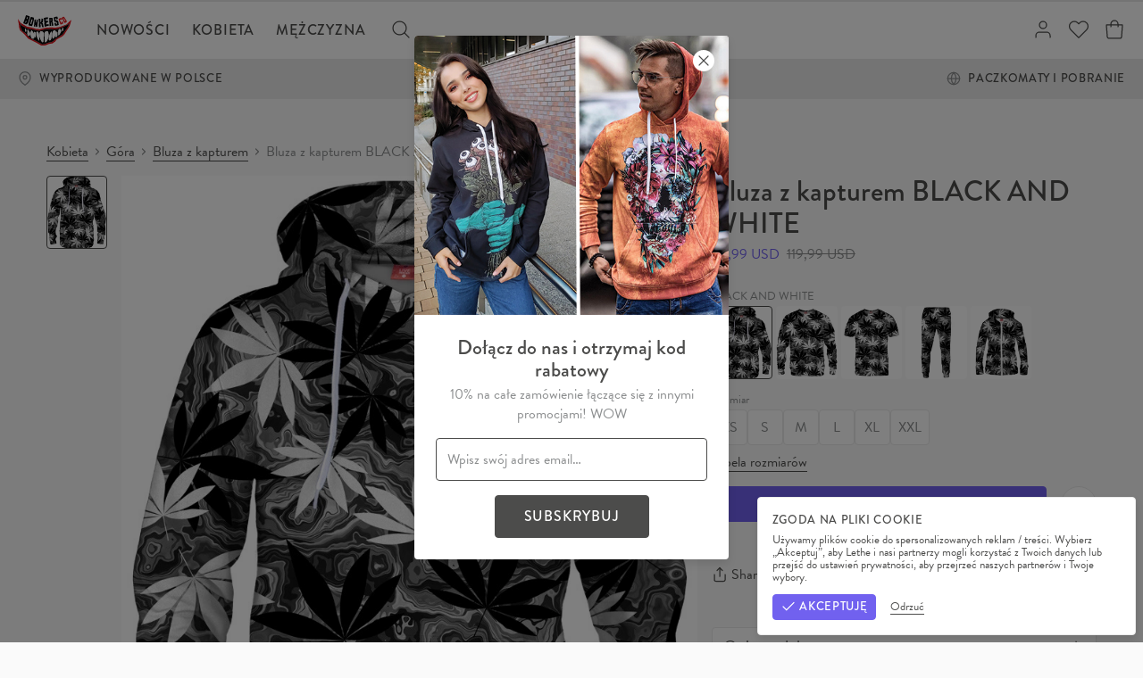

--- FILE ---
content_type: text/html; charset=utf-8
request_url: https://bonkersco.com/pl/product/bluza-z-kapturem-black-and-white?collection=mezczyzna_gora
body_size: 465240
content:
<!DOCTYPE html><html lang="pl"><head><meta charSet="utf-8"/><meta name="viewport" content="width=device-width,initial-scale=1"/><title>Bluza z kapturem BLACK AND WHITE – Oficjalny sklep BonkersCo</title><meta name="description" content="Twoja ulubiona bluza z nadrukiem już czeka! 100% z Polski - 100 dni na zwrot. Sprawdź BonkersCo już dzisiaj!"/><link rel="canonical" href="https://bonkersco.com/pl/product/bluza-z-kapturem-black-and-white"/><meta property="og:title" content="Bluza z kapturem BLACK AND WHITE – Oficjalny sklep BonkersCo"/><meta property="og:description" content="Twoja ulubiona bluza z nadrukiem już czeka! 100% z Polski - 100 dni na zwrot. Sprawdź BonkersCo już dzisiaj!"/><meta property="og:url" content="https://bonkersco.com/pl/product/bluza-z-kapturem-black-and-white"/><meta property="og:type" content="website"/><meta property="og:image" content="https://ocs-pl.oktawave.com/v1/AUTH_630f86eaa3774cda8593b8a9710b1aa4/lte/bonkersco/2021/0120/20210120091757_9ZrZFBgWvzt6u9sZ_800x960.webp"/><meta name="robots" content="index,follow"/><script type="application/ld+json">{"@context":"http://schema.org","@type":"Product","productID":"6007f4240a8b3931a8641682","description":"Buy now this awesome full-print Hoodie by BonkersCo!","sku":"LH.H-K.94412.XS","name":"Bluza z kapturem BLACK AND WHITE","image":"https://ocs-pl.oktawave.com/v1/AUTH_630f86eaa3774cda8593b8a9710b1aa4/lte/bonkersco/2021/0120/20210120091757_9ZrZFBgWvzt6u9sZ_800x960.webp","url":"https://bonkersco.com/pl/product/bluza-z-kapturem-black-and-white","brand":{"@type":"http://schema.org/Brand","name":"Live Heroes","url":"https://bonkersco.com"},"offers":{"@type":"Offer","priceCurrency":"USD","price":"59.99","itemCondition":"http://schema.org/NewCondition","availability":"http://schema.org/InStock","url":"https://bonkersco.com/pl/product/bluza-z-kapturem-black-and-white","seller":{"@type":"http://schema.org/Organization","name":"BONKERSCO"}}}</script><link rel="icon" type="image/png" href="https://ocs-pl.oktawave.com/v1/AUTH_630f86eaa3774cda8593b8a9710b1aa4/lte/bonkersco/2020/0224/20200224104610_4hc1VnQahjWDTUnQ.ico"/><meta name="next-head-count" content="13"/><script>__ENV__ = {"NODE_ENV":"production","APP_DEBUG":"disabled","APP_METRICS":"enabled","STORAGE_URL":"https://ocs-pl.oktawave.com","API_URL":""}</script><script>
// Google Tag Manager
(function(w,d,s,l,i){w[l]=w[l]||[];w[l].push({'gtm.start':
new Date().getTime(),event:'gtm.js'});var f=d.getElementsByTagName(s)[0],
j=d.createElement(s),dl=l!='dataLayer'?'&l='+l:'';j.async=true;j.src=
'https://www.googletagmanager.com/gtm.js?id='+i+dl;f.parentNode.insertBefore(j,f);
})(window,document,'script','dataLayer','GTM-5XT63WM');

// TypeKit
(function(d){
  var config = { kitId: 'lmo7efh', scriptTimeout: 3000, async: true },
  h=d.documentElement,t=setTimeout(function(){h.className=h.className.replace(/\bwf-loading\b/g,"")+" wf-inactive";},config.scriptTimeout),tk=d.createElement("script"),f=false,s=d.getElementsByTagName("script")[0],a;h.className+=" wf-loading";tk.src='https://use.typekit.net/'+config.kitId+'.js';tk.async=true;tk.onload=tk.onreadystatechange=function(){a=this.readyState;if(f||a&&a!="complete"&&a!="loaded")return;f=true;clearTimeout(t);try{Typekit.load(config)}catch(e){}};s.parentNode.insertBefore(tk,s)
})(document);
</script><meta name="facebook-domain-verification" content="wa7rvj2mw25nzgc34a9gn9fbo20gdw"/><link rel="preconnect" href="https://ocs-pl.oktawave.com"/><link rel="preload" href="/_next/static/css/bb3de84cdaaf55b6.css" as="style"/><link rel="stylesheet" href="/_next/static/css/bb3de84cdaaf55b6.css" data-n-g=""/><link rel="preload" href="/_next/static/css/697cc8f688a5d821.css" as="style"/><link rel="stylesheet" href="/_next/static/css/697cc8f688a5d821.css" data-n-p=""/><noscript data-n-css=""></noscript><script defer="" nomodule="" src="/_next/static/chunks/polyfills-c67a75d1b6f99dc8.js"></script><script src="/_next/static/chunks/webpack-98e0c0780c01ed8e.js" defer=""></script><script src="/_next/static/chunks/framework-8aef587bcb40589c.js" defer=""></script><script src="/_next/static/chunks/main-e2d06b72e77aa177.js" defer=""></script><script src="/_next/static/chunks/pages/_app-247de1fe09ab16de.js" defer=""></script><script src="/_next/static/chunks/435-0e18b9f296c3b49a.js" defer=""></script><script src="/_next/static/chunks/69-eac5f2df6b55d470.js" defer=""></script><script src="/_next/static/chunks/650-e20552ee7a6bbc81.js" defer=""></script><script src="/_next/static/chunks/pages/product-83fbd06d72aaca8d.js" defer=""></script><script src="/_next/static/niYs6fWIE9tngTeph3WlC/_buildManifest.js" defer=""></script><script src="/_next/static/niYs6fWIE9tngTeph3WlC/_ssgManifest.js" defer=""></script><style type="text/css">
  html,body,div,span,applet,object,iframe,h1,h2,h3,h4,h5,h6,p,blockquote,pre,a,abbr,acronym,address,big,cite,code,del,dfn,em,img,ins,
  kbd,q,s,samp,small,strike,strong,sub,sup,tt,var,b,u,i,center,dl,dt,dd,ol,ul,li,fieldset,form,label,legend,table,caption,tbody,
  tfoot,thead,tr,th,td,article,aside,canvas,details,embed,figure,figcaption,footer,header,hgroup,menu,nav,output,ruby,section,summary,
  time,mark,audio,video{margin:0;padding:0;border:0;font-size:100%;font:inherit;vertical-align:baseline}
  article,aside,details,figcaption,figure,footer,header,hgroup,menu,nav,section{display:block}
  body{line-height:1}
  ol,ul{list-style:none}
  blockquote,q{quotes:none}
  blockquote:before,blockquote:after,q:before,q:after{content:'';content:none}
  table{border-collapse:collapse;border-spacing:0}
  html{box-sizing:border-box}
  *,*:before,*:after{box-sizing:inherit}
  html{-webkit-tap-highlight-color:rgba(255,255,255,0)}
  *,*:before,*:after{-webkit-tap-highlight-color:rgba(255, 255, 255, 0)}
  ::-moz-selection{background:#b3d4fc;color:#000000;text-shadow:none}
  ::selection{background:#b3d4fc;color:#000000;text-shadow:none}
  button,input,select,textarea{color:inherit;font-family:inherit;font-size:inherit;line-height:inherit}
  textarea{resize:vertical}
  a,area,button,input,label,select,summary,textarea,[tabindex]{-ms-touch-action:manipulation;touch-action:manipulation}
  audio,canvas,iframe,img,svg,video{vertical-align: middle}
  [aria-busy="true"]{cursor:progress}
  [aria-controls]{cursor:pointer}
  [aria-disabled]{cursor:default}
  [aria-hidden="false"][hidden]:not(:focus){clip:rect(0,0,0,0);display:inherit;position:absolute}
  html{font-family:sans-serif;}
</style><style type="text/css">
  html {
    font-size: 100%;
    line-height: 1.375em;
    font-family: brandon-grotesque, sans-serif;
    font-weight: 390;
  }

  body {
    background-color: #FAFAFA;
    color: #4C4C4B;
  }

  strong {
    font-weight: 420;
  }

  .is-scroll-disabled {
    overflow-y: hidden;
  }
</style><style data-styled="" data-styled-version="5.3.11">.cmKuBk{width:18px;height:18px;stroke-width:1.6666666666666667px;}/*!sc*/
.hEmbSa{width:24px;height:24px;stroke-width:1.25px;}/*!sc*/
.elXbzz{width:16px;height:16px;stroke-width:1.875px;}/*!sc*/
.dxbqfn{width:12px;height:12px;stroke-width:2.5px;}/*!sc*/
.cRFkzZ{width:42px;height:42px;stroke-width:0.7142857142857143px;}/*!sc*/
.jEaeII{width:15px;height:15px;stroke-width:2px;}/*!sc*/
.jBucNg{width:20px;height:20px;stroke-width:1.5px;}/*!sc*/
.kBEA-Dh{width:10px;height:10px;stroke-width:3px;}/*!sc*/
data-styled.g1[id="sc-43d38a95-0"]{content:"cmKuBk,hEmbSa,elXbzz,dxbqfn,cRFkzZ,jEaeII,jBucNg,kBEA-Dh,"}/*!sc*/
.EBYCK{margin:0 auto;max-width:100%;border-bottom:1px solid #EAEAEA;}/*!sc*/
@media (min-width:0em){.EBYCK{display:block;}}/*!sc*/
@media (min-width:48em){.EBYCK{display:block;}}/*!sc*/
@media (min-width:64em){.EBYCK{display:block;}}/*!sc*/
@media (min-width:75em){.EBYCK{display:block;}}/*!sc*/
.jEyFjW{margin:0 auto;max-width:86rem;border-bottom:1px solid #EAEAEA;}/*!sc*/
@media (min-width:0em){.jEyFjW{display:block;}}/*!sc*/
@media (min-width:48em){.jEyFjW{display:block;}}/*!sc*/
@media (min-width:64em){.jEyFjW{display:block;}}/*!sc*/
@media (min-width:75em){.jEyFjW{display:block;}}/*!sc*/
.ehgVBp{margin:0 auto;max-width:76rem;border-bottom:1px solid #EAEAEA;}/*!sc*/
@media (min-width:0em){.ehgVBp{display:block;}}/*!sc*/
@media (min-width:48em){.ehgVBp{display:block;}}/*!sc*/
@media (min-width:64em){.ehgVBp{display:block;}}/*!sc*/
@media (min-width:75em){.ehgVBp{display:block;}}/*!sc*/
data-styled.g2[id="sc-8cd86d81-0"]{content:"EBYCK,jEyFjW,ehgVBp,"}/*!sc*/
.ebHdjs{padding:1.5rem 0;background:transparent;}/*!sc*/
@media (min-width:0em){.ebHdjs{display:none;}}/*!sc*/
@media (min-width:48em){.ebHdjs{display:block;}}/*!sc*/
@media (min-width:64em){.ebHdjs{display:block;}}/*!sc*/
@media (min-width:75em){.ebHdjs{display:block;}}/*!sc*/
.kPTzDJ{padding:0.5rem 0;background:transparent;}/*!sc*/
@media (min-width:0em){.kPTzDJ{display:none;}}/*!sc*/
@media (min-width:48em){.kPTzDJ{display:block;}}/*!sc*/
@media (min-width:64em){.kPTzDJ{display:block;}}/*!sc*/
@media (min-width:75em){.kPTzDJ{display:block;}}/*!sc*/
.hgsEDP{padding:1rem 0;background:transparent;}/*!sc*/
@media (min-width:0em){.hgsEDP{display:block;}}/*!sc*/
@media (min-width:48em){.hgsEDP{display:none;}}/*!sc*/
@media (min-width:64em){.hgsEDP{display:none;}}/*!sc*/
@media (min-width:75em){.hgsEDP{display:none;}}/*!sc*/
.hxMkrA{padding:1rem 0;background:transparent;}/*!sc*/
@media (min-width:0em){.hxMkrA{display:block;}}/*!sc*/
@media (min-width:48em){.hxMkrA{display:block;}}/*!sc*/
@media (min-width:64em){.hxMkrA{display:block;}}/*!sc*/
@media (min-width:75em){.hxMkrA{display:block;}}/*!sc*/
.klerFy{padding:0.5rem 0;background:transparent;}/*!sc*/
@media (min-width:0em){.klerFy{display:block;}}/*!sc*/
@media (min-width:48em){.klerFy{display:block;}}/*!sc*/
@media (min-width:64em){.klerFy{display:block;}}/*!sc*/
@media (min-width:75em){.klerFy{display:block;}}/*!sc*/
.eYZspj{padding:1.5rem 0;background:transparent;}/*!sc*/
@media (min-width:0em){.eYZspj{display:block;}}/*!sc*/
@media (min-width:48em){.eYZspj{display:block;}}/*!sc*/
@media (min-width:64em){.eYZspj{display:block;}}/*!sc*/
@media (min-width:75em){.eYZspj{display:block;}}/*!sc*/
.kQZOZr{padding:2rem 0;background:transparent;}/*!sc*/
@media (min-width:0em){.kQZOZr{display:block;}}/*!sc*/
@media (min-width:48em){.kQZOZr{display:block;}}/*!sc*/
@media (min-width:64em){.kQZOZr{display:block;}}/*!sc*/
@media (min-width:75em){.kQZOZr{display:block;}}/*!sc*/
.eRsbmM{padding:0.25rem 0;background:transparent;}/*!sc*/
@media (min-width:0em){.eRsbmM{display:block;}}/*!sc*/
@media (min-width:48em){.eRsbmM{display:block;}}/*!sc*/
@media (min-width:64em){.eRsbmM{display:block;}}/*!sc*/
@media (min-width:75em){.eRsbmM{display:block;}}/*!sc*/
data-styled.g3[id="sc-777e394d-0"]{content:"ebHdjs,kPTzDJ,hgsEDP,hxMkrA,klerFy,eYZspj,kQZOZr,eRsbmM,"}/*!sc*/
.klMWqm{display:inline-block;text-align:center;white-space:nowrap;vertical-align:middle;-webkit-user-select:none;-moz-user-select:none;-ms-user-select:none;user-select:none;cursor:pointer;line-height:inherit;font:inherit;-webkit-text-decoration:none;text-decoration:none;padding:0;border:0;-webkit-transition:all 0.15s;transition:all 0.15s;color:white;background:#7161EF;border-style:solid;border-color:#7161EF;font-size:1rem;-webkit-letter-spacing:0.05em;-moz-letter-spacing:0.05em;-ms-letter-spacing:0.05em;letter-spacing:0.05em;line-height:1.375em;font-weight:420;text-transform:uppercase;padding:0.5rem 2rem;border-radius:4px;border-width:1px;}/*!sc*/
.klMWqm .sc-43d38a95-0{display:inline-block;vertical-align:middle;}/*!sc*/
.klMWqm:focus{outline:0;}/*!sc*/
.klMWqm:hover{-webkit-text-decoration:none;text-decoration:none;}/*!sc*/
.klMWqm:disabled{pointer-events:none;}/*!sc*/
.klMWqm.is-busy{position:relative;}/*!sc*/
.klMWqm.is-busy > span:first-child{position:absolute;top:50%;left:50%;-webkit-transform:translate(-50%,-50%);-ms-transform:translate(-50%,-50%);transform:translate(-50%,-50%);}/*!sc*/
.klMWqm.is-busy > span:last-child{visibility:hidden;}/*!sc*/
.klMWqm .sc-43d38a95-0{position:relative;display:inline-block;top:-0.1em;}/*!sc*/
.klMWqm:hover{color:#7161EF;background:transparent;border-color:#7161EF;}/*!sc*/
.klMWqm:disabled,.klMWqm.is-disabled{color:white;background:#A3A5A7;border-color:#A3A5A7;pointer-events:none;}/*!sc*/
data-styled.g5[id="sc-7e77b9a-0"]{content:"klMWqm,"}/*!sc*/
.hwdHPP{display:inline-block;position:relative;-webkit-text-decoration:none;text-decoration:none;cursor:pointer;outline:0;color:inherit;font:inherit;padding:0;border:0;background:transparent;text-align:left;-webkit-transition:all 0.15s;transition:all 0.15s;color:#4C4C4B;font-weight:390;font-size:1rem;text-transform:none;-webkit-letter-spacing:normal;-moz-letter-spacing:normal;-ms-letter-spacing:normal;letter-spacing:normal;line-height:1.375;}/*!sc*/
.hwdHPP .sc-43d38a95-0{position:relative;display:inline-block;top:-0.1em;}/*!sc*/
.hwdHPP:focus{outline:0;box-shadow:none;}/*!sc*/
.hwdHPP::after{content:'';display:block;position:absolute;width:100%;bottom:0;-webkit-transition:all 0.15s;transition:all 0.15s;pointer-events:none;}/*!sc*/
.hwdHPP:disabled,.hwdHPP.is-disabled{pointer-events:none;}/*!sc*/
.hwdHPP::after{height:0px;background:transparent;}/*!sc*/
.hwdHPP:hover,.hwdHPP:focus{font-weight:390;color:#7161EF;opacity:1;}/*!sc*/
.hwdHPP:hover::after{height:0px;background:transparent;}/*!sc*/
.hwdHPP.is-highlighted{color:#7161EF;font-weight:390;}/*!sc*/
.hwdHPP.is-highlighted::after{background:currentColor;}/*!sc*/
.hwdHPP.is-active{font-weight:420;color:#4C4C4B;opacity:1;}/*!sc*/
.hwdHPP.is-active::after{height:0px;background:transparent;}/*!sc*/
.hwdHPP.is-selected{font-weight:420;color:#4C4C4B;opacity:1;}/*!sc*/
.hwdHPP.is-selected::after{height:0px;background:transparent;}/*!sc*/
.hwdHPP.is-disabled{font-weight:390;color:#8B8D8E;opacity:1;}/*!sc*/
.hwdHPP.is-disabled::after{height:0px;background:transparent;}/*!sc*/
.hRIdka{display:inline-block;position:relative;-webkit-text-decoration:none;text-decoration:none;cursor:pointer;outline:0;color:inherit;font:inherit;padding:0;border:0;background:transparent;text-align:left;-webkit-transition:all 0.15s;transition:all 0.15s;color:#4C4C4B;font-weight:390;font-size:1rem;text-transform:none;-webkit-letter-spacing:normal;-moz-letter-spacing:normal;-ms-letter-spacing:normal;letter-spacing:normal;line-height:1.375;}/*!sc*/
.hRIdka .sc-43d38a95-0{position:relative;display:inline-block;top:-0.1em;}/*!sc*/
.hRIdka:focus{outline:0;box-shadow:none;}/*!sc*/
.hRIdka::after{content:'';display:block;position:absolute;width:100%;bottom:0;-webkit-transition:all 0.15s;transition:all 0.15s;pointer-events:none;}/*!sc*/
.hRIdka:disabled,.hRIdka.is-disabled{pointer-events:none;}/*!sc*/
.hRIdka::after{height:1px;background:currentColor;}/*!sc*/
.hRIdka:hover,.hRIdka:focus{font-weight:390;color:#4C4C4B;opacity:1;}/*!sc*/
.hRIdka:hover::after{height:3px;background:currentColor;}/*!sc*/
.hRIdka.is-highlighted{color:#7161EF;font-weight:420;}/*!sc*/
.hRIdka.is-highlighted::after{background:currentColor;}/*!sc*/
.hRIdka.is-active{font-weight:390;color:#4C4C4B;opacity:1;}/*!sc*/
.hRIdka.is-active::after{height:3px;background:currentColor;}/*!sc*/
.hRIdka.is-selected{font-weight:420;color:#4C4C4B;opacity:1;}/*!sc*/
.hRIdka.is-selected::after{height:1px;background:currentColor;}/*!sc*/
.hRIdka.is-disabled{font-weight:390;color:#8B8D8E;opacity:1;}/*!sc*/
.hRIdka.is-disabled::after{height:1px;background:transparent;}/*!sc*/
.hFPTrH{display:inline-block;position:relative;-webkit-text-decoration:none;text-decoration:none;cursor:pointer;outline:0;color:inherit;font:inherit;padding:0;border:0;background:transparent;text-align:left;-webkit-transition:all 0.15s;transition:all 0.15s;color:#4C4C4B;font-weight:390;font-size:0.8125rem;text-transform:uppercase;-webkit-letter-spacing:0.05em;-moz-letter-spacing:0.05em;-ms-letter-spacing:0.05em;letter-spacing:0.05em;line-height:1.375;}/*!sc*/
.hFPTrH .sc-43d38a95-0{position:relative;display:inline-block;top:-0.1em;}/*!sc*/
.hFPTrH:focus{outline:0;box-shadow:none;}/*!sc*/
.hFPTrH::after{content:'';display:block;position:absolute;width:100%;bottom:0;-webkit-transition:all 0.15s;transition:all 0.15s;pointer-events:none;}/*!sc*/
.hFPTrH:disabled,.hFPTrH.is-disabled{pointer-events:none;}/*!sc*/
.hFPTrH::after{height:1px;background:currentColor;}/*!sc*/
.hFPTrH:hover,.hFPTrH:focus{font-weight:390;color:#4C4C4B;opacity:1;}/*!sc*/
.hFPTrH:hover::after{height:3px;background:currentColor;}/*!sc*/
.hFPTrH.is-highlighted{color:#7161EF;font-weight:420;}/*!sc*/
.hFPTrH.is-highlighted::after{background:currentColor;}/*!sc*/
.hFPTrH.is-active{font-weight:390;color:#4C4C4B;opacity:1;}/*!sc*/
.hFPTrH.is-active::after{height:3px;background:currentColor;}/*!sc*/
.hFPTrH.is-selected{font-weight:420;color:#4C4C4B;opacity:1;}/*!sc*/
.hFPTrH.is-selected::after{height:1px;background:currentColor;}/*!sc*/
.hFPTrH.is-disabled{font-weight:390;color:#8B8D8E;opacity:1;}/*!sc*/
.hFPTrH.is-disabled::after{height:1px;background:transparent;}/*!sc*/
.hnYyne{display:inline-block;position:relative;-webkit-text-decoration:none;text-decoration:none;cursor:pointer;outline:0;color:inherit;font:inherit;padding:0;border:0;background:transparent;text-align:left;-webkit-transition:all 0.15s;transition:all 0.15s;color:#4C4C4B;font-weight:390;font-size:1.1875rem;text-transform:none;-webkit-letter-spacing:normal;-moz-letter-spacing:normal;-ms-letter-spacing:normal;letter-spacing:normal;line-height:1.375;}/*!sc*/
.hnYyne .sc-43d38a95-0{position:relative;display:inline-block;top:-0.1em;}/*!sc*/
.hnYyne:focus{outline:0;box-shadow:none;}/*!sc*/
.hnYyne::after{content:'';display:block;position:absolute;width:100%;bottom:0;-webkit-transition:all 0.15s;transition:all 0.15s;pointer-events:none;}/*!sc*/
.hnYyne:disabled,.hnYyne.is-disabled{pointer-events:none;}/*!sc*/
.hnYyne::after{height:0px;background:transparent;}/*!sc*/
.hnYyne:hover,.hnYyne:focus{font-weight:390;color:#7161EF;opacity:1;}/*!sc*/
.hnYyne:hover::after{height:0px;background:transparent;}/*!sc*/
.hnYyne.is-highlighted{color:#7161EF;font-weight:390;}/*!sc*/
.hnYyne.is-highlighted::after{background:currentColor;}/*!sc*/
.hnYyne.is-active{font-weight:420;color:#4C4C4B;opacity:1;}/*!sc*/
.hnYyne.is-active::after{height:0px;background:transparent;}/*!sc*/
.hnYyne.is-selected{font-weight:420;color:#4C4C4B;opacity:1;}/*!sc*/
.hnYyne.is-selected::after{height:0px;background:transparent;}/*!sc*/
.hnYyne.is-disabled{font-weight:390;color:#8B8D8E;opacity:1;}/*!sc*/
.hnYyne.is-disabled::after{height:0px;background:transparent;}/*!sc*/
data-styled.g7[id="sc-98c292f9-0"]{content:"hwdHPP,hRIdka,hFPTrH,hnYyne,"}/*!sc*/
.cfkfCT{display:inline-block;text-align:center;white-space:nowrap;vertical-align:middle;-webkit-user-select:none;-moz-user-select:none;-ms-user-select:none;user-select:none;cursor:pointer;line-height:inherit;font:inherit;-webkit-text-decoration:none;text-decoration:none;padding:0;border:0;-webkit-transition:all 0.15s;transition:all 0.15s;color:#4C4C4B;background:transparent;border-style:solid;border-color:#4C4C4B;font-size:1rem;-webkit-letter-spacing:normalem;-moz-letter-spacing:normalem;-ms-letter-spacing:normalem;letter-spacing:normalem;line-height:1.375em;font-weight:420;text-transform:none;padding:0.5rem 1.5rem;border-radius:4px;border-width:1px;}/*!sc*/
.cfkfCT .sc-43d38a95-0{display:inline-block;vertical-align:middle;}/*!sc*/
.cfkfCT:focus{outline:0;}/*!sc*/
.cfkfCT:hover{-webkit-text-decoration:none;text-decoration:none;}/*!sc*/
.cfkfCT:disabled{pointer-events:none;}/*!sc*/
.cfkfCT.is-busy{position:relative;}/*!sc*/
.cfkfCT.is-busy > span:first-child{position:absolute;top:50%;left:50%;-webkit-transform:translate(-50%,-50%);-ms-transform:translate(-50%,-50%);transform:translate(-50%,-50%);}/*!sc*/
.cfkfCT.is-busy > span:last-child{visibility:hidden;}/*!sc*/
.cfkfCT .sc-43d38a95-0{position:relative;display:inline-block;top:-0.1em;}/*!sc*/
.cfkfCT:hover{color:white;background:#4C4C4B;border-color:#4C4C4B;}/*!sc*/
.cfkfCT:disabled,.cfkfCT.is-disabled{color:white;background:#A3A5A7;border-color:#A3A5A7;pointer-events:none;}/*!sc*/
data-styled.g8[id="sc-7e77b9a-0-Link"]{content:"cfkfCT,"}/*!sc*/
.epOuxQ{display:inline-block;position:relative;-webkit-text-decoration:none;text-decoration:none;cursor:pointer;outline:0;color:inherit;font:inherit;padding:0;border:0;background:transparent;text-align:left;-webkit-transition:all 0.15s;transition:all 0.15s;color:#4C4C4B;font-weight:390;font-size:1rem;text-transform:none;-webkit-letter-spacing:normal;-moz-letter-spacing:normal;-ms-letter-spacing:normal;letter-spacing:normal;line-height:1.375;}/*!sc*/
.epOuxQ .sc-43d38a95-0{position:relative;display:inline-block;top:-0.1em;}/*!sc*/
.epOuxQ:focus{outline:0;box-shadow:none;}/*!sc*/
.epOuxQ::after{content:'';display:block;position:absolute;width:100%;bottom:0;-webkit-transition:all 0.15s;transition:all 0.15s;pointer-events:none;}/*!sc*/
.epOuxQ:disabled,.epOuxQ.is-disabled{pointer-events:none;}/*!sc*/
.epOuxQ::after{height:0px;background:transparent;}/*!sc*/
.epOuxQ:hover,.epOuxQ:focus{font-weight:390;color:#7161EF;opacity:1;}/*!sc*/
.epOuxQ:hover::after{height:0px;background:transparent;}/*!sc*/
.epOuxQ.is-highlighted{color:#7161EF;font-weight:390;}/*!sc*/
.epOuxQ.is-highlighted::after{background:currentColor;}/*!sc*/
.epOuxQ.is-active{font-weight:420;color:#4C4C4B;opacity:1;}/*!sc*/
.epOuxQ.is-active::after{height:0px;background:transparent;}/*!sc*/
.epOuxQ.is-selected{font-weight:420;color:#4C4C4B;opacity:1;}/*!sc*/
.epOuxQ.is-selected::after{height:0px;background:transparent;}/*!sc*/
.epOuxQ.is-disabled{font-weight:390;color:#8B8D8E;opacity:1;}/*!sc*/
.epOuxQ.is-disabled::after{height:0px;background:transparent;}/*!sc*/
.lgdDCJ{display:inline-block;position:relative;-webkit-text-decoration:none;text-decoration:none;cursor:pointer;outline:0;color:inherit;font:inherit;padding:0;border:0;background:transparent;text-align:left;-webkit-transition:all 0.15s;transition:all 0.15s;color:#4C4C4B;font-weight:390;font-size:1rem;text-transform:none;-webkit-letter-spacing:normal;-moz-letter-spacing:normal;-ms-letter-spacing:normal;letter-spacing:normal;line-height:1.375;}/*!sc*/
.lgdDCJ .sc-43d38a95-0{position:relative;display:inline-block;top:-0.1em;}/*!sc*/
.lgdDCJ:focus{outline:0;box-shadow:none;}/*!sc*/
.lgdDCJ::after{content:'';display:block;position:absolute;width:100%;bottom:0;-webkit-transition:all 0.15s;transition:all 0.15s;pointer-events:none;}/*!sc*/
.lgdDCJ:disabled,.lgdDCJ.is-disabled{pointer-events:none;}/*!sc*/
.lgdDCJ::after{height:1px;background:currentColor;}/*!sc*/
.lgdDCJ:hover,.lgdDCJ:focus{font-weight:390;color:#4C4C4B;opacity:1;}/*!sc*/
.lgdDCJ:hover::after{height:3px;background:currentColor;}/*!sc*/
.lgdDCJ.is-highlighted{color:#7161EF;font-weight:420;}/*!sc*/
.lgdDCJ.is-highlighted::after{background:currentColor;}/*!sc*/
.lgdDCJ.is-active{font-weight:390;color:#4C4C4B;opacity:1;}/*!sc*/
.lgdDCJ.is-active::after{height:3px;background:currentColor;}/*!sc*/
.lgdDCJ.is-selected{font-weight:420;color:#4C4C4B;opacity:1;}/*!sc*/
.lgdDCJ.is-selected::after{height:1px;background:currentColor;}/*!sc*/
.lgdDCJ.is-disabled{font-weight:390;color:#8B8D8E;opacity:1;}/*!sc*/
.lgdDCJ.is-disabled::after{height:1px;background:transparent;}/*!sc*/
.dlEpFp{display:inline-block;position:relative;-webkit-text-decoration:none;text-decoration:none;cursor:pointer;outline:0;color:inherit;font:inherit;padding:0;border:0;background:transparent;text-align:left;-webkit-transition:all 0.15s;transition:all 0.15s;color:#4C4C4B;font-weight:390;font-size:0.8125rem;text-transform:uppercase;-webkit-letter-spacing:0.05em;-moz-letter-spacing:0.05em;-ms-letter-spacing:0.05em;letter-spacing:0.05em;line-height:1.375;}/*!sc*/
.dlEpFp .sc-43d38a95-0{position:relative;display:inline-block;top:-0.1em;}/*!sc*/
.dlEpFp:focus{outline:0;box-shadow:none;}/*!sc*/
.dlEpFp::after{content:'';display:block;position:absolute;width:100%;bottom:0;-webkit-transition:all 0.15s;transition:all 0.15s;pointer-events:none;}/*!sc*/
.dlEpFp:disabled,.dlEpFp.is-disabled{pointer-events:none;}/*!sc*/
.dlEpFp::after{height:0px;background:transparent;}/*!sc*/
.dlEpFp:hover,.dlEpFp:focus{font-weight:390;color:#7161EF;opacity:1;}/*!sc*/
.dlEpFp:hover::after{height:0px;background:transparent;}/*!sc*/
.dlEpFp.is-highlighted{color:#7161EF;font-weight:390;}/*!sc*/
.dlEpFp.is-highlighted::after{background:currentColor;}/*!sc*/
.dlEpFp.is-active{font-weight:420;color:#4C4C4B;opacity:1;}/*!sc*/
.dlEpFp.is-active::after{height:0px;background:transparent;}/*!sc*/
.dlEpFp.is-selected{font-weight:420;color:#4C4C4B;opacity:1;}/*!sc*/
.dlEpFp.is-selected::after{height:0px;background:transparent;}/*!sc*/
.dlEpFp.is-disabled{font-weight:390;color:#8B8D8E;opacity:1;}/*!sc*/
.dlEpFp.is-disabled::after{height:0px;background:transparent;}/*!sc*/
.jmCZVc{display:inline-block;position:relative;-webkit-text-decoration:none;text-decoration:none;cursor:pointer;outline:0;color:inherit;font:inherit;padding:0;border:0;background:transparent;text-align:left;-webkit-transition:all 0.15s;transition:all 0.15s;color:#4C4C4B;font-weight:390;font-size:0.8125rem;text-transform:uppercase;-webkit-letter-spacing:0.05em;-moz-letter-spacing:0.05em;-ms-letter-spacing:0.05em;letter-spacing:0.05em;line-height:1.375;}/*!sc*/
.jmCZVc .sc-43d38a95-0{position:relative;display:inline-block;top:-0.1em;}/*!sc*/
.jmCZVc:focus{outline:0;box-shadow:none;}/*!sc*/
.jmCZVc::after{content:'';display:block;position:absolute;width:100%;bottom:0;-webkit-transition:all 0.15s;transition:all 0.15s;pointer-events:none;}/*!sc*/
.jmCZVc:disabled,.jmCZVc.is-disabled{pointer-events:none;}/*!sc*/
.jmCZVc::after{height:1px;background:currentColor;}/*!sc*/
.jmCZVc:hover,.jmCZVc:focus{font-weight:390;color:#4C4C4B;opacity:1;}/*!sc*/
.jmCZVc:hover::after{height:3px;background:currentColor;}/*!sc*/
.jmCZVc.is-highlighted{color:#7161EF;font-weight:420;}/*!sc*/
.jmCZVc.is-highlighted::after{background:currentColor;}/*!sc*/
.jmCZVc.is-active{font-weight:390;color:#4C4C4B;opacity:1;}/*!sc*/
.jmCZVc.is-active::after{height:3px;background:currentColor;}/*!sc*/
.jmCZVc.is-selected{font-weight:420;color:#4C4C4B;opacity:1;}/*!sc*/
.jmCZVc.is-selected::after{height:1px;background:currentColor;}/*!sc*/
.jmCZVc.is-disabled{font-weight:390;color:#8B8D8E;opacity:1;}/*!sc*/
.jmCZVc.is-disabled::after{height:1px;background:transparent;}/*!sc*/
.ZBQjF{display:inline-block;position:relative;-webkit-text-decoration:none;text-decoration:none;cursor:pointer;outline:0;color:inherit;font:inherit;padding:0;border:0;background:transparent;text-align:left;-webkit-transition:all 0.15s;transition:all 0.15s;color:#4C4C4B;font-weight:390;font-size:1.1875rem;text-transform:none;-webkit-letter-spacing:normal;-moz-letter-spacing:normal;-ms-letter-spacing:normal;letter-spacing:normal;line-height:1.375;}/*!sc*/
.ZBQjF .sc-43d38a95-0{position:relative;display:inline-block;top:-0.1em;}/*!sc*/
.ZBQjF:focus{outline:0;box-shadow:none;}/*!sc*/
.ZBQjF::after{content:'';display:block;position:absolute;width:100%;bottom:0;-webkit-transition:all 0.15s;transition:all 0.15s;pointer-events:none;}/*!sc*/
.ZBQjF:disabled,.ZBQjF.is-disabled{pointer-events:none;}/*!sc*/
.ZBQjF::after{height:0px;background:transparent;}/*!sc*/
.ZBQjF:hover,.ZBQjF:focus{font-weight:390;color:#7161EF;opacity:1;}/*!sc*/
.ZBQjF:hover::after{height:0px;background:transparent;}/*!sc*/
.ZBQjF.is-highlighted{color:#7161EF;font-weight:390;}/*!sc*/
.ZBQjF.is-highlighted::after{background:currentColor;}/*!sc*/
.ZBQjF.is-active{font-weight:420;color:#4C4C4B;opacity:1;}/*!sc*/
.ZBQjF.is-active::after{height:0px;background:transparent;}/*!sc*/
.ZBQjF.is-selected{font-weight:420;color:#4C4C4B;opacity:1;}/*!sc*/
.ZBQjF.is-selected::after{height:0px;background:transparent;}/*!sc*/
.ZBQjF.is-disabled{font-weight:390;color:#8B8D8E;opacity:1;}/*!sc*/
.ZBQjF.is-disabled::after{height:0px;background:transparent;}/*!sc*/
data-styled.g9[id="sc-98c292f9-0-Button"]{content:"epOuxQ,lgdDCJ,dlEpFp,jmCZVc,ZBQjF,"}/*!sc*/
.iDVcQY{display:inline-block;border-radius:50%;width:32px;height:32px;text-align:center;background-color:transparent;border:1px solid transparent;line-height:30px;}/*!sc*/
.iDVcQY:hover{color:#7161EF;background-color:white;border-color:#EAEAEA;}/*!sc*/
data-styled.g10[id="sc-3923b64-0"]{content:"iDVcQY,"}/*!sc*/
.kjgydX + .sc-777e394d-0,.kjgydX + .sc-8cd86d81-0,.kjgydX + .sc-777e394d-0 + .sc-8cd86d81-0,.kjgydX + .sc-8cd86d81-0 + .sc-777e394d-0,.kjgydX + .sc-777e394d-0 + .sc-8cd86d81-0 + .sc-777e394d-0{display:none !important;}/*!sc*/
data-styled.g11[id="sc-7960680c-0"]{content:"kjgydX,"}/*!sc*/
.bZvOD{padding:0 0.5rem;margin:0 auto;max-width:86rem;}/*!sc*/
@media (min-width:64em){.bZvOD{padding:0 1.25rem;}}/*!sc*/
.AUXDJ{padding:0 1rem;margin:0 auto;max-width:86rem;}/*!sc*/
@media (min-width:64em){.AUXDJ{padding:0 1.25rem;}}/*!sc*/
.jPflWY{padding:0 0.5rem;margin:0 auto;max-width:76rem;}/*!sc*/
@media (min-width:64em){.jPflWY{padding:0 1.25rem;}}/*!sc*/
.jNbpqH{padding:0;margin:0 auto;max-width:100%;false;}/*!sc*/
.iZbQWM{padding:0 1rem;margin:0 0;max-width:66rem;}/*!sc*/
@media (min-width:64em){.iZbQWM{padding:0 1.25rem;}}/*!sc*/
.hJFeNW{padding:0 0.5rem;margin:0 0;max-width:66rem;}/*!sc*/
@media (min-width:64em){.hJFeNW{padding:0 1.25rem;}}/*!sc*/
data-styled.g12[id="sc-c8b1a490-0"]{content:"bZvOD,AUXDJ,jPflWY,jNbpqH,iZbQWM,hJFeNW,"}/*!sc*/
.fOrqEQ{margin-bottom:0;font-size:inherit;line-height:1.375em;color:#4C4C4B;}/*!sc*/
data-styled.g13[id="sc-687d5013-0"]{content:"fOrqEQ,"}/*!sc*/
.bMIdXs{display:-webkit-box;display:-webkit-flex;display:-ms-flexbox;display:flex;-webkit-flex-wrap:nowrap;-ms-flex-wrap:nowrap;flex-wrap:nowrap;-webkit-align-items:center;-webkit-box-align:center;-ms-flex-align:center;align-items:center;}/*!sc*/
.bMIdXs li{position:relative;}/*!sc*/
.bMIdXs li{white-space:nowrap;min-width:0;line-height:1;}/*!sc*/
.bMIdXs li > *{display:block;}/*!sc*/
.bMIdXs li:not(:last-child){margin-right:0;}/*!sc*/
.ekLkHZ li{position:relative;}/*!sc*/
.ekLkHZ li:not(:last-child){margin-bottom:0.5rem;}/*!sc*/
.eoqGJQ li{position:relative;}/*!sc*/
.eoqGJQ li:not(:last-child){margin-bottom:0;}/*!sc*/
.FZfKS{display:-webkit-box;display:-webkit-flex;display:-ms-flexbox;display:flex;-webkit-flex-wrap:wrap;-ms-flex-wrap:wrap;flex-wrap:wrap;-webkit-align-items:center;-webkit-box-align:center;-ms-flex-align:center;align-items:center;}/*!sc*/
.FZfKS li{position:relative;}/*!sc*/
.FZfKS li{white-space:nowrap;min-width:0;line-height:1;}/*!sc*/
.FZfKS li > *{display:block;}/*!sc*/
.FZfKS li:not(:last-child){margin-right:1rem;}/*!sc*/
.fAIpmb{display:-webkit-box;display:-webkit-flex;display:-ms-flexbox;display:flex;-webkit-flex-wrap:wrap;-ms-flex-wrap:wrap;flex-wrap:wrap;-webkit-align-items:center;-webkit-box-align:center;-ms-flex-align:center;align-items:center;}/*!sc*/
.fAIpmb li{position:relative;}/*!sc*/
.fAIpmb li{white-space:nowrap;min-width:0;line-height:1;}/*!sc*/
.fAIpmb li > *{display:block;}/*!sc*/
.fAIpmb li:not(:last-child){margin-right:0.75rem;}/*!sc*/
.kZAjIL li{position:relative;}/*!sc*/
.kZAjIL li:not(:last-child){margin-bottom:1rem;}/*!sc*/
.gqBeea li{position:relative;}/*!sc*/
.gqBeea li:not(:last-child){margin-bottom:0.75rem;}/*!sc*/
data-styled.g16[id="sc-3ee92c1f-0"]{content:"bMIdXs,ekLkHZ,eoqGJQ,FZfKS,fAIpmb,kZAjIL,gqBeea,"}/*!sc*/
.kRZeEU{box-sizing:border-box;display:grid;grid-auto-flow:row;grid-template-columns:repeat(24,minmax(0,1fr));grid-auto-columns:minmax(0,1fr);-webkit-box-pack:start;-webkit-justify-content:flex-start;-ms-flex-pack:start;justify-content:flex-start;justify-items:stretch;-webkit-align-content:start;-ms-flex-line-pack:start;align-content:start;width:100%;max-width:100%;min-width:0;min-height:0;-webkit-column-gap:min(1rem,calc(100% / 23));column-gap:min(1rem,calc(100% / 23));}/*!sc*/
.gtKItj{box-sizing:border-box;display:grid;grid-auto-flow:row;grid-template-columns:repeat(24,minmax(0,1fr));grid-auto-columns:minmax(0,1fr);-webkit-box-pack:start;-webkit-justify-content:flex-start;-ms-flex-pack:start;justify-content:flex-start;justify-items:stretch;-webkit-align-content:start;-ms-flex-line-pack:start;align-content:start;width:100%;max-width:100%;min-width:0;min-height:0;-webkit-column-gap:min(2rem,calc(100% / 23));column-gap:min(2rem,calc(100% / 23));}/*!sc*/
data-styled.g22[id="sc-e296a35f-0"]{content:"kRZeEU,gtKItj,"}/*!sc*/
.hsoaPi{box-sizing:border-box;min-width:0;min-height:0;max-width:100%;width:auto;}/*!sc*/
@media (min-width:0em){.hsoaPi{grid-column:span 24;display:block;max-width:100%;}}/*!sc*/
@media (min-width:48em){.hsoaPi{grid-column:span 15;display:block;max-width:100%;}}/*!sc*/
@media (min-width:64em){.hsoaPi{grid-column:span 15;display:block;max-width:100%;}}/*!sc*/
@media (min-width:75em){.hsoaPi{grid-column:span 15;display:block;max-width:100%;}}/*!sc*/
.grHXGr{box-sizing:border-box;min-width:0;min-height:0;max-width:100%;width:auto;}/*!sc*/
@media (min-width:0em){.grHXGr{grid-column:span 24;display:block;max-width:100%;}}/*!sc*/
@media (min-width:48em){.grHXGr{grid-column:span 9;display:block;max-width:100%;}}/*!sc*/
@media (min-width:64em){.grHXGr{grid-column:span 9;display:block;max-width:100%;}}/*!sc*/
@media (min-width:75em){.grHXGr{grid-column:span 9;display:block;max-width:100%;}}/*!sc*/
.bKxVuR{box-sizing:border-box;min-width:0;min-height:0;max-width:100%;width:auto;}/*!sc*/
@media (min-width:0em){.bKxVuR{grid-column:span 12;display:block;max-width:100%;}}/*!sc*/
@media (min-width:48em){.bKxVuR{grid-column:span 6;display:block;max-width:100%;}}/*!sc*/
data-styled.g23[id="sc-31b964d9-0"]{content:"hsoaPi,grHXGr,bKxVuR,"}/*!sc*/
.kBiJXY{position:relative;}/*!sc*/
.kBiJXY > div{position:absolute;bottom:0;left:0;right:0;overflow:hidden;-webkit-transform:translateY(100%);-ms-transform:translateY(100%);transform:translateY(100%);z-index:610;pointer-events:none;}/*!sc*/
.kBiJXY > div > div{background:white;min-height:16rem;will-change:transform;-webkit-transform:translateY(-100%);-ms-transform:translateY(-100%);transform:translateY(-100%);false;}/*!sc*/
.kBiJXY .sc-30ffe53-0{position:absolute;}/*!sc*/
data-styled.g25[id="sc-937c122d-0"]{content:"kBiJXY,"}/*!sc*/
.kwKRJp{display:inline-block;width:50px;line-height:0;}/*!sc*/
.kwKRJp img{display:block;width:50px;height:auto;-webkit-align-self:flex-start;-ms-flex-item-align:start;align-self:flex-start;}/*!sc*/
.kwLDYd{display:inline-block;width:60px;line-height:0;}/*!sc*/
.kwLDYd img{display:block;width:60px;height:auto;-webkit-align-self:flex-start;-ms-flex-item-align:start;align-self:flex-start;}/*!sc*/
.kwLeZF{display:inline-block;width:40px;line-height:0;}/*!sc*/
.kwLeZF img{display:block;width:40px;height:auto;-webkit-align-self:flex-start;-ms-flex-item-align:start;align-self:flex-start;}/*!sc*/
data-styled.g26[id="sc-3c96c4f4-0"]{content:"kwKRJp,kwLDYd,kwLeZF,"}/*!sc*/
.jfcRpo{-webkit-flex:none;-ms-flex:none;flex:none;}/*!sc*/
.jfcRpo .sc-3c96c4f4-0:last-child{display:none;}/*!sc*/
@media (min-width:48em){.jfcRpo .sc-3c96c4f4-0:last-child{display:-webkit-box;display:-webkit-flex;display:-ms-flexbox;display:flex;}.jfcRpo .sc-3c96c4f4-0:first-child{display:none;}}/*!sc*/
data-styled.g27[id="sc-dbda7c5c-0"]{content:"jfcRpo,"}/*!sc*/
.cfkIPo{display:inline-block;text-align:center;-webkit-text-decoration:none;text-decoration:none;background:#4C4C4B;border:0 solid white;color:white;white-space:nowrap;border-radius:11px;height:22px;min-width:22px;padding:0 8px;border-width:0px;font-size:0.6875rem;line-height:22px;font-weight:420;-webkit-letter-spacing:0.05em;-moz-letter-spacing:0.05em;-ms-letter-spacing:0.05em;letter-spacing:0.05em;text-transform:uppercase;}/*!sc*/
data-styled.g28[id="sc-2daf7e4f-0"]{content:"cfkIPo,"}/*!sc*/
.gFBEim{display:inline-block;position:relative;}/*!sc*/
.gFBEim .sc-d4dafb25-0{position:absolute;top:50%;left:50%;-webkit-transform:translate(-50%,-50%);-ms-transform:translate(-50%,-50%);transform:translate(-50%,-50%);}/*!sc*/
data-styled.g29[id="sc-46049b89-0"]{content:"gFBEim,"}/*!sc*/
.eezTSA{display:inline-block;position:relative;}/*!sc*/
.eezTSA .sc-2daf7e4f-0{position:absolute;top:0;right:0;-webkit-transform:translate(50%,-50%);-ms-transform:translate(50%,-50%);transform:translate(50%,-50%);z-index:1;pointer-events:none;}/*!sc*/
data-styled.g30[id="sc-6d789d68-0"]{content:"eezTSA,"}/*!sc*/
.kPevzj{display:inline-block;text-align:center;white-space:nowrap;vertical-align:middle;-webkit-user-select:none;-moz-user-select:none;-ms-user-select:none;user-select:none;cursor:pointer;line-height:inherit;font:inherit;-webkit-text-decoration:none;text-decoration:none;padding:0;border:0;position:relative;display:inline-block;-webkit-transition:all 0.15s;transition:all 0.15s;color:#4C4C4B;background:transparent;font-weight:420;font-size:1rem;text-transform:uppercase;-webkit-letter-spacing:0.05em;-moz-letter-spacing:0.05em;-ms-letter-spacing:0.05em;letter-spacing:0.05em;padding:0 0.75rem;height:4rem;line-height:4rem;}/*!sc*/
.kPevzj .sc-43d38a95-0{display:inline-block;vertical-align:middle;}/*!sc*/
.kPevzj:focus{outline:0;}/*!sc*/
.kPevzj:hover{-webkit-text-decoration:none;text-decoration:none;}/*!sc*/
.kPevzj:disabled{pointer-events:none;}/*!sc*/
.kPevzj::after{content:'';display:block;position:absolute;width:100%;bottom:0;left:0;-webkit-transition:all 0.15s;transition:all 0.15s;}/*!sc*/
.kPevzj:disabled,.kPevzj.is-disabled{pointer-events:none;}/*!sc*/
.kPevzj::after{height:1px;background:transparent;}/*!sc*/
.kPevzj:hover{color:#7161EF;background:transparent;}/*!sc*/
.kPevzj:hover::after{height:0px;background:transparent;}/*!sc*/
.kPevzj.is-active{color:#4C4C4B !important;background:transparent !important;}/*!sc*/
.kPevzj.is-active::after{height:3px !important;background:#7161EF !important;}/*!sc*/
.kPevzj::after{border-radius:0px;}/*!sc*/
data-styled.g33[id="sc-ffcb157e-0"]{content:"kPevzj,"}/*!sc*/
.gnrYJL .sc-11d18e7f-0{font-size:0.8125rem;font-weight:420;text-transform:uppercase;line-height:1.125em;color:#4C4C4B;-webkit-letter-spacing:0.05em;-moz-letter-spacing:0.05em;-ms-letter-spacing:0.05em;letter-spacing:0.05em;margin-bottom:1rem;display:block;color:inherit;}/*!sc*/
data-styled.g39[id="sc-11d18e7f-1"]{content:"gnrYJL,"}/*!sc*/
.dVLOKg > ul{display:-webkit-box;display:-webkit-flex;display:-ms-flexbox;display:flex;-webkit-flex-flow:row wrap;-ms-flex-flow:row wrap;flex-flow:row wrap;}/*!sc*/
.dVLOKg > ul > li:last-child .sc-11d18e7f-1{margin-right:0;}/*!sc*/
.dVLOKg > nav{margin:1rem 0 1.5rem;}/*!sc*/
.dVLOKg > nav .sc-3ee92c1f-0{-webkit-box-pack:center;-webkit-justify-content:center;-ms-flex-pack:center;justify-content:center;}/*!sc*/
.dVLOKg > nav + ul .sc-11d18e7f-1{margin-top:0;}/*!sc*/
.dVLOKg > nav li{margin-top:0.75rem;}/*!sc*/
.dVLOKg .sc-11d18e7f-1{margin:1.5rem 4rem 1.5rem 0;min-width:0;max-width:16rem;}/*!sc*/
data-styled.g40[id="sc-d3b8b0d5-0"]{content:"dVLOKg,"}/*!sc*/
.lfgWFf{position:relative;width:18rem;height:100vh;background:white;will-change:transform;pointer-events:auto;overflow-y:auto;}/*!sc*/
.lfgWFf[aria-hidden='false']{box-shadow:0 0 20px 0 rgba(0,0,0,0.1);}/*!sc*/
data-styled.g42[id="sc-cfdb3918-0"]{content:"lfgWFf,"}/*!sc*/
.dAonDD{position:fixed;top:0;left:0;bottom:0;pointer-events:none;z-index:610;}/*!sc*/
data-styled.g43[id="sc-7332672b-0"]{content:"dAonDD,"}/*!sc*/
.RSiOL{margin:1.5rem 0;}/*!sc*/
.RSiOL .sc-98c292f9-0{display:-webkit-box;display:-webkit-flex;display:-ms-flexbox;display:flex;width:100%;-webkit-box-pack:justify;-webkit-justify-content:space-between;-ms-flex-pack:justify;justify-content:space-between;-webkit-align-items:center;-webkit-box-align:center;-ms-flex-align:center;align-items:center;font-weight:420;}/*!sc*/
data-styled.g44[id="sc-53f75141-0"]{content:"RSiOL,"}/*!sc*/
.cbITXx{margin:1.5rem 0;}/*!sc*/
data-styled.g45[id="sc-7657d6fa-0"]{content:"cbITXx,"}/*!sc*/
.gkbBDc{margin-top:1.5rem;}/*!sc*/
.gkbBDc > .sc-3ee92c1f-0,.gkbBDc > .sc-11d18e7f-1{margin-bottom:2rem;}/*!sc*/
data-styled.g46[id="sc-112683ab-0"]{content:"gkbBDc,"}/*!sc*/
.hueSUF{display:none;}/*!sc*/
.gBGONO{display:block;}/*!sc*/
data-styled.g47[id="sc-8ab1ec21-0"]{content:"hueSUF,gBGONO,"}/*!sc*/
.daTtfG{display:-webkit-box;display:-webkit-flex;display:-ms-flexbox;display:flex;width:200%;will-change:transform;}/*!sc*/
.daTtfG .sc-8ab1ec21-0{width:50%;}/*!sc*/
data-styled.g48[id="sc-cc7de3e3-0"]{content:"daTtfG,"}/*!sc*/
.kQczSt{width:100%;overflow:hidden;}/*!sc*/
data-styled.g49[id="sc-84ac300c-0"]{content:"kQczSt,"}/*!sc*/
.hXhhWd{position:relative;display:-webkit-box;display:-webkit-flex;display:-ms-flexbox;display:flex;-webkit-align-items:center;-webkit-box-align:center;-ms-flex-align:center;align-items:center;-webkit-box-pack:start;-webkit-justify-content:flex-start;-ms-flex-pack:start;justify-content:flex-start;-webkit-flex-wrap:nowrap;-ms-flex-wrap:nowrap;flex-wrap:nowrap;width:100%;}/*!sc*/
.iWTTek{position:relative;display:-webkit-box;display:-webkit-flex;display:-ms-flexbox;display:flex;-webkit-align-items:center;-webkit-box-align:center;-ms-flex-align:center;align-items:center;-webkit-box-pack:justify;-webkit-justify-content:space-between;-ms-flex-pack:justify;justify-content:space-between;-webkit-flex-wrap:nowrap;-ms-flex-wrap:nowrap;flex-wrap:nowrap;width:100%;}/*!sc*/
data-styled.g51[id="sc-69181004-0"]{content:"hXhhWd,iWTTek,"}/*!sc*/
.iTEVTT{padding-bottom:5rem;}/*!sc*/
.iTEVTT .sc-c8b1a490-0{padding:0 1rem;}/*!sc*/
.iTEVTT .sc-69181004-0{height:3.5rem;}/*!sc*/
.iTEVTT .sc-69181004-0 .sc-3923b64-0{margin-right:-0.5rem;}/*!sc*/
.iTEVTT .sc-c6ebc84c-0{margin:0.5rem 0;}/*!sc*/
.iTEVTT .sc-e6a8aa55-0{margin:1.5rem 0;}/*!sc*/
data-styled.g52[id="sc-a5622b60-0"]{content:"iTEVTT,"}/*!sc*/
.fYVhtM{aspect-ratio:0.8333333333333334;}/*!sc*/
data-styled.g53[id="sc-bf094556-0"]{content:"fYVhtM,"}/*!sc*/
.gjggse{-webkit-text-decoration:line-through;text-decoration:line-through;}/*!sc*/
data-styled.g54[id="sc-113f601f-0"]{content:"gjggse,"}/*!sc*/
.iGLeRE{display:inline-block;color:inherit;white-space:wrap;font-size:1rem;}/*!sc*/
.iGLeRE .sc-ea447f0b-0{color:#8B8D8E;padding-right:0.5rem;}/*!sc*/
.iGLeRE .sc-6d789d68-0{color:#4C4C4B;}/*!sc*/
.iGLeRE .sc-113f601f-0{color:#8B8D8E;padding-left:0.5rem;}/*!sc*/
.iGLeRE .sc-2daf7e4f-0{-webkit-transform:translate(50%,-100%);-ms-transform:translate(50%,-100%);transform:translate(50%,-100%);}/*!sc*/
.iGLeRE.is-highlighted .sc-6d789d68-0{color:#7161EF;}/*!sc*/
data-styled.g58[id="sc-ea447f0b-2"]{content:"iGLeRE,"}/*!sc*/
.eHkntc{display:inline-block;text-align:center;white-space:nowrap;vertical-align:middle;-webkit-user-select:none;-moz-user-select:none;-ms-user-select:none;user-select:none;cursor:pointer;line-height:inherit;font:inherit;-webkit-text-decoration:none;text-decoration:none;padding:0;border:0;color:#4C4C4B;background-color:white;border:1px solid #EAEAEA;text-align:center;z-index:1;-webkit-flex:none;-ms-flex:none;flex:none;border-radius:999px;display:-webkit-box;display:-webkit-flex;display:-ms-flexbox;display:flex;-webkit-align-items:center;-webkit-box-align:center;-ms-flex-align:center;align-items:center;-webkit-box-pack:center;-webkit-justify-content:center;-ms-flex-pack:center;justify-content:center;-webkit-transition:all 0.15s;transition:all 0.15s;width:40px;height:40px;}/*!sc*/
.eHkntc .sc-43d38a95-0{display:inline-block;vertical-align:middle;}/*!sc*/
.eHkntc:focus{outline:0;}/*!sc*/
.eHkntc:hover{-webkit-text-decoration:none;text-decoration:none;}/*!sc*/
.eHkntc:disabled{pointer-events:none;}/*!sc*/
.eHkntc:hover{color:#7161EF;background-color:white;border-color:#EAEAEA;}/*!sc*/
.eHkntc.is-active{color:#4C4C4B;background-color:white;border-color:#EAEAEA;}/*!sc*/
.eHkntc:disabled,.eHkntc.is-disabled{color:#A3A5A7;background-color:white;border-color:#EAEAEA;pointer-events:none;}/*!sc*/
.hvMCGU{display:inline-block;text-align:center;white-space:nowrap;vertical-align:middle;-webkit-user-select:none;-moz-user-select:none;-ms-user-select:none;user-select:none;cursor:pointer;line-height:inherit;font:inherit;-webkit-text-decoration:none;text-decoration:none;padding:0;border:0;color:#4C4C4B;background-color:white;border:1px solid #EAEAEA;text-align:center;z-index:1;-webkit-flex:none;-ms-flex:none;flex:none;border-radius:999px;display:-webkit-box;display:-webkit-flex;display:-ms-flexbox;display:flex;-webkit-align-items:center;-webkit-box-align:center;-ms-flex-align:center;align-items:center;-webkit-box-pack:center;-webkit-justify-content:center;-ms-flex-pack:center;justify-content:center;-webkit-transition:all 0.15s;transition:all 0.15s;width:32px;height:32px;}/*!sc*/
.hvMCGU .sc-43d38a95-0{display:inline-block;vertical-align:middle;}/*!sc*/
.hvMCGU:focus{outline:0;}/*!sc*/
.hvMCGU:hover{-webkit-text-decoration:none;text-decoration:none;}/*!sc*/
.hvMCGU:disabled{pointer-events:none;}/*!sc*/
.hvMCGU:hover{color:#7161EF;background-color:white;border-color:#EAEAEA;}/*!sc*/
.hvMCGU.is-active{color:#4C4C4B;background-color:white;border-color:#EAEAEA;}/*!sc*/
.hvMCGU:disabled,.hvMCGU.is-disabled{color:#A3A5A7;background-color:white;border-color:#EAEAEA;pointer-events:none;}/*!sc*/
data-styled.g59[id="sc-323ea06b-0"]{content:"eHkntc,hvMCGU,"}/*!sc*/
.bDstDc{background-color:#C6AF75;color:white;display:-webkit-box;display:-webkit-flex;display:-ms-flexbox;display:flex;-webkit-align-items:center;-webkit-box-align:center;-ms-flex-align:center;align-items:center;gap:0.25rem;}/*!sc*/
.bDstDc .sc-43d38a95-0{fill:white;}/*!sc*/
data-styled.g61[id="sc-77d33c04-0"]{content:"bDstDc,"}/*!sc*/
.hXAYat .sc-43d38a95-0{fill:transparent;}/*!sc*/
data-styled.g62[id="sc-6e3a1ae1-0"]{content:"hXAYat,"}/*!sc*/
.gzuIIR{display:block;width:100%;height:auto;}/*!sc*/
data-styled.g63[id="sc-9dfc209c-0"]{content:"gzuIIR,"}/*!sc*/
.hRMgPQ{display:inline-block;}/*!sc*/
.hRMgPQ img{display:block;max-width:40px;}/*!sc*/
@media (min-width:48em){.hRMgPQ img{max-width:50px;}}/*!sc*/
data-styled.g64[id="sc-ec4673f9-0"]{content:"hRMgPQ,"}/*!sc*/
.jgpoOT{background:transparent;text-align:left;}/*!sc*/
.jgpoOT a{color:inherit;-webkit-text-decoration:none;text-decoration:none;outline:none;}/*!sc*/
.jgpoOT a:hover{-webkit-text-decoration:none;text-decoration:none;}/*!sc*/
.jgpoOT img{display:block;width:100%;}/*!sc*/
.jgpoOT:hover{-webkit-text-decoration:none;text-decoration:none;}/*!sc*/
.jgpoOT:hover .sc-920377f8-0{color:#4C4C4B;}/*!sc*/
.jgpoOT .sc-bf094556-0{position:relative;background-color:#EAEAEA;}/*!sc*/
.jgpoOT .sc-920377f8-0{font-size:1.1875rem;font-weight:390;text-transform:none;line-height:1.125em;color:#4C4C4B;-webkit-letter-spacing:normal;-moz-letter-spacing:normal;-ms-letter-spacing:normal;letter-spacing:normal;display:block;-webkit-transition:all 0.15s;transition:all 0.15s;}/*!sc*/
.jgpoOT .sc-920377f8-1{font-size:1rem;font-weight:390;text-transform:none;line-height:1.125em;color:#8B8D8E;-webkit-letter-spacing:normal;-moz-letter-spacing:normal;-ms-letter-spacing:normal;letter-spacing:normal;margin-top:0.25rem;display:block;margin-top:0.25rem;}/*!sc*/
.jgpoOT .sc-920377f8-2{padding:0.5rem 0rem 0rem;}/*!sc*/
.jgpoOT .sc-ea447f0b-2{line-height:1.125em;margin-top:0.5rem;margin-top:0.5rem;}/*!sc*/
.jgpoOT .sc-77d33c04-0,.jgpoOT .sc-6e3a1ae1-0,.jgpoOT .sc-3de5dabd-0,.jgpoOT .sc-ec4673f9-0{position:absolute;}/*!sc*/
.jgpoOT .sc-77d33c04-0{bottom:0.5rem;right:0.5rem;}/*!sc*/
.jgpoOT .sc-6e3a1ae1-0{top:0.5rem;right:0.5rem;}/*!sc*/
.jgpoOT .sc-ec4673f9-0{bottom:0.5rem;left:0.5rem;z-index:10;}/*!sc*/
.jgpoOT .sc-3de5dabd-0{top:0.5rem;left:0.5rem;}/*!sc*/
data-styled.g69[id="sc-920377f8-4"]{content:"jgpoOT,"}/*!sc*/
.uyZVZ{position:relative;z-index:400;-webkit-transition:-webkit-transform 0.3s ease;-webkit-transition:transform 0.3s ease;transition:transform 0.3s ease;-webkit-transform:translateZ(0);-ms-transform:translateZ(0);transform:translateZ(0);}/*!sc*/
.uyZVZ.is-active{position:-webkit-sticky;position:sticky;top:-1px;left:0;right:0;-webkit-transform:translateY(0) translateZ(0);-ms-transform:translateY(0) translateZ(0);transform:translateY(0) translateZ(0);box-shadow:0 0 20px 0 rgba(0,0,0,0.1);border-top:1px solid #EAEAEA;}/*!sc*/
.uyZVZ:not(.is-active):not(.is-near-top){-webkit-transform:translateY(-100%) translateZ(0);-ms-transform:translateY(-100%) translateZ(0);transform:translateY(-100%) translateZ(0);}/*!sc*/
.uyZVZ.is-near-top{-webkit-transform:translateY(0) translateZ(0);-ms-transform:translateY(0) translateZ(0);transform:translateY(0) translateZ(0);}/*!sc*/
data-styled.g73[id="sc-725c8514-0"]{content:"uyZVZ,"}/*!sc*/
.cBigpC{display:-webkit-box;display:-webkit-flex;display:-ms-flexbox;display:flex;-webkit-box-pack:justify;-webkit-justify-content:space-between;-ms-flex-pack:justify;justify-content:space-between;pointer-events:none;}/*!sc*/
.cBigpC .sc-98c292f9-0-Button{border-radius:999px;-webkit-transition-property:all;transition-property:all;pointer-events:auto;-webkit-transform:translateY(-50%);-ms-transform:translateY(-50%);transform:translateY(-50%);}/*!sc*/
.cBigpC .sc-98c292f9-0-Button .sc-43d38a95-0{top:-0.05em;}/*!sc*/
.cBigpC .sc-98c292f9-0-Button{color:#4C4C4B;background:white;box-shadow:0px 3px 6px 0px rgba(0,0,0,0.1);border:1px solid #EAEAEA;-webkit-transition-property:all;transition-property:all;pointer-events:auto;-webkit-transform:translateY(-50%);-ms-transform:translateY(-50%);transform:translateY(-50%);}/*!sc*/
.cBigpC .sc-98c292f9-0-Button .sc-43d38a95-0{top:-0.05em;-webkit-filter:drop-shadow(0 0 3px undefined);filter:drop-shadow(0 0 3px undefined);}/*!sc*/
.cBigpC .sc-98c292f9-0-Button:hover{color:#7161EF;opacity:1;}/*!sc*/
.cBigpC .sc-98c292f9-0-Button:disabled{color:#4C4C4B;opacity:0;cursor:default;}/*!sc*/
.cBigpC .sc-98c292f9-0-Button:first-child{right:-0rem;}/*!sc*/
.cBigpC .sc-98c292f9-0-Button:last-child{left:-0rem;}/*!sc*/
@media (min-width:64em){.cBigpC .sc-98c292f9-0-Button{background:transparent;box-shadow:none;border:0px solid transparent;}}/*!sc*/
.cBigpC .sc-98c292f9-0-Button:first-child{border-top-left-radius:0;border-bottom-left-radius:0;border-left:0;}/*!sc*/
.cBigpC .sc-98c292f9-0-Button:first-child .sc-43d38a95-0{left:0;}/*!sc*/
.cBigpC .sc-98c292f9-0-Button:last-child{border-top-right-radius:0;border-bottom-right-radius:0;border-right:0;}/*!sc*/
.cBigpC .sc-98c292f9-0-Button:last-child .sc-43d38a95-0{right:0;}/*!sc*/
data-styled.g82[id="sc-9cf06389-0"]{content:"cBigpC,"}/*!sc*/
.gwoeSs{background-color:#EAEAEA;}/*!sc*/
.gwoeSs img{display:block;width:100%;}/*!sc*/
data-styled.g83[id="sc-3b1c14dd-0"]{content:"gwoeSs,"}/*!sc*/
.jWUvXZ{display:block;color:#8B8D8E;font-size:0.8125rem;line-height:1.125em;font-weight:390;color:#8B8D8E;margin-bottom:0.25rem;}/*!sc*/
.jWUvXZ > span{display:block;-webkit-transition:color 0.15s;transition:color 0.15s;}/*!sc*/
.jWUvXZ > span > i{color:#FC5130;}/*!sc*/
.jWUvXZ.is-invalid > span{color:#FC5130;}/*!sc*/
data-styled.g86[id="sc-c2beaf59-0"]{content:"jWUvXZ,"}/*!sc*/
.AekGu{width:18px;height:18px;display:inline-block;margin-top:-0.3em;}/*!sc*/
data-styled.g88[id="sc-9c243049-0"]{content:"AekGu,"}/*!sc*/
.jGnzRX{background:white;}/*!sc*/
.jGnzRX .sc-c8b1a490-0{padding-top:1.5rem;padding-bottom:1.5rem;}/*!sc*/
.jGnzRX .sc-31b964d9-0{padding-top:1rem;padding-bottom:1rem;}/*!sc*/
.jGnzRX .sc-3c96c4f4-0 + .sc-e6a8aa55-0{margin-top:1rem;}/*!sc*/
data-styled.g89[id="sc-39708c59-0"]{content:"jGnzRX,"}/*!sc*/
.eVrHeC{display:inline-block;}/*!sc*/
data-styled.g90[id="sc-a91e67fb-0"]{content:"eVrHeC,"}/*!sc*/
.jVrqWK{background:white;font-size:0.6875rem;color:#8B8D8E;}/*!sc*/
.jVrqWK .sc-98c292f9-0{font-size:inherit;color:inherit;}/*!sc*/
.jVrqWK .sc-a91e67fb-0{margin-top:0.75rem;}/*!sc*/
.jVrqWK .sc-c8b1a490-0 > div{display:-webkit-box;display:-webkit-flex;display:-ms-flexbox;display:flex;-webkit-flex-direction:column;-ms-flex-direction:column;flex-direction:column;-webkit-flex-wrap:wrap;-ms-flex-wrap:wrap;flex-wrap:wrap;min-height:2.75rem;padding-top:0.75rem;padding-bottom:0.75rem;}/*!sc*/
@media (min-width:48em){.jVrqWK .sc-c8b1a490-0 > div{-webkit-flex-direction:row;-ms-flex-direction:row;flex-direction:row;-webkit-align-items:center;-webkit-box-align:center;-ms-flex-align:center;align-items:center;-webkit-box-pack:justify;-webkit-justify-content:space-between;-ms-flex-pack:justify;justify-content:space-between;padding-top:0;padding-bottom:0;}.jVrqWK .sc-3ee92c1f-0{-webkit-order:2;-ms-flex-order:2;order:2;}.jVrqWK .sc-a91e67fb-0{-webkit-order:1;-ms-flex-order:1;order:1;margin-top:0;}}/*!sc*/
data-styled.g91[id="sc-650560d3-0"]{content:"jVrqWK,"}/*!sc*/
.hBkmMa{line-height:1.375em;}/*!sc*/
.hBkmMa h1{font-size:2rem;font-weight:420;text-transform:none;line-height:1.125em;color:#4C4C4B;-webkit-letter-spacing:normal;-moz-letter-spacing:normal;-ms-letter-spacing:normal;letter-spacing:normal;}/*!sc*/
.hBkmMa h2{font-size:1.75rem;font-weight:420;text-transform:none;line-height:1.125em;color:#4C4C4B;-webkit-letter-spacing:normal;-moz-letter-spacing:normal;-ms-letter-spacing:normal;letter-spacing:normal;}/*!sc*/
.hBkmMa h3{font-size:1.4375rem;font-weight:420;text-transform:none;line-height:1.125em;color:#4C4C4B;-webkit-letter-spacing:normal;-moz-letter-spacing:normal;-ms-letter-spacing:normal;letter-spacing:normal;}/*!sc*/
.hBkmMa h4{font-size:1.1875rem;font-weight:420;text-transform:none;line-height:1.375em;color:#4C4C4B;-webkit-letter-spacing:normal;-moz-letter-spacing:normal;-ms-letter-spacing:normal;letter-spacing:normal;}/*!sc*/
.hBkmMa h5{font-size:1rem;font-weight:420;text-transform:none;line-height:1.125em;color:#4C4C4B;-webkit-letter-spacing:normal;-moz-letter-spacing:normal;-ms-letter-spacing:normal;letter-spacing:normal;}/*!sc*/
.hBkmMa h6{font-size:0.8125rem;font-weight:420;text-transform:uppercase;line-height:1.125em;color:#4C4C4B;-webkit-letter-spacing:0.05em;-moz-letter-spacing:0.05em;-ms-letter-spacing:0.05em;letter-spacing:0.05em;}/*!sc*/
.hBkmMa a{color:#7161EF;-webkit-text-decoration:none;text-decoration:none;}/*!sc*/
.hBkmMa a:hover{-webkit-text-decoration:underline;text-decoration:underline;}/*!sc*/
.hBkmMa strong{font-weight:420;}/*!sc*/
.hBkmMa h1,.hBkmMa h2,.hBkmMa h3,.hBkmMa h4,.hBkmMa h5,.hBkmMa h6,.hBkmMa p,.hBkmMa ul{margin-bottom:1rem;}/*!sc*/
.hBkmMa li p{margin:0;}/*!sc*/
.hBkmMa ul{list-style:disc;margin-left:1rem;}/*!sc*/
.hBkmMa > *:last-child{margin-bottom:0;}/*!sc*/
.hBkmMa table{width:100%;}/*!sc*/
.hBkmMa table p{margin-bottom:0;}/*!sc*/
.hBkmMa table th{text-align:left;color:undefined;}/*!sc*/
.hBkmMa table th,.hBkmMa table td{padding:undefinedrem;white-space:nowrap;}/*!sc*/
.hBkmMa table th{padding-top:0px;}/*!sc*/
.hBkmMa table td{border-top:undefinedpx solid undefined;}/*!sc*/
.kHPcPh{line-height:1.375em;}/*!sc*/
.kHPcPh h1{font-size:2rem;font-weight:420;text-transform:none;line-height:1.125em;color:#4C4C4B;-webkit-letter-spacing:normal;-moz-letter-spacing:normal;-ms-letter-spacing:normal;letter-spacing:normal;}/*!sc*/
.kHPcPh h2{font-size:1.75rem;font-weight:420;text-transform:none;line-height:1.125em;color:#4C4C4B;-webkit-letter-spacing:normal;-moz-letter-spacing:normal;-ms-letter-spacing:normal;letter-spacing:normal;}/*!sc*/
.kHPcPh h3{font-size:1.4375rem;font-weight:420;text-transform:none;line-height:1.125em;color:#4C4C4B;-webkit-letter-spacing:normal;-moz-letter-spacing:normal;-ms-letter-spacing:normal;letter-spacing:normal;}/*!sc*/
.kHPcPh h4{font-size:1.1875rem;font-weight:420;text-transform:none;line-height:1.375em;color:#4C4C4B;-webkit-letter-spacing:normal;-moz-letter-spacing:normal;-ms-letter-spacing:normal;letter-spacing:normal;}/*!sc*/
.kHPcPh h5{font-size:1rem;font-weight:420;text-transform:none;line-height:1.125em;color:#4C4C4B;-webkit-letter-spacing:normal;-moz-letter-spacing:normal;-ms-letter-spacing:normal;letter-spacing:normal;}/*!sc*/
.kHPcPh h6{font-size:0.8125rem;font-weight:420;text-transform:uppercase;line-height:1.125em;color:#4C4C4B;-webkit-letter-spacing:0.05em;-moz-letter-spacing:0.05em;-ms-letter-spacing:0.05em;letter-spacing:0.05em;}/*!sc*/
.kHPcPh a{color:#7161EF;-webkit-text-decoration:none;text-decoration:none;}/*!sc*/
.kHPcPh a:hover{-webkit-text-decoration:underline;text-decoration:underline;}/*!sc*/
.kHPcPh strong{font-weight:420;}/*!sc*/
.kHPcPh h1,.kHPcPh h2,.kHPcPh h3,.kHPcPh h4,.kHPcPh h5,.kHPcPh h6,.kHPcPh p,.kHPcPh ul{margin-bottom:1rem;}/*!sc*/
.kHPcPh li p{margin:0;}/*!sc*/
.kHPcPh ul{list-style:disc;margin-left:1rem;}/*!sc*/
.kHPcPh > *:last-child{margin-bottom:0;}/*!sc*/
.kHPcPh table{width:100%;}/*!sc*/
.kHPcPh table p{margin-bottom:0;}/*!sc*/
.kHPcPh table th{text-align:left;color:undefined;}/*!sc*/
.kHPcPh table th,.kHPcPh table td{padding:undefinedrem;white-space:nowrap;}/*!sc*/
.kHPcPh table th{padding-top:0px;}/*!sc*/
.kHPcPh table td{border-top:undefinedpx solid undefined;}/*!sc*/
.kHPcPh table{max-width:100%;}/*!sc*/
.kHPcPh table tbody tr td{white-space:normal !important;}/*!sc*/
.bDCQRi{line-height:1.375em;display:-webkit-box;display:-webkit-flex;display:-ms-flexbox;display:flex;-webkit-flex-wrap:wrap;-ms-flex-wrap:wrap;flex-wrap:wrap;margin:0 -1.4rem;}/*!sc*/
.bDCQRi h1{font-size:2rem;font-weight:420;text-transform:none;line-height:1.125em;color:#4C4C4B;-webkit-letter-spacing:normal;-moz-letter-spacing:normal;-ms-letter-spacing:normal;letter-spacing:normal;}/*!sc*/
.bDCQRi h2{font-size:1.75rem;font-weight:420;text-transform:none;line-height:1.125em;color:#4C4C4B;-webkit-letter-spacing:normal;-moz-letter-spacing:normal;-ms-letter-spacing:normal;letter-spacing:normal;}/*!sc*/
.bDCQRi h3{font-size:1.4375rem;font-weight:420;text-transform:none;line-height:1.125em;color:#4C4C4B;-webkit-letter-spacing:normal;-moz-letter-spacing:normal;-ms-letter-spacing:normal;letter-spacing:normal;}/*!sc*/
.bDCQRi h4{font-size:1.1875rem;font-weight:420;text-transform:none;line-height:1.375em;color:#4C4C4B;-webkit-letter-spacing:normal;-moz-letter-spacing:normal;-ms-letter-spacing:normal;letter-spacing:normal;}/*!sc*/
.bDCQRi h5{font-size:1rem;font-weight:420;text-transform:none;line-height:1.125em;color:#4C4C4B;-webkit-letter-spacing:normal;-moz-letter-spacing:normal;-ms-letter-spacing:normal;letter-spacing:normal;}/*!sc*/
.bDCQRi h6{font-size:0.8125rem;font-weight:420;text-transform:uppercase;line-height:1.125em;color:#4C4C4B;-webkit-letter-spacing:0.05em;-moz-letter-spacing:0.05em;-ms-letter-spacing:0.05em;letter-spacing:0.05em;}/*!sc*/
.bDCQRi a{color:#7161EF;-webkit-text-decoration:none;text-decoration:none;}/*!sc*/
.bDCQRi a:hover{-webkit-text-decoration:underline;text-decoration:underline;}/*!sc*/
.bDCQRi strong{font-weight:420;}/*!sc*/
.bDCQRi h1,.bDCQRi h2,.bDCQRi h3,.bDCQRi h4,.bDCQRi h5,.bDCQRi h6,.bDCQRi p,.bDCQRi ul{margin-bottom:1rem;}/*!sc*/
.bDCQRi li p{margin:0;}/*!sc*/
.bDCQRi ul{list-style:disc;margin-left:1rem;}/*!sc*/
.bDCQRi > *:last-child{margin-bottom:0;}/*!sc*/
.bDCQRi table{width:100%;}/*!sc*/
.bDCQRi table p{margin-bottom:0;}/*!sc*/
.bDCQRi table th{text-align:left;color:undefined;}/*!sc*/
.bDCQRi table th,.bDCQRi table td{padding:undefinedrem;white-space:nowrap;}/*!sc*/
.bDCQRi table th{padding-top:0px;}/*!sc*/
.bDCQRi table td{border-top:undefinedpx solid undefined;}/*!sc*/
.bDCQRi > div{width:100%;padding-left:1.4rem;padding-right:1.4rem;padding-bottom:2rem;}/*!sc*/
.bDCQRi > div > div + div{margin-top:2rem;}/*!sc*/
.bDCQRi > div:last-child{padding-bottom:0;}/*!sc*/
.bDCQRi h6{color:#A3A5A7;margin-bottom:0.75rem;}/*!sc*/
.bDCQRi p{margin-bottom:0;}/*!sc*/
@media (min-width:680px){.bDCQRi > div{width:33.333333%;padding-bottom:0;}}/*!sc*/
.jaHbUo{line-height:1.375em;}/*!sc*/
.jaHbUo h1{font-size:2rem;font-weight:420;text-transform:none;line-height:1.125em;color:#4C4C4B;-webkit-letter-spacing:normal;-moz-letter-spacing:normal;-ms-letter-spacing:normal;letter-spacing:normal;}/*!sc*/
.jaHbUo h2{font-size:1.75rem;font-weight:420;text-transform:none;line-height:1.125em;color:#4C4C4B;-webkit-letter-spacing:normal;-moz-letter-spacing:normal;-ms-letter-spacing:normal;letter-spacing:normal;}/*!sc*/
.jaHbUo h3{font-size:1.4375rem;font-weight:420;text-transform:none;line-height:1.125em;color:#4C4C4B;-webkit-letter-spacing:normal;-moz-letter-spacing:normal;-ms-letter-spacing:normal;letter-spacing:normal;}/*!sc*/
.jaHbUo h4{font-size:1.1875rem;font-weight:420;text-transform:none;line-height:1.375em;color:#4C4C4B;-webkit-letter-spacing:normal;-moz-letter-spacing:normal;-ms-letter-spacing:normal;letter-spacing:normal;}/*!sc*/
.jaHbUo h5{font-size:1rem;font-weight:420;text-transform:none;line-height:1.125em;color:#4C4C4B;-webkit-letter-spacing:normal;-moz-letter-spacing:normal;-ms-letter-spacing:normal;letter-spacing:normal;}/*!sc*/
.jaHbUo h6{font-size:0.8125rem;font-weight:420;text-transform:uppercase;line-height:1.125em;color:#4C4C4B;-webkit-letter-spacing:0.05em;-moz-letter-spacing:0.05em;-ms-letter-spacing:0.05em;letter-spacing:0.05em;}/*!sc*/
.jaHbUo a{color:#7161EF;-webkit-text-decoration:none;text-decoration:none;}/*!sc*/
.jaHbUo a:hover{-webkit-text-decoration:underline;text-decoration:underline;}/*!sc*/
.jaHbUo strong{font-weight:420;}/*!sc*/
.jaHbUo h1,.jaHbUo h2,.jaHbUo h3,.jaHbUo h4,.jaHbUo h5,.jaHbUo h6,.jaHbUo p,.jaHbUo ul{margin-bottom:1rem;}/*!sc*/
.jaHbUo li p{margin:0;}/*!sc*/
.jaHbUo ul{list-style:disc;margin-left:1rem;}/*!sc*/
.jaHbUo > *:last-child{margin-bottom:0;}/*!sc*/
.jaHbUo table{width:100%;}/*!sc*/
.jaHbUo table p{margin-bottom:0;}/*!sc*/
.jaHbUo table th{text-align:left;color:undefined;}/*!sc*/
.jaHbUo table th,.jaHbUo table td{padding:undefinedrem;white-space:nowrap;}/*!sc*/
.jaHbUo table th{padding-top:0px;}/*!sc*/
.jaHbUo table td{border-top:undefinedpx solid undefined;}/*!sc*/
.jaHbUo .partners{display:-webkit-box;display:-webkit-flex;display:-ms-flexbox;display:flex;-webkit-flex-direction:column;-ms-flex-direction:column;flex-direction:column;-webkit-align-items:center;-webkit-box-align:center;-ms-flex-align:center;align-items:center;gap:1rem;}/*!sc*/
.jaHbUo .partners__title{font-size:0.8125rem;font-weight:420;text-transform:uppercase;line-height:1.125em;color:#4c4c4b;-webkit-letter-spacing:0.05em;-moz-letter-spacing:0.05em;-ms-letter-spacing:0.05em;letter-spacing:0.05em;display:block;color:inherit;text-align:center;}/*!sc*/
.jaHbUo .logos{display:-webkit-box;display:-webkit-flex;display:-ms-flexbox;display:flex;-webkit-box-pack:center;-webkit-justify-content:center;-ms-flex-pack:center;justify-content:center;-webkit-align-items:center;-webkit-box-align:center;-ms-flex-align:center;align-items:center;-webkit-flex-wrap:wrap;-ms-flex-wrap:wrap;flex-wrap:wrap;margin:0;padding:0;list-style:none;}/*!sc*/
.jaHbUo .logos .logos__item:first-child{margin-left:0;}/*!sc*/
.jaHbUo .logos .logos__item:last-child{margin-right:0;}/*!sc*/
.jaHbUo .logos__item{-webkit-flex:none;-ms-flex:none;flex:none;display:block;margin:0.25rem 0.25rem 0 0.25rem;}/*!sc*/
.jaHbUo .logos__separator{-webkit-flex-basis:100%;-ms-flex-preferred-size:100%;flex-basis:100%;margin:0.5rem 0;text-align:center;line-height:1px;}/*!sc*/
.jaHbUo .logos__separator span{display:inline-block;width:100%;height:1px;background-color:#eaeaea;}/*!sc*/
.jaHbUo .logos__item{width:45px;height:30px;-webkit-flex:none;-ms-flex:none;flex:none;}/*!sc*/
.jaHbUo .logos__item img{display:block;width:100%;}/*!sc*/
@media (min-width:48rem){.jaHbUo .partners{-webkit-flex-direction:row;-ms-flex-direction:row;flex-direction:row;-webkit-box-pack:center;-webkit-justify-content:center;-ms-flex-pack:center;justify-content:center;-webkit-align-items:flex-start;-webkit-box-align:flex-start;-ms-flex-align:flex-start;align-items:flex-start;-webkit-align-items:flex-start;-webkit-box-align:flex-start;-ms-flex-align:flex-start;align-items:flex-start;gap:2rem;}.jaHbUo .partners__section{width:50%;}.jaHbUo .logos__separator{-webkit-flex-basis:auto;-ms-flex-preferred-size:auto;flex-basis:auto;line-height:18px;margin:0 1rem;}.jaHbUo .logos__separator span{width:1px;height:20px;}}/*!sc*/
data-styled.g95[id="sc-16821e53-0"]{content:"hBkmMa,kHPcPh,bDCQRi,jaHbUo,"}/*!sc*/
.jdoKpw{overflow:hidden;}/*!sc*/
.jdoKpw ul{touch-action:pan-y;}/*!sc*/
.jdoKpw li{display:inline-block;vertical-align:top;}/*!sc*/
data-styled.g111[id="sc-ea5d6436-0"]{content:"jdoKpw,"}/*!sc*/
.dchFP{position:fixed;top:0;left:0;width:100%;z-index:1000;border-radius:50%;-webkit-transform:translateZ(0);-ms-transform:translateZ(0);transform:translateZ(0);pointer-events:none;}/*!sc*/
.dchFP > div{height:2px;background:#4C4C4B;}/*!sc*/
.dchFP.is-completed{-webkit-transition:opacity 0.8s;transition:opacity 0.8s;opacity:0;}/*!sc*/
data-styled.g115[id="sc-eef0347f-0"]{content:"dchFP,"}/*!sc*/
.bgKCOf{font-size:1.75rem;font-weight:420;text-transform:none;line-height:1.125em;color:#4C4C4B;-webkit-letter-spacing:normal;-moz-letter-spacing:normal;-ms-letter-spacing:normal;letter-spacing:normal;display:block;margin-bottom:0;}/*!sc*/
data-styled.g127[id="sc-2a877e0a-1"]{content:"bgKCOf,"}/*!sc*/
.kBTarn{position:relative;display:-webkit-box;display:-webkit-flex;display:-ms-flexbox;display:flex;-webkit-flex-direction:column;-ms-flex-direction:column;flex-direction:column;width:100%;min-width:0;-webkit-flex:1;-ms-flex:1;flex:1;padding-left:0.5rem;padding-right:0.5rem;}/*!sc*/
.kBTarn > span{display:block;width:100%;overflow:hidden;max-width:100%;min-width:0;}/*!sc*/
.kBTarn .sc-43d38a95-0{position:absolute;top:50%;left:0.5rem;-webkit-transform:translateY(-50%);-ms-transform:translateY(-50%);transform:translateY(-50%);}/*!sc*/
.kBTarn .sc-3bc54e13-0{display:-webkit-box;display:-webkit-flex;display:-ms-flexbox;display:flex;gap:0 0.375em;text-overflow:ellipsis;overflow:hidden;white-space:nowrap;min-width:0;-webkit-flex-wrap:wrap;-ms-flex-wrap:wrap;flex-wrap:wrap;-webkit-box-pack:center;-webkit-justify-content:center;-ms-flex-pack:center;justify-content:center;}/*!sc*/
.kBTarn .sc-3bc54e13-0 > *:empty{display:none;}/*!sc*/
.kBTarn .sc-3bc54e13-1{display:block;font-size:0.8125rem;font-weight:390;-webkit-letter-spacing:normal;-moz-letter-spacing:normal;-ms-letter-spacing:normal;letter-spacing:normal;text-transform:none;text-align:center;white-space:wrap;line-height:1.125;}/*!sc*/
data-styled.g139[id="sc-3bc54e13-2"]{content:"kBTarn,"}/*!sc*/
.gMOEJF .sc-6e3a1ae1-0{margin-left:1rem;}/*!sc*/
.gMOEJF .sc-4cd58708-0{display:-webkit-box;display:-webkit-flex;display:-ms-flexbox;display:flex;-webkit-flex-direction:column;-ms-flex-direction:column;flex-direction:column;-webkit-flex:1;-ms-flex:1;flex:1;gap:0.5rem;}/*!sc*/
data-styled.g141[id="sc-4cd58708-1"]{content:"gMOEJF,"}/*!sc*/
.hOHDBF > li{padding-top:1rem;}/*!sc*/
.hOHDBF > li:first-child{border-top:0;padding-top:0;}/*!sc*/
.hOHDBF > li:last-child{padding-bottom:0;}/*!sc*/
data-styled.g142[id="sc-5ef6b385-0"]{content:"hOHDBF,"}/*!sc*/
.culmaA{display:inline-block;position:relative;-webkit-user-select:none;-moz-user-select:none;-ms-user-select:none;user-select:none;}/*!sc*/
.culmaA input{position:absolute;opacity:0;}/*!sc*/
.culmaA label{display:block;cursor:pointer;}/*!sc*/
.culmaA label::before{display:block;content:'';}/*!sc*/
.culmaA label::after{display:block;content:'';}/*!sc*/
.culmaA label{color:#8B8D8E;background:white;border:1px solid #EAEAEA;-webkit-transition:all 0.15s;transition:all 0.15s;font-weight:390;text-align:center;white-space:nowrap;}/*!sc*/
.culmaA label:hover,.culmaA label:focus{color:#4C4C4B;border-color:#EAEAEA;font-weight:390;}/*!sc*/
.culmaA input:focus + label{color:#4C4C4B;border-color:#EAEAEA;font-weight:390;}/*!sc*/
.culmaA input:checked + label{color:#4C4C4B;border-color:#4C4C4B;font-weight:390;}/*!sc*/
.culmaA::after{content:'';display:none;position:absolute;top:50%;left:0;width:100%;height:1px;background-color:#4C4C4B;-webkit-transform:rotate(-45deg);-ms-transform:rotate(-45deg);transform:rotate(-45deg);pointer-events:none;}/*!sc*/
.culmaA.is-invalid label{border-color:#FC5130;}/*!sc*/
.culmaA.is-unavailable label{color:#A3A5A7 !important;border-color:#EAEAEA;}/*!sc*/
.culmaA.is-unavailable::after{display:block;}/*!sc*/
.culmaA label{min-width:40px;height:40px;padding:0 0.5rem;line-height:39px;border-radius:4px;}/*!sc*/
data-styled.g147[id="sc-96e625a8-0"]{content:"culmaA,"}/*!sc*/
.kqcLqq{display:-webkit-box;display:-webkit-flex;display:-ms-flexbox;display:flex;-webkit-flex-wrap:wrap;-ms-flex-wrap:wrap;flex-wrap:wrap;gap:0.25rem;}/*!sc*/
data-styled.g148[id="sc-d623cf70-0"]{content:"kqcLqq,"}/*!sc*/
.fVjRvz{display:inline-block;position:relative;-webkit-user-select:none;-moz-user-select:none;-ms-user-select:none;user-select:none;display:block;}/*!sc*/
.fVjRvz input{position:absolute;opacity:0;}/*!sc*/
.fVjRvz label{display:block;cursor:pointer;}/*!sc*/
.fVjRvz label::before{display:block;content:'';}/*!sc*/
.fVjRvz label::after{display:block;content:'';}/*!sc*/
.fVjRvz label > span{position:absolute;overflow:hidden;-webkit-clip:rect(0 0 0 0);clip:rect(0 0 0 0);height:1px;width:1px;margin:-1px;padding:0;border:0;}/*!sc*/
.fVjRvz label{overflow:hidden;}/*!sc*/
.fVjRvz label::before{position:absolute;top:0;left:0;width:100%;height:100%;border:1px solid transparent;-webkit-transition:all 0.15s;transition:all 0.15s;z-index:2;}/*!sc*/
.fVjRvz label:hover::before,.fVjRvz label:focus::before{border-color:transparent;}/*!sc*/
.fVjRvz img{-webkit-transition:all 0.15s;transition:all 0.15s;}/*!sc*/
.fVjRvz input:focus + label::before{border-color:transparent;}/*!sc*/
.fVjRvz input:checked + label::before{border-color:#4C4C4B;}/*!sc*/
.fVjRvz svg{position:absolute;top:50%;left:50%;-webkit-transform:translate(-50%,-50%);-ms-transform:translate(-50%,-50%);transform:translate(-50%,-50%);color:white;fill:currentColor;stroke:currentColor;stroke-width:2px;-webkit-filter:drop-shadow(0px 0px 5px rgba(0,0,0,.25));filter:drop-shadow(0px 0px 5px rgba(0,0,0,.25));}/*!sc*/
.fVjRvz::after{content:'';display:none;position:absolute;top:50%;left:0;width:100%;height:1px;background-color:#4C4C4B;-webkit-transform:rotate(-45deg);-ms-transform:rotate(-45deg);transform:rotate(-45deg);pointer-events:none;}/*!sc*/
.fVjRvz.is-invalid label::before{border-color:#FC5130;}/*!sc*/
.fVjRvz.is-unavailable img{opacity:0.6;}/*!sc*/
.fVjRvz.is-unavailable::after{display:block;}/*!sc*/
.fVjRvz label{width:68px;}/*!sc*/
.fVjRvz label,.fVjRvz label::before{border-radius:4px;}/*!sc*/
.iENIHm{display:inline-block;position:relative;-webkit-user-select:none;-moz-user-select:none;-ms-user-select:none;user-select:none;display:block;}/*!sc*/
.iENIHm input{position:absolute;opacity:0;}/*!sc*/
.iENIHm label{display:block;cursor:pointer;}/*!sc*/
.iENIHm label::before{display:block;content:'';}/*!sc*/
.iENIHm label::after{display:block;content:'';}/*!sc*/
.iENIHm label > span{position:absolute;overflow:hidden;-webkit-clip:rect(0 0 0 0);clip:rect(0 0 0 0);height:1px;width:1px;margin:-1px;padding:0;border:0;}/*!sc*/
.iENIHm label{overflow:hidden;}/*!sc*/
.iENIHm label::before{position:absolute;top:0;left:0;width:100%;height:100%;border:1px solid transparent;-webkit-transition:all 0.15s;transition:all 0.15s;z-index:2;}/*!sc*/
.iENIHm label:hover::before,.iENIHm label:focus::before{border-color:transparent;}/*!sc*/
.iENIHm img{-webkit-transition:all 0.15s;transition:all 0.15s;}/*!sc*/
.iENIHm input:focus + label::before{border-color:transparent;}/*!sc*/
.iENIHm input:checked + label::before{border-color:#4C4C4B;}/*!sc*/
.iENIHm svg{position:absolute;top:50%;left:50%;-webkit-transform:translate(-50%,-50%);-ms-transform:translate(-50%,-50%);transform:translate(-50%,-50%);color:white;fill:currentColor;stroke:currentColor;stroke-width:2px;-webkit-filter:drop-shadow(0px 0px 5px rgba(0,0,0,.25));filter:drop-shadow(0px 0px 5px rgba(0,0,0,.25));}/*!sc*/
.iENIHm::after{content:'';display:none;position:absolute;top:50%;left:0;width:100%;height:1px;background-color:#4C4C4B;-webkit-transform:rotate(-45deg);-ms-transform:rotate(-45deg);transform:rotate(-45deg);pointer-events:none;}/*!sc*/
.iENIHm.is-invalid label::before{border-color:#FC5130;}/*!sc*/
.iENIHm.is-unavailable img{opacity:0.6;}/*!sc*/
.iENIHm.is-unavailable::after{display:block;}/*!sc*/
.iENIHm label{width:56px;}/*!sc*/
.iENIHm label,.iENIHm label::before{border-radius:4px;}/*!sc*/
data-styled.g154[id="sc-cf0691f-0"]{content:"fVjRvz,iENIHm,"}/*!sc*/
.fGmsOw{width:auto;}/*!sc*/
.fGmsOw .sc-cbe73daf-0{min-width:120px;}/*!sc*/
data-styled.g156[id="sc-3fb08c55-0"]{content:"fGmsOw,"}/*!sc*/
.hGRDXb{position:relative;}/*!sc*/
.hGRDXb > div{margin:0 -1rem;}/*!sc*/
.hGRDXb ul{display:-webkit-box;display:-webkit-flex;display:-ms-flexbox;display:flex;-webkit-align-items:stretch;-webkit-box-align:stretch;-ms-flex-align:stretch;align-items:stretch;}/*!sc*/
.hGRDXb ul > li{padding:0 1rem;-webkit-flex:1;-ms-flex:1;flex:1;}/*!sc*/
.hGRDXb a,.hGRDXb img{-webkit-user-drag:none;-moz-user-drag:none;-ms-user-drag:none;user-drag:none;-webkit-user-select:none;-moz-user-select:none;-ms-user-select:none;user-select:none;}/*!sc*/
.hGRDXb .sc-9cf06389-0{position:absolute;top:50%;left:0rem;right:0rem;-webkit-transfrom:translateY(-50%);-ms-transfrom:translateY(-50%);transfrom:translateY(-50%);}/*!sc*/
@media (min-width:64em){.hGRDXb{padding:0 2rem;}}/*!sc*/
data-styled.g163[id="sc-a5833b4a-0"]{content:"hGRDXb,"}/*!sc*/
.tBeb{display:-webkit-box;display:-webkit-flex;display:-ms-flexbox;display:flex;-webkit-align-items:center;-webkit-box-align:center;-ms-flex-align:center;align-items:center;}/*!sc*/
.tBeb li{margin-left:0.25rem;min-width:0;line-height:1;}/*!sc*/
.tBeb li,.tBeb li > *{display:block;}/*!sc*/
.tBeb li:nth-child(2n){color:#8B8D8E;}/*!sc*/
.tBeb li:first-child{margin-left:0;}/*!sc*/
data-styled.g165[id="sc-534248fb-0"]{content:"tBeb,"}/*!sc*/
.iMTdfk{background:transparent;}/*!sc*/
@media (min-width:0em){.iMTdfk{display:none;}}/*!sc*/
@media (min-width:48em){.iMTdfk{display:block;}}/*!sc*/
@media (min-width:64em){.iMTdfk{display:block;}}/*!sc*/
@media (min-width:75em){.iMTdfk{display:block;}}/*!sc*/
.iMTdfk .sc-98c292f9-0{font-size:1rem;}/*!sc*/
.iMTdfk .sc-c8b1a490-0{position:relative;display:-webkit-box;display:-webkit-flex;display:-ms-flexbox;display:flex;-webkit-align-items:center;-webkit-box-align:center;-ms-flex-align:center;align-items:center;-webkit-flex-direction:row;-ms-flex-direction:row;flex-direction:row;min-height:1rem;}/*!sc*/
data-styled.g166[id="sc-67aefc9b-0"]{content:"iMTdfk,"}/*!sc*/
.bDFxTZ{background:#EAEAEA;}/*!sc*/
@media (min-width:0em){.bDFxTZ{display:none;}}/*!sc*/
@media (min-width:48em){.bDFxTZ{display:block;}}/*!sc*/
@media (min-width:64em){.bDFxTZ{display:block;}}/*!sc*/
@media (min-width:75em){.bDFxTZ{display:block;}}/*!sc*/
.bDFxTZ .sc-687d5013-0,.bDFxTZ .sc-98c292f9-0{display:inline-block;vertical-align:middle;white-space:nowrap;font-size:0.8125rem;font-weight:420;text-transform:uppercase;line-height:1.125em;color:#4C4C4B;-webkit-letter-spacing:0.05em;-moz-letter-spacing:0.05em;-ms-letter-spacing:0.05em;letter-spacing:0.05em;}/*!sc*/
.bDFxTZ ul{width:100%;display:-webkit-box;display:-webkit-flex;display:-ms-flexbox;display:flex;-webkit-align-items:center;-webkit-box-align:center;-ms-flex-align:center;align-items:center;-webkit-flex-direction:column;-ms-flex-direction:column;flex-direction:column;-webkit-box-pack:justify;-webkit-justify-content:space-between;-ms-flex-pack:justify;justify-content:space-between;min-height:2.75rem;padding-top:0.75rem;padding-bottom:0.75rem;}/*!sc*/
.bDFxTZ li{display:-webkit-box;display:-webkit-flex;display:-ms-flexbox;display:flex;-webkit-align-items:center;-webkit-box-align:center;-ms-flex-align:center;align-items:center;overflow:hidden;white-space:nowrap;margin-bottom:0.5rem;}/*!sc*/
.bDFxTZ li:last-child{margin-bottom:0;}/*!sc*/
.bDFxTZ .sc-43d38a95-0{display:inline-block;margin-right:0.5rem;color:#8B8D8E;}/*!sc*/
@media (min-width:48em){.bDFxTZ ul{-webkit-flex-direction:row;-ms-flex-direction:row;flex-direction:row;padding-top:0;padding-bottom:0;}.bDFxTZ li{margin-bottom:0;}}/*!sc*/
data-styled.g168[id="sc-4e9e43da-0"]{content:"bDFxTZ,"}/*!sc*/
.dfmfxO{background:transparent;overflow:hidden;}/*!sc*/
.dfmfxO .sc-2a877e0a-1{font-size:1.4375rem;font-weight:420;text-transform:none;line-height:1.125em;color:#4C4C4B;-webkit-letter-spacing:normal;-moz-letter-spacing:normal;-ms-letter-spacing:normal;letter-spacing:normal;}/*!sc*/
.dfmfxO .sc-687d5013-0{margin-top:0.25rem;margin-top:0.25rem;}/*!sc*/
.dfmfxO .sc-fb19cc9-0 .sc-98c292f9-0{margin-top:1rem;white-space:nowrap;margin-top:1rem;margin-right:-8px;}/*!sc*/
.dfmfxO .sc-a5833b4a-0{margin-top:1.5rem;}/*!sc*/
.dfmfxO .sc-920377f8-4{height:100%;}/*!sc*/
@media (min-width:64em){.dfmfxO .sc-fb19cc9-0{padding:0 2rem;}}/*!sc*/
.dfmfxO .sc-fb19cc9-0{text-align:center;}/*!sc*/
data-styled.g176[id="sc-fb19cc9-1"]{content:"dfmfxO,"}/*!sc*/
.kbEeMn{display:-webkit-box;display:-webkit-flex;display:-ms-flexbox;display:flex;-webkit-align-items:center;-webkit-box-align:center;-ms-flex-align:center;align-items:center;-webkit-box-pack:center;-webkit-justify-content:center;-ms-flex-pack:center;justify-content:center;}/*!sc*/
.kbEeMn .sc-687d5013-0,.kbEeMn .sc-98c292f9-0{display:inline-block;vertical-align:middle;white-space:nowrap;font-size:0.8125rem;font-weight:420;text-transform:uppercase;line-height:1.125em;color:#4C4C4B;-webkit-letter-spacing:0.05em;-moz-letter-spacing:0.05em;-ms-letter-spacing:0.05em;letter-spacing:0.05em;}/*!sc*/
.kbEeMn .sc-43d38a95-0{display:inline-block;margin-right:0.5rem;color:#8B8D8E;}/*!sc*/
data-styled.g203[id="sc-74a0811-0"]{content:"kbEeMn,"}/*!sc*/
.kBJgHC{overflow:hidden;position:relative;}/*!sc*/
.kBJgHC div[tabindex='0']{outline:none;}/*!sc*/
.kBJgHC a,.kBJgHC img{-webkit-user-drag:none;-moz-user-drag:none;-ms-user-drag:none;user-drag:none;-webkit-user-select:none;-moz-user-select:none;-ms-user-select:none;user-select:none;}/*!sc*/
.kBJgHC .sc-9ab29ccf-0{position:absolute;bottom:0;left:0;right:0;padding:0.25rem;display:-webkit-box;display:-webkit-flex;display:-ms-flexbox;display:flex;-webkit-box-pack:center;-webkit-justify-content:center;-ms-flex-pack:center;justify-content:center;}/*!sc*/
.kBJgHC .sc-9cf06389-0{position:absolute;top:50%;left:0;right:0;-webkit-transfrom:translateY(-50%);-ms-transfrom:translateY(-50%);transfrom:translateY(-50%);}/*!sc*/
@media (min-width:64em){.kBJgHC .sc-9cf06389-0{padding:0 0.75rem;}}/*!sc*/
data-styled.g205[id="sc-585a88f6-0"]{content:"kBJgHC,"}/*!sc*/
.kxDbgA{background:#EAEAEA;height:2.75rem;}/*!sc*/
@media (min-width:0em){.kxDbgA{display:block;}}/*!sc*/
@media (min-width:48em){.kxDbgA{display:none;}}/*!sc*/
@media (min-width:64em){.kxDbgA{display:none;}}/*!sc*/
@media (min-width:75em){.kxDbgA{display:none;}}/*!sc*/
.kxDbgA .sc-74a0811-0{height:2.75rem;}/*!sc*/
data-styled.g206[id="sc-c4c35ce1-0"]{content:"kxDbgA,"}/*!sc*/
.epvzfT{background-color:white;width:100%;min-height:100vh;padding-bottom:4rem;overflow-y:auto;}/*!sc*/
.epvzfT > div{width:100%;}/*!sc*/
.epvzfT hr{border:none;border-bottom:1px solid #EAEAEA;margin-bottom:1.5rem;margin-top:1.5rem;}/*!sc*/
.epvzfT .sc-3923b64-0{-webkit-flex:none;-ms-flex:none;flex:none;}/*!sc*/
.epvzfT .sc-940e282e-0{display:-webkit-box;display:-webkit-flex;display:-ms-flexbox;display:flex;-webkit-align-items:center;-webkit-box-align:center;-ms-flex-align:center;align-items:center;height:4rem;}/*!sc*/
.epvzfT .sc-940e282e-0 > div{width:100%;display:-webkit-box;display:-webkit-flex;display:-ms-flexbox;display:flex;-webkit-align-items:center;-webkit-box-align:center;-ms-flex-align:center;align-items:center;gap:1rem;}/*!sc*/
.epvzfT .sc-940e282e-1{margin-top:2rem;}/*!sc*/
.epvzfT .sc-940e282e-2{font-size:0.8125rem;font-weight:420;text-transform:uppercase;line-height:1.125em;color:#4C4C4B;-webkit-letter-spacing:0.05em;-moz-letter-spacing:0.05em;-ms-letter-spacing:0.05em;letter-spacing:0.05em;margin-bottom:1rem;}/*!sc*/
.epvzfT .sc-940e282e-3{display:-webkit-box;display:-webkit-flex;display:-ms-flexbox;display:flex;-webkit-flex-wrap:wrap;-ms-flex-wrap:wrap;flex-wrap:wrap;gap:0.75rem;list-style:none;-webkit-align-items:center;-webkit-box-align:center;-ms-flex-align:center;align-items:center;}/*!sc*/
.epvzfT .sc-940e282e-3 .sc-7e77b9a-0-Link{font-weight:390;}/*!sc*/
.epvzfT .sc-940e282e-3 .sc-7e77b9a-0-Link:hover{background:#4C4C4B;}/*!sc*/
.epvzfT .sc-940e282e-4{border:none;background:#EAEAEA;border-radius:99px;}/*!sc*/
.epvzfT .sc-940e282e-4:hover{background:#4C4C4B;}/*!sc*/
.epvzfT .sc-2817fc68-1{width:100%;}/*!sc*/
.epvzfT .sc-e296a35f-0{row-gap:1.5rem;}/*!sc*/
@media (min-width:48em){.epvzfT .sc-940e282e-0 > div{gap:1.5rem;}}/*!sc*/
data-styled.g226[id="sc-940e282e-5"]{content:"epvzfT,"}/*!sc*/
.iHnrSi{position:relative;background:white;padding-top:env(safe-area-inset-top);}/*!sc*/
.iHnrSi .sc-69181004-0{-webkit-flex-wrap:wrap;-ms-flex-wrap:wrap;flex-wrap:wrap;min-height:3.5rem;}/*!sc*/
.iHnrSi .sc-dbda7c5c-0 a{display:block;}/*!sc*/
@media (min-width:48em){.iHnrSi .sc-69181004-0{min-height:4rem;}}/*!sc*/
.iHnrSi .sc-ed4d736d-0,.iHnrSi .sc-dbda7c5c-0,.iHnrSi .sc-4b52114f-0,.iHnrSi .sc-c7e0d72a-0,.iHnrSi .sc-c6f26d14-0,.iHnrSi .sc-61cad82e-0{margin-right:1rem;}/*!sc*/
.iHnrSi .sc-ed4d736d-0{-webkit-order:1;-ms-flex-order:1;order:1;}/*!sc*/
.iHnrSi .sc-dbda7c5c-0{-webkit-order:2;-ms-flex-order:2;order:2;}/*!sc*/
.iHnrSi .sc-4b52114f-0{-webkit-order:3;-ms-flex-order:3;order:3;display:none;}/*!sc*/
.iHnrSi .sc-c7e0d72a-0{-webkit-order:4;-ms-flex-order:4;order:4;margin-left:auto;}/*!sc*/
.iHnrSi .sc-c6f26d14-0{-webkit-order:5;-ms-flex-order:5;order:5;}/*!sc*/
.iHnrSi .sc-61cad82e-0{-webkit-order:6;-ms-flex-order:6;order:6;}/*!sc*/
.iHnrSi .sc-7f7937b3-0{-webkit-order:7;-ms-flex-order:7;order:7;}/*!sc*/
@media (min-width:48em){.iHnrSi .sc-c6f26d14-0{margin-left:auto;}.iHnrSi .sc-ed4d736d-0{display:none;}.iHnrSi .sc-4b52114f-0{display:-webkit-box;display:-webkit-flex;display:-ms-flexbox;display:flex;}.iHnrSi .sc-c7e0d72a-0{margin-left:0;}}/*!sc*/
data-styled.g227[id="sc-5418c85b-0"]{content:"iHnrSi,"}/*!sc*/
.giTDds{position:fixed;-webkit-flex-direction:column;-ms-flex-direction:column;flex-direction:column;-webkit-align-items:center;-webkit-box-align:center;-ms-flex-align:center;align-items:center;top:0;left:0;right:0;bottom:0;overflow-y:auto;z-index:1000;will-change:opacity;-webkit-animation:kGLwuF 0.2s;animation:kGLwuF 0.2s;display:none;}/*!sc*/
.giTDds .sc-30ffe53-0{z-index:0;}/*!sc*/
data-styled.g228[id="sc-2a080dd7-0"]{content:"giTDds,"}/*!sc*/
.iaItrX .sc-7e77b9a-0{width:100% !important;}/*!sc*/
data-styled.g229[id="sc-62dab9a9-0"]{content:"iaItrX,"}/*!sc*/
.eNwIjZ{white-space:nowrap;}/*!sc*/
data-styled.g230[id="sc-c6ebc84c-0"]{content:"eNwIjZ,"}/*!sc*/
.lirsww{position:fixed;width:100%;z-index:1020;max-width:320px;}/*!sc*/
.lirsww > div{position:relative;margin:0.5rem;box-shadow:0px 5px 10px 0px rgba(0,0,0,0.1);background:white;color:inherit;border:1px solid #EAEAEA;}/*!sc*/
.lirsww .sc-3923b64-0{position:absolute;top:0.75rem;right:0.75rem;margin-left:1rem;}/*!sc*/
.lirsww > div{padding:0.5rem 0.75rem;border-radius:4px;}/*!sc*/
.hkcIHe{position:fixed;width:100%;z-index:1020;max-width:440px;}/*!sc*/
.hkcIHe > div{position:relative;margin:0.5rem;box-shadow:0px 5px 10px 0px rgba(0,0,0,0.1);background:white;color:inherit;border:1px solid #EAEAEA;}/*!sc*/
.hkcIHe .sc-3923b64-0{position:absolute;top:0.75rem;right:0.75rem;margin-left:1rem;}/*!sc*/
.hkcIHe > div{padding:1rem 1rem;border-radius:4px;}/*!sc*/
data-styled.g234[id="sc-b025db22-0"]{content:"lirsww,hkcIHe,"}/*!sc*/
@media (min-width:0em){.jfJdb{display:block;}}/*!sc*/
@media (min-width:48em){.jfJdb{display:block;}}/*!sc*/
@media (min-width:64em){.jfJdb{display:block;}}/*!sc*/
@media (min-width:75em){.jfJdb{display:block;}}/*!sc*/
.jfJdb .sc-238ab80d-0{font-size:0.8125rem;font-weight:420;text-transform:uppercase;line-height:1.125em;color:#4C4C4B;-webkit-letter-spacing:0.05em;-moz-letter-spacing:0.05em;-ms-letter-spacing:0.05em;letter-spacing:0.05em;}/*!sc*/
.jfJdb .sc-16821e53-0{font-size:0.8125rem;line-height:1.125em;margin-top:0.5rem;margin-bottom:0.75rem;}/*!sc*/
.jfJdb .sc-238ab80d-1 .sc-7e77b9a-0{margin-right:1rem;}/*!sc*/
data-styled.g240[id="sc-238ab80d-2"]{content:"jfJdb,"}/*!sc*/
.bMNrbC{display:inline-block;text-align:center;white-space:nowrap;vertical-align:middle;-webkit-user-select:none;-moz-user-select:none;-ms-user-select:none;user-select:none;cursor:pointer;line-height:inherit;font:inherit;-webkit-text-decoration:none;text-decoration:none;padding:0;border:0;position:fixed;bottom:calc(0.5rem + env(safe-area-inset-bottom));border-radius:20px;border:1px solid #EAEAEA;background-color:white;width:40px;height:40px;line-height:38px;box-shadow:0px 5px 10px 0px rgba(0,0,0,0.1);z-index:410;right:0.5rem;}/*!sc*/
.bMNrbC .sc-43d38a95-0{display:inline-block;vertical-align:middle;}/*!sc*/
.bMNrbC:focus{outline:0;}/*!sc*/
.bMNrbC:hover{-webkit-text-decoration:none;text-decoration:none;}/*!sc*/
.bMNrbC:disabled{pointer-events:none;}/*!sc*/
.bMNrbC .sc-43d38a95-0{margin-top:-0.2em;}/*!sc*/
@media (min-width:64em){.bMNrbC{bottom:1.25rem;}}/*!sc*/
.bMNrbC > div{right:0;}/*!sc*/
@media (min-width:64em){.bMNrbC{right:1.25rem;}}/*!sc*/
data-styled.g241[id="sc-493bdea-0"]{content:"bMNrbC,"}/*!sc*/
.hgDVtF{background:white;}/*!sc*/
.hgDVtF .sc-31b964d9-0{display:-webkit-box;display:-webkit-flex;display:-ms-flexbox;display:flex;-webkit-align-items:center;-webkit-box-align:center;-ms-flex-align:center;align-items:center;height:2.75rem;}/*!sc*/
data-styled.g242[id="sc-3cea4bfa-0"]{content:"hgDVtF,"}/*!sc*/
.cfTNEg .sc-11f250cd-0{border-top:0;margin-top:0.75rem;margin-bottom:0.75rem;}/*!sc*/
data-styled.g243[id="sc-5c8bc1ba-0"]{content:"cfTNEg,"}/*!sc*/
.bbwBZ{text-align:center;}/*!sc*/
.bbwBZ .sc-5b53e64b-0{font-size:1.1875rem;font-weight:420;color:#4C4C4B;}/*!sc*/
.bbwBZ .sc-754b6bde-2{display:-webkit-box;display:-webkit-flex;display:-ms-flexbox;display:flex;-webkit-align-items:center;-webkit-box-align:center;-ms-flex-align:center;align-items:center;-webkit-box-pack:center;-webkit-justify-content:center;-ms-flex-pack:center;justify-content:center;width:undefinedpx;margin-left:auto;margin-right:auto;}/*!sc*/
.bbwBZ .sc-754b6bde-2 img{display:block;width:100%;height:100%;object-fit:contain;}/*!sc*/
.bbwBZ .sc-754b6bde-1{display:-webkit-box;display:-webkit-flex;display:-ms-flexbox;display:flex;-webkit-align-items:center;-webkit-box-align:center;-ms-flex-align:center;align-items:center;-webkit-box-pack:center;-webkit-justify-content:center;-ms-flex-pack:center;justify-content:center;gap:0.5rem;margin-top:1rem;}/*!sc*/
@media (min-width:48em){.bbwBZ .sc-754b6bde-2{display:block;}}/*!sc*/
.bbwBZ .sc-754b6bde-0{font-size:1.4375rem;font-weight:420;text-transform:none;line-height:1.125em;color:#4C4C4B;-webkit-letter-spacing:normal;-moz-letter-spacing:normal;-ms-letter-spacing:normal;letter-spacing:normal;max-width:none;margin-left:auto;margin-right:auto;}/*!sc*/
.bbwBZ .sc-687d5013-0{color:#8B8D8E;margin-top:0.25rem;max-width:none;margin-left:auto;margin-right:auto;}/*!sc*/
.bbwBZ .sc-408e4ecd-0{margin-top:1rem;max-width:100%;margin-left:auto;margin-right:auto;}/*!sc*/
.bbwBZ .sc-7e77b9a-0{width:auto;}/*!sc*/
.bbwBZ .sc-754b6bde-2{margin-bottom:1rem;}/*!sc*/
@media (min-width:48em){.bbwBZ .sc-754b6bde-0{line-height:1.125em;font-size:1.4375rem;}.bbwBZ .sc-687d5013-0{font-size:1rem;}.bbwBZ .sc-408e4ecd-0{margin-top:1rem;}}/*!sc*/
data-styled.g248[id="sc-754b6bde-4"]{content:"bbwBZ,"}/*!sc*/
.kxDeVv .sc-69181004-0{margin-bottom:1rem;}/*!sc*/
.kxDeVv .sc-d3a08efe-0{display:block;width:100%;max-width:320px;margin:0 auto 1rem;}/*!sc*/
data-styled.g250[id="sc-d3a08efe-1"]{content:"kxDeVv,"}/*!sc*/
.bcoGCH .sc-3fb08c55-0{margin-right:0.75rem;}/*!sc*/
.bcoGCH:first-child{padding-top:0;}/*!sc*/
.bcoGCH:last-child{border-bottom:0;}/*!sc*/
.bcoGCH.is-invalid{-webkit-animation:jbWYBY 0.7s cubic-bezier(0.36,0.07,0.19,0.97) both;animation:jbWYBY 0.7s cubic-bezier(0.36,0.07,0.19,0.97) both;}/*!sc*/
.bcoGCH > div{display:block;-webkit-align-items:center;-webkit-box-align:center;-ms-flex-align:center;align-items:center;}/*!sc*/
.bcoGCH .sc-98c292f9-0-Button{margin-top:0.5rem;white-space:nowrap;}/*!sc*/
data-styled.g251[id="sc-56ad4734-0"]{content:"bcoGCH,"}/*!sc*/
.bbkNgH .sc-5b53e64b-0{font-size:1.4375rem;font-weight:420;color:#4C4C4B;}/*!sc*/
.bbkNgH .sc-6b96a6c5-0{display:-webkit-box;display:-webkit-flex;display:-ms-flexbox;display:flex;-webkit-align-items:center;-webkit-box-align:center;-ms-flex-align:center;align-items:center;-webkit-box-pack:center;-webkit-justify-content:center;-ms-flex-pack:center;justify-content:center;gap:0.25rem;margin-top:1rem;}/*!sc*/
.bbkNgH .sc-6b96a6c5-1 CSS:.demand{padding:0.9375rem;border-width:1px;border-style:solid;border-color:rgb(228,227,229);}/*!sc*/
.bbkNgH .sc-6b96a6c5-1 .demand__row{display:-webkit-box;display:-webkit-flex;display:-ms-flexbox;display:flex;margin-bottom:0.625rem;}/*!sc*/
.bbkNgH .sc-6b96a6c5-1 .demand__column{width:50%;}/*!sc*/
.bbkNgH .sc-6b96a6c5-1 .demand__column strong{display:block;font-size:1.25rem;color:rgb(14,14,15);}/*!sc*/
.bbkNgH .sc-6b96a6c5-1 .demand__column span{display:block;font-size:0.75rem;}/*!sc*/
.bbkNgH .sc-6b96a6c5-1 .demand__text{margin-bottom:0;}/*!sc*/
.bbkNgH .sc-6b96a6c5-1 .demand__link{font-weight:bold;}/*!sc*/
data-styled.g263[id="sc-6b96a6c5-2"]{content:"bbkNgH,"}/*!sc*/
.jdNLut a{display:block;-webkit-text-decoration:none;text-decoration:none;}/*!sc*/
.jdNLut a:hover{-webkit-text-decoration:none;text-decoration:none;}/*!sc*/
.jdNLut a:last-child{margin-right:0;}/*!sc*/
.jdNLut ul{display:grid;grid-template-columns:repeat(5,1fr);gap:0.25rem;}/*!sc*/
.jdNLut ul .sc-cf0691f-0 label{width:100%;}/*!sc*/
.jdNLut ul.is-color-swatch{display:-webkit-box;display:-webkit-flex;display:-ms-flexbox;display:flex;-webkit-flex-wrap:wrap;-ms-flex-wrap:wrap;flex-wrap:wrap;-webkit-align-items:center;-webkit-box-align:center;-ms-flex-align:center;align-items:center;gap:0.25rem;}/*!sc*/
.jdNLut ul.is-multi-pack{display:grid;grid-template-columns:repeat(4,1fr);}/*!sc*/
.jdNLut ul.is-multi-pack:has(.sc-2daf7e4f-0){margin-top:0.5rem;}/*!sc*/
@media (min-width:48em){.jdNLut ul{grid-template-columns:repeat(4,1fr);}.jdNLut ul.is-multi-pack{grid-template-columns:repeat(3,1fr);}}/*!sc*/
@media (min-width:64em){.jdNLut ul{grid-template-columns:repeat(5,1fr);}.jdNLut .is-multi-pack{grid-template-columns:repeat(4,1fr);}}/*!sc*/
@media (min-width:75em){.jdNLut ul{grid-template-columns:repeat(6,1fr);}.jdNLut ul.is-multi-pack{grid-template-columns:repeat(4,1fr);}}/*!sc*/
data-styled.g269[id="sc-dd73fa9e-0"]{content:"jdNLut,"}/*!sc*/
.dcAJCm{position:relative;overflow:hidden;background:transparent;}/*!sc*/
.dcAJCm .sc-69181004-0{-webkit-box-pack:start;-webkit-justify-content:flex-start;-ms-flex-pack:start;justify-content:flex-start;margin-bottom:1.5rem;overflow-x:auto;}/*!sc*/
data-styled.g272[id="sc-36abe9f-0"]{content:"dcAJCm,"}/*!sc*/
.eSEOBC{font-size:1.1875rem;font-weight:390;text-transform:none;line-height:1.375em;color:#4C4C4B;-webkit-letter-spacing:normal;-moz-letter-spacing:normal;-ms-letter-spacing:normal;letter-spacing:normal;padding:0.5rem 0.75rem 0.5rem;display:-webkit-box;display:-webkit-flex;display:-ms-flexbox;display:flex;-webkit-box-pack:justify;-webkit-justify-content:space-between;-ms-flex-pack:justify;justify-content:space-between;-webkit-align-items:center;-webkit-box-align:center;-ms-flex-align:center;align-items:center;width:100%;text-align:left;white-space:wrap;-webkit-user-select:none;-moz-user-select:none;-ms-user-select:none;user-select:none;cursor:pointer;border:0;outline:none;background:transparent;}/*!sc*/
data-styled.g285[id="sc-55256c70-0"]{content:"eSEOBC,"}/*!sc*/
.fmNDBy{padding:0.25rem 0.75rem 1rem;background:transparent;border-top:0px solid transparent;color:#8B8D8E;}/*!sc*/
data-styled.g286[id="sc-725938ad-0"]{content:"fmNDBy,"}/*!sc*/
.vSxMa{background:white;border-radius:4px;border:1px solid #EAEAEA;overflow:hidden;}/*!sc*/
.vSxMa .sc-43d38a95-0{-webkit-flex:none;-ms-flex:none;flex:none;}/*!sc*/
data-styled.g287[id="sc-a8c67c95-0"]{content:"vSxMa,"}/*!sc*/
.bOdxOo .sc-a8c67c95-0{margin-bottom:0.5rem;}/*!sc*/
.bOdxOo .sc-a8c67c95-0:last-child{margin-bottom:0;}/*!sc*/
data-styled.g288[id="sc-aee415a6-0"]{content:"bOdxOo,"}/*!sc*/
.ilDbiN{background:#EAEAEA;}/*!sc*/
.ilDbiN img{display:block;width:100%;height:auto;pointer-events:auto !important;}/*!sc*/
.ilDbiN .iiz{display:block;}/*!sc*/
.ilDbiN .iiz__btn{border-radius:100px;top:0.75rem;right:0.75rem;bottom:auto;background:rgba(250,250,250,0.5);-webkit-backdrop-filter:blur(10px);backdrop-filter:blur(10px);width:2rem;height:2rem;-webkit-animation:kGLwuF 0.15s;animation:kGLwuF 0.15s;}/*!sc*/
.ilDbiN .iiz__btn.iiz__hint::before{width:20px;height:20px;background-image:url('data:image/svg+xml, <svg xmlns="http://www.w3.org/2000/svg" fill="none" stroke-width="1.0416666666666667px" viewBox="0 0 24 24" stroke="currentColor" strokeLinecap="round" strokeLinejoin="round"><circle cx="11" cy="11" r="8" /><line x1="21" y1="21" x2="16.65" y2="16.65" /><line x1="11" y1="8" x2="11" y2="14" /><line x1="8" y1="11" x2="14" y2="11" /></svg>');}/*!sc*/
.ilDbiN .iiz__btn.iiz__close::before{-webkit-transform:none;-ms-transform:none;transform:none;background-size:auto;width:20px;height:20px;background-image:url('data:image/svg+xml, <svg xmlns="http://www.w3.org/2000/svg" fill="none" stroke-width="1.0416666666666667px" viewBox="0 0 24 24" stroke="currentColor" strokeLinecap="round" strokeLinejoin="round"><circle cx="11" cy="11" r="8" /><line x1="21" y1="21" x2="16.65" y2="16.65" /><line x1="8" y1="11" x2="14" y2="11" /></svg>');}/*!sc*/
data-styled.g290[id="sc-78fa41db-0"]{content:"ilDbiN,"}/*!sc*/
.gheFtJ{margin:0 -1rem;}/*!sc*/
.gheFtJ .sc-7989871a-0{display:-webkit-box;display:-webkit-flex;display:-ms-flexbox;display:flex;}/*!sc*/
.gheFtJ .sc-7989871a-1{position:relative;-webkit-flex:1;-ms-flex:1;flex:1;}/*!sc*/
.gheFtJ .sc-7989871a-2{position:absolute;display:-webkit-box;display:-webkit-flex;display:-ms-flexbox;display:flex;-webkit-flex-direction:column;-ms-flex-direction:column;flex-direction:column;-webkit-align-items:center;-webkit-box-align:center;-ms-flex-align:center;align-items:center;bottom:0;width:100%;text-align:center;pointer-events:none;}/*!sc*/
.gheFtJ .sc-7989871a-3{display:block;margin-top:0.5rem;text-align:center;font-size:0.8125rem;color:#8B8D8E;margin-top:0.5rem;}/*!sc*/
.gheFtJ .sc-63080a6c-0{margin-bottom:0.5rem;}/*!sc*/
.gheFtJ .sc-585a88f6-0{background:#EAEAEA;}/*!sc*/
.gheFtJ .sc-3ee92c1f-0{display:none;}/*!sc*/
.gheFtJ .sc-3ee92c1f-0 > li:last-child .sc-cf0691f-0{margin-bottom:0;}/*!sc*/
.gheFtJ .sc-cf0691f-0{margin:0 1rem 1rem 0;}/*!sc*/
@media (min-width:48em){.gheFtJ{margin:0 0;height:100%;}.gheFtJ .sc-7989871a-0{position:static;top:1rem;}.gheFtJ .sc-7989871a-3{font-size:1rem;}.gheFtJ .sc-3ee92c1f-0{display:block;}}/*!sc*/
data-styled.g295[id="sc-7989871a-4"]{content:"gheFtJ,"}/*!sc*/
.jpptfC .sc-b3e6ea46-0{font-size:2rem;font-weight:420;text-transform:none;line-height:1.125em;color:#4C4C4B;-webkit-letter-spacing:normal;-moz-letter-spacing:normal;-ms-letter-spacing:normal;letter-spacing:normal;display:block;max-width:14em;}/*!sc*/
.jpptfC .sc-b3e6ea46-1{font-size:1rem;font-weight:390;text-transform:none;line-height:1.125em;color:#8B8D8E;-webkit-letter-spacing:normal;-moz-letter-spacing:normal;-ms-letter-spacing:normal;letter-spacing:normal;display:block;max-width:14em;margin-top:0rem;}/*!sc*/
.jpptfC .sc-ea447f0b-2{margin-top:0.5rem;}/*!sc*/
.jpptfC .sc-ec4673f9-0{margin-bottom:0.5rem;}/*!sc*/
.jpptfC .sc-69181004-0{-webkit-align-items:flex-start;-webkit-box-align:flex-start;-ms-flex-align:flex-start;align-items:flex-start;gap:1rem;}/*!sc*/
data-styled.g300[id="sc-b3e6ea46-2"]{content:"jpptfC,"}/*!sc*/
.jaILvp{display:inline-block;}/*!sc*/
.jaILvp + .sc-b030f169-0{margin-left:1rem;}/*!sc*/
data-styled.g308[id="sc-b030f169-0"]{content:"jaILvp,"}/*!sc*/
.eCXlNm{color:#C6AF75;line-height:20px;white-space:nowrap;}/*!sc*/
.eCXlNm .sc-43d38a95-0{margin:0 0.25em;vertical-align:middle;}/*!sc*/
.eCXlNm .sc-43d38a95-0:nth-child(2){margin-left:0;}/*!sc*/
.eCXlNm .sc-43d38a95-0:last-child{margin-right:0;}/*!sc*/
.eCXlNm .sc-43d38a95-0.is-filled{fill:#C6AF75;}/*!sc*/
.eCXlNm .sc-43d38a95-0.is-half{fill:url(#halfGradient);}/*!sc*/
data-styled.g311[id="sc-a0642e8a-0"]{content:"eCXlNm,"}/*!sc*/
.dSKhbq{background:transparent;text-align:center;}/*!sc*/
.dSKhbq > .sc-5e264f5e-0{font-size:0.8125rem;font-weight:420;text-transform:uppercase;line-height:1.125em;color:#4C4C4B;-webkit-letter-spacing:0.05em;-moz-letter-spacing:0.05em;-ms-letter-spacing:0.05em;letter-spacing:0.05em;margin-bottom:0.25rem;}/*!sc*/
.dSKhbq > .sc-5e264f5e-0 small{font-weight:390;}/*!sc*/
.dSKhbq > .sc-5e264f5e-1{font-size:1.4375rem;font-weight:420;text-transform:none;line-height:1.125em;color:#4C4C4B;-webkit-letter-spacing:normal;-moz-letter-spacing:normal;-ms-letter-spacing:normal;letter-spacing:normal;margin-bottom:0.35rem;}/*!sc*/
.dSKhbq > .sc-a0642e8a-0{margin-bottom:1rem;}/*!sc*/
.dSKhbq .sc-5ef6b385-0{padding-top:2.5rem;}/*!sc*/
data-styled.g320[id="sc-5e264f5e-2"]{content:"dSKhbq,"}/*!sc*/
.bYkLpo{z-index:1000;background:white;box-shadow:0px 5px 10px 0px rgba(0,0,0,0.1);color:inherit;border:1px solid #EAEAEA;padding:1rem 1rem;border-radius:6px;-webkit-animation:kGLwuF 0.15s;animation:kGLwuF 0.15s;}/*!sc*/
.bYkLpo .sc-28b56a27-0{display:block;background:white;-webkit-clip-path:polygon(0% 0%,100% 100%,0% 100%);clip-path:polygon(0% 0%,100% 100%,0% 100%);border:1px solid #EAEAEA;height:16px;width:16px;top:-7px;}/*!sc*/
data-styled.g322[id="sc-28b56a27-1"]{content:"bYkLpo,"}/*!sc*/
.cbqOXv .sc-28b56a27-1{padding:0.75rem;white-space:nowrap;}/*!sc*/
.cbqOXv .sc-28b56a27-1 a + a{margin-left:1rem;}/*!sc*/
data-styled.g323[id="sc-14e70cb2-0"]{content:"cbqOXv,"}/*!sc*/
@-webkit-keyframes kGLwuF{0%{opacity:0;}100%{opacity:1;}}/*!sc*/
@keyframes kGLwuF{0%{opacity:0;}100%{opacity:1;}}/*!sc*/
data-styled.g333[id="sc-keyframes-kGLwuF"]{content:"kGLwuF,"}/*!sc*/
@-webkit-keyframes jbWYBY{10%,90%{-webkit-transform:translate3d(-1px,0,0);-ms-transform:translate3d(-1px,0,0);transform:translate3d(-1px,0,0);}20%,80%{-webkit-transform:translate3d(2px,0,0);-ms-transform:translate3d(2px,0,0);transform:translate3d(2px,0,0);}30%,50%,70%{-webkit-transform:translate3d(-4px,0,0);-ms-transform:translate3d(-4px,0,0);transform:translate3d(-4px,0,0);}40%,60%{-webkit-transform:translate3d(4px,0,0);-ms-transform:translate3d(4px,0,0);transform:translate3d(4px,0,0);}}/*!sc*/
@keyframes jbWYBY{10%,90%{-webkit-transform:translate3d(-1px,0,0);-ms-transform:translate3d(-1px,0,0);transform:translate3d(-1px,0,0);}20%,80%{-webkit-transform:translate3d(2px,0,0);-ms-transform:translate3d(2px,0,0);transform:translate3d(2px,0,0);}30%,50%,70%{-webkit-transform:translate3d(-4px,0,0);-ms-transform:translate3d(-4px,0,0);transform:translate3d(-4px,0,0);}40%,60%{-webkit-transform:translate3d(4px,0,0);-ms-transform:translate3d(4px,0,0);transform:translate3d(4px,0,0);}}/*!sc*/
data-styled.g334[id="sc-keyframes-jbWYBY"]{content:"jbWYBY,"}/*!sc*/
</style></head><body><div id="__next" data-reactroot=""><div class="sc-eef0347f-0 dchFP"><div style="width:0%"></div></div><div class="sc-8cd86d81-0 EBYCK"></div><div class="sc-c4c35ce1-0 kxDbgA"><div class="sc-c8b1a490-0 bZvOD"><div class="sc-585a88f6-0 kBJgHC"><div class="sc-ea5d6436-0 jdoKpw"><ul style="width:300%;transform:translate3d(0%, 0, 0)"><li style="width:33.333333333333336%"><div class="sc-74a0811-0 kbEeMn"><svg class="sc-43d38a95-0 cmKuBk" xmlns="http://www.w3.org/2000/svg" viewBox="0 0 24 24" fill="none" stroke="currentColor" stroke-linecap="round" stroke-linejoin="round" size="18"><path d="M21 10c0 7-9 13-9 13s-9-6-9-13a9 9 0 0 1 18 0z"></path><circle cx="12" cy="10" r="3"></circle></svg><p class="sc-687d5013-0 fOrqEQ">WYPRODUKOWANE W POLSCE</p></div></li><li style="width:33.333333333333336%"><div class="sc-74a0811-0 kbEeMn"><svg class="sc-43d38a95-0 cmKuBk" xmlns="http://www.w3.org/2000/svg" viewBox="0 0 24 24" fill="none" stroke="currentColor" stroke-linecap="round" stroke-linejoin="round" size="18"><rect x="1" y="3" width="15" height="13"></rect><polygon points="16 8 20 8 23 11 23 16 16 16 16 8"></polygon><circle cx="5.5" cy="18.5" r="2.5"></circle><circle cx="18.5" cy="18.5" r="2.5"></circle></svg><p class="sc-687d5013-0 fOrqEQ">DARMOWA DOSTAWA OD 200 zł</p></div></li><li style="width:33.333333333333336%"><div class="sc-74a0811-0 kbEeMn"><svg class="sc-43d38a95-0 cmKuBk" xmlns="http://www.w3.org/2000/svg" viewBox="0 0 24 24" fill="none" stroke="currentColor" stroke-linecap="round" stroke-linejoin="round" size="18"><circle cx="12" cy="12" r="10"></circle><line x1="2" y1="12" x2="22" y2="12"></line><path d="M12 2a15.3 15.3 0 0 1 4 10 15.3 15.3 0 0 1-4 10 15.3 15.3 0 0 1-4-10 15.3 15.3 0 0 1 4-10z"></path></svg><p class="sc-687d5013-0 fOrqEQ">PACZKOMATY I POBRANIE</p></div></li></ul></div></div></div></div><div class="sc-8cd86d81-0 EBYCK"></div><div data-hook="header" class="sc-725c8514-0 uyZVZ sc-5418c85b-0 iHnrSi is-near-top"><div class="sc-c8b1a490-0 AUXDJ"><nav class="sc-69181004-0 hXhhWd"><div class="sc-dbda7c5c-0 jfcRpo"><a href="https://bonkersco.com/pl" class="sc-98c292f9-0 hwdHPP sc-3c96c4f4-0 kwKRJp" variant="bare"><img src="https://ocs-pl.oktawave.com/v1/AUTH_630f86eaa3774cda8593b8a9710b1aa4/lte/bonkersco/2020/0224/20200224104511_PNLlC6mwqsqyzkLi.svg" alt="BONKERSCO"/></a><a href="https://bonkersco.com/pl" class="sc-98c292f9-0 hwdHPP sc-3c96c4f4-0 kwLDYd" variant="bare"><img src="https://ocs-pl.oktawave.com/v1/AUTH_630f86eaa3774cda8593b8a9710b1aa4/lte/bonkersco/2020/0224/20200224104511_PNLlC6mwqsqyzkLi.svg" alt="BONKERSCO"/></a></div><div class="sc-4b52114f-0 dXPGuq"><ul class="sc-3ee92c1f-0 bMIdXs"><li><a href="https://bonkersco.com/pl/collection/mezczyzna_nowosci" class="sc-ffcb157e-0 kPevzj" data-action="navigate" data-action-values="{&quot;linkTitle&quot;:&quot;Nowości&quot;,&quot;linkIndex&quot;:0,&quot;linkLevel&quot;:0,&quot;linkRoute&quot;:&quot;collection&quot;,&quot;linkSlug&quot;:&quot;mezczyzna_nowosci&quot;}" variant="default">Nowości</a></li><li><a href="https://bonkersco.com/pl/collection/kobieta" class="sc-ffcb157e-0 kPevzj" data-action="navigate" data-action-values="{&quot;linkTitle&quot;:&quot;Kobieta&quot;,&quot;linkIndex&quot;:1,&quot;linkLevel&quot;:0,&quot;linkRoute&quot;:&quot;collection&quot;,&quot;linkSlug&quot;:&quot;kobieta&quot;}" variant="default">Kobieta</a></li><li><a href="https://bonkersco.com/pl/collection/mezczyzna" class="sc-ffcb157e-0 kPevzj" data-action="navigate" data-action-values="{&quot;linkTitle&quot;:&quot;Mężczyzna&quot;,&quot;linkIndex&quot;:2,&quot;linkLevel&quot;:0,&quot;linkRoute&quot;:&quot;collection&quot;,&quot;linkSlug&quot;:&quot;mezczyzna&quot;}" variant="default">Mężczyzna</a></li></ul></div><button class="sc-98c292f9-0-Button epOuxQ sc-ed4d736d-0 uAhZy" aria-label="Otwórz menu" type="button"><span><svg class="sc-43d38a95-0 hEmbSa" xmlns="http://www.w3.org/2000/svg" viewBox="0 0 24 24" fill="none" stroke="currentColor" stroke-linecap="round" stroke-linejoin="round" size="24"><line x1="3" y1="12" x2="21" y2="12"></line><line x1="3" y1="6" x2="21" y2="6"></line><line x1="3" y1="18" x2="21" y2="18"></line></svg></span></button><button class="sc-98c292f9-0-Button epOuxQ sc-c7e0d72a-0 cZprvo" aria-label="Szukaj" data-hook="header__search" type="button"><span><svg class="sc-43d38a95-0 hEmbSa" xmlns="http://www.w3.org/2000/svg" viewBox="0 0 24 24" fill="none" stroke="currentColor" stroke-linecap="round" stroke-linejoin="round" size="24"><circle cx="10.5" cy="10.5" r="7.5"></circle><line x1="21" y1="21" x2="15.8" y2="15.8"></line></svg></span></button><span class="sc-6d789d68-0 sc-c6f26d14-0 eezTSA lhVcTX"><span class="sc-46049b89-0 gFBEim"><a href="https://bonkersco.com/pl/auth/sign-in" class="sc-98c292f9-0 hwdHPP" title="Zaloguj się" variant="bare" data-hook="header__customer-link"><svg class="sc-43d38a95-0 hEmbSa" xmlns="http://www.w3.org/2000/svg" viewBox="0 0 24 24" fill="none" stroke="currentColor" stroke-linecap="round" stroke-linejoin="round" size="24"><path d="M20 21v-2a4 4 0 0 0-4-4H8a4 4 0 0 0-4 4v2"></path><circle cx="12" cy="7" r="4"></circle></svg></a></span></span><span class="sc-6d789d68-0 sc-61cad82e-0 eezTSA fOTEYf"><span class="sc-46049b89-0 gFBEim"><a title="Lista życzeń" href="https://bonkersco.com/pl/shop/wishlist" class="sc-98c292f9-0 hwdHPP" variant="bare" data-hook="header__wishlist-link"><svg class="sc-43d38a95-0 hEmbSa" xmlns="http://www.w3.org/2000/svg" viewBox="0 0 24 24" fill="none" stroke="currentColor" stroke-linecap="round" stroke-linejoin="round" size="24"><path d="M20.84 4.61a5.5 5.5 0 0 0-7.78 0L12 5.67l-1.06-1.06a5.5 5.5 0 0 0-7.78 7.78l1.06 1.06L12 21.23l7.78-7.78 1.06-1.06a5.5 5.5 0 0 0 0-7.78z"></path></svg></a></span></span><span class="sc-6d789d68-0 sc-7f7937b3-0 eezTSA nPXOz"><span class="sc-46049b89-0 gFBEim"><a href="https://bonkersco.com/pl/shop/cart" class="sc-98c292f9-0 hwdHPP" variant="bare" title="Koszyk" data-hook="header__cart-link"><svg class="sc-43d38a95-0 hEmbSa" xmlns="http://www.w3.org/2000/svg" viewBox="0 0 24 24" fill="none" stroke="currentColor" stroke-linecap="round" stroke-linejoin="round" size="24"><path d="M3 6.98h18l-1 13c0 1.1-.9 2-2 2H6c-1.1 0-2-.9-2-2l-1-13Z"></path><path d="M8 9V6c0-2.21 1.79-4 4-4s4 1.79 4 4v3"></path></svg></a></span></span></nav></div><div class="sc-937c122d-0 kBiJXY"><div><div><div class="sc-c8b1a490-0 bZvOD"><div class="sc-84ac300c-0 kQczSt"><div aria-hidden="true" class="sc-8ab1ec21-0 hueSUF"><div class="sc-d3b8b0d5-0 dVLOKg"><ul></ul></div></div><div aria-hidden="true" class="sc-8ab1ec21-0 hueSUF"><div class="sc-d3b8b0d5-0 dVLOKg"><ul><li><nav class="sc-11d18e7f-1 gnrYJL"><ul class="sc-3ee92c1f-0 ekLkHZ"><li><a href="https://bonkersco.com/pl/collection/kobieta_nowosci" class="sc-98c292f9-0 hRIdka is-highlighted" data-action="navigate" data-action-values="{&quot;linkTitle&quot;:&quot;Nowości&quot;,&quot;linkIndex&quot;:0,&quot;linkLevel&quot;:1,&quot;linkRoute&quot;:&quot;collection&quot;,&quot;linkSlug&quot;:&quot;kobieta_nowosci&quot;}" variant="default">Nowości</a></li><li><a href="https://bonkersco.com/pl/collection/kobieta_bestsellery" class="sc-98c292f9-0 hRIdka is-highlighted" data-action="navigate" data-action-values="{&quot;linkTitle&quot;:&quot;Bestsellery&quot;,&quot;linkIndex&quot;:1,&quot;linkLevel&quot;:1,&quot;linkRoute&quot;:&quot;collection&quot;,&quot;linkSlug&quot;:&quot;kobieta_bestsellery&quot;}" variant="default">Bestsellery</a></li></ul></nav></li><li><nav class="sc-11d18e7f-1 gnrYJL"><a href="https://bonkersco.com/pl/collection/kobieta_gora" class="sc-98c292f9-0 hwdHPP" variant="bare" data-action="navigate" data-action-values="{&quot;linkTitle&quot;:&quot;GÓRA&quot;,&quot;linkIndex&quot;:0,&quot;linkLevel&quot;:0,&quot;linkRoute&quot;:&quot;collection&quot;,&quot;linkSlug&quot;:&quot;kobieta_gora&quot;}"><span class="sc-11d18e7f-0 llzGXg">GÓRA</span></a><ul class="sc-3ee92c1f-0 ekLkHZ"><li><a href="https://bonkersco.com/pl/collection/kobieta_gora_bluzy" class="sc-98c292f9-0 hRIdka" data-action="navigate" data-action-values="{&quot;linkTitle&quot;:&quot;Bluzy&quot;,&quot;linkIndex&quot;:0,&quot;linkLevel&quot;:1,&quot;linkRoute&quot;:&quot;collection&quot;,&quot;linkSlug&quot;:&quot;kobieta_gora_bluzy&quot;}" variant="default">Bluzy</a></li><li><a href="https://bonkersco.com/pl/collection/kobieta_gora_bluza-z-kapturem" class="sc-98c292f9-0 hRIdka" data-action="navigate" data-action-values="{&quot;linkTitle&quot;:&quot;Bluza z kapturem&quot;,&quot;linkIndex&quot;:1,&quot;linkLevel&quot;:1,&quot;linkRoute&quot;:&quot;collection&quot;,&quot;linkSlug&quot;:&quot;kobieta_gora_bluza-z-kapturem&quot;}" variant="default">Bluza z kapturem</a></li><li><a href="https://bonkersco.com/pl/collection/kobieta_gora_bluza-z-zamkiem" class="sc-98c292f9-0 hRIdka" data-action="navigate" data-action-values="{&quot;linkTitle&quot;:&quot;Bluza z zamkiem&quot;,&quot;linkIndex&quot;:2,&quot;linkLevel&quot;:1,&quot;linkRoute&quot;:&quot;collection&quot;,&quot;linkSlug&quot;:&quot;kobieta_gora_bluza-z-zamkiem&quot;}" variant="default">Bluza z zamkiem</a></li><li><a href="https://bonkersco.com/pl/collection/kobieta_gora_koszulka" class="sc-98c292f9-0 hRIdka" data-action="navigate" data-action-values="{&quot;linkTitle&quot;:&quot;Koszulka&quot;,&quot;linkIndex&quot;:3,&quot;linkLevel&quot;:1,&quot;linkRoute&quot;:&quot;collection&quot;,&quot;linkSlug&quot;:&quot;kobieta_gora_koszulka&quot;}" variant="default">Koszulka</a></li><li><a href="https://bonkersco.com/pl/collection/kobieta_gora_tank-top" class="sc-98c292f9-0 hRIdka" data-action="navigate" data-action-values="{&quot;linkTitle&quot;:&quot;Tank Top&quot;,&quot;linkIndex&quot;:4,&quot;linkLevel&quot;:1,&quot;linkRoute&quot;:&quot;collection&quot;,&quot;linkSlug&quot;:&quot;kobieta_gora_tank-top&quot;}" variant="default">Tank Top</a></li><li><a href="https://bonkersco.com/pl/collection/kobieta_gora_stroj-kapielowy" class="sc-98c292f9-0 hRIdka" data-action="navigate" data-action-values="{&quot;linkTitle&quot;:&quot;Kostium kąpielowy&quot;,&quot;linkIndex&quot;:5,&quot;linkLevel&quot;:1,&quot;linkRoute&quot;:&quot;collection&quot;,&quot;linkSlug&quot;:&quot;kobieta_gora_stroj-kapielowy&quot;}" variant="default">Kostium kąpielowy</a></li></ul></nav></li><li><nav class="sc-11d18e7f-1 gnrYJL"><a href="https://bonkersco.com/pl/collection/kobieta_dol" class="sc-98c292f9-0 hwdHPP" variant="bare" data-action="navigate" data-action-values="{&quot;linkTitle&quot;:&quot;DÓŁ&quot;,&quot;linkIndex&quot;:0,&quot;linkLevel&quot;:0,&quot;linkRoute&quot;:&quot;collection&quot;,&quot;linkSlug&quot;:&quot;kobieta_dol&quot;}"><span class="sc-11d18e7f-0 llzGXg">DÓŁ</span></a><ul class="sc-3ee92c1f-0 ekLkHZ"><li><a href="https://bonkersco.com/pl/collection/kobieta_dol_leggings" class="sc-98c292f9-0 hRIdka" data-action="navigate" data-action-values="{&quot;linkTitle&quot;:&quot;Legginsy&quot;,&quot;linkIndex&quot;:0,&quot;linkLevel&quot;:1,&quot;linkRoute&quot;:&quot;collection&quot;,&quot;linkSlug&quot;:&quot;kobieta_dol_leggings&quot;}" variant="default">Legginsy</a></li><li><a href="https://bonkersco.com/pl/collection/kobieta_dol_spodnie" class="sc-98c292f9-0 hRIdka" data-action="navigate" data-action-values="{&quot;linkTitle&quot;:&quot;Spodnie&quot;,&quot;linkIndex&quot;:1,&quot;linkLevel&quot;:1,&quot;linkRoute&quot;:&quot;collection&quot;,&quot;linkSlug&quot;:&quot;kobieta_dol_spodnie&quot;}" variant="default">Spodnie</a></li></ul></nav></li><li><nav class="sc-11d18e7f-1 gnrYJL"><a href="https://bonkersco.com/pl/collection/kobieta_akcesoria" class="sc-98c292f9-0 hwdHPP" variant="bare" data-action="navigate" data-action-values="{&quot;linkTitle&quot;:&quot;AKCESORIA&quot;,&quot;linkIndex&quot;:0,&quot;linkLevel&quot;:0,&quot;linkRoute&quot;:&quot;collection&quot;,&quot;linkSlug&quot;:&quot;kobieta_akcesoria&quot;}"><span class="sc-11d18e7f-0 llzGXg">AKCESORIA</span></a><ul class="sc-3ee92c1f-0 ekLkHZ"><li><a href="https://bonkersco.com/pl/collection/kobieta_akcesoria_maseczki" class="sc-98c292f9-0 hRIdka" data-action="navigate" data-action-values="{&quot;linkTitle&quot;:&quot;Maseczki&quot;,&quot;linkIndex&quot;:0,&quot;linkLevel&quot;:1,&quot;linkRoute&quot;:&quot;collection&quot;,&quot;linkSlug&quot;:&quot;kobieta_akcesoria_maseczki&quot;}" variant="default">Maseczki</a></li><li><a href="https://bonkersco.com/pl/collection/kobieta_akcesoria_bandany" class="sc-98c292f9-0 hRIdka" data-action="navigate" data-action-values="{&quot;linkTitle&quot;:&quot;Bandany&quot;,&quot;linkIndex&quot;:1,&quot;linkLevel&quot;:1,&quot;linkRoute&quot;:&quot;collection&quot;,&quot;linkSlug&quot;:&quot;kobieta_akcesoria_bandany&quot;}" variant="default">Bandany</a></li><li><a href="https://bonkersco.com/pl/collection/kobieta_akcesoria_skarpetki" class="sc-98c292f9-0 hRIdka" data-action="navigate" data-action-values="{&quot;linkTitle&quot;:&quot;Skarpetki&quot;,&quot;linkIndex&quot;:2,&quot;linkLevel&quot;:1,&quot;linkRoute&quot;:&quot;collection&quot;,&quot;linkSlug&quot;:&quot;kobieta_akcesoria_skarpetki&quot;}" variant="default">Skarpetki</a></li></ul></nav></li><li><nav class="sc-11d18e7f-1 gnrYJL"><a href="https://bonkersco.com/pl/collection/kobieta_kolekcje" class="sc-98c292f9-0 hwdHPP" variant="bare" data-action="navigate" data-action-values="{&quot;linkTitle&quot;:&quot;KOLEKCJE&quot;,&quot;linkIndex&quot;:0,&quot;linkLevel&quot;:0,&quot;linkRoute&quot;:&quot;collection&quot;,&quot;linkSlug&quot;:&quot;kobieta_kolekcje&quot;}"><span class="sc-11d18e7f-0 llzGXg">KOLEKCJE</span></a><ul class="sc-3ee92c1f-0 ekLkHZ"><li><a href="https://bonkersco.com/pl/collection/kobieta_kolekcje_become-a-hero" class="sc-98c292f9-0 hRIdka" data-action="navigate" data-action-values="{&quot;linkTitle&quot;:&quot;Become a Hero&quot;,&quot;linkIndex&quot;:0,&quot;linkLevel&quot;:1,&quot;linkRoute&quot;:&quot;collection&quot;,&quot;linkSlug&quot;:&quot;kobieta_kolekcje_become-a-hero&quot;}" variant="default">Become a Hero</a></li><li><a href="https://bonkersco.com/pl/collection/kobieta_kolekcje_kolekcja-wonderland" class="sc-98c292f9-0 hRIdka" data-action="navigate" data-action-values="{&quot;linkTitle&quot;:&quot;Wonderland&quot;,&quot;linkIndex&quot;:1,&quot;linkLevel&quot;:1,&quot;linkRoute&quot;:&quot;collection&quot;,&quot;linkSlug&quot;:&quot;kobieta_kolekcje_kolekcja-wonderland&quot;}" variant="default">Wonderland</a></li><li><a href="https://bonkersco.com/pl/collection/kobieta_kolekcje_filmoteka" class="sc-98c292f9-0 hRIdka" data-action="navigate" data-action-values="{&quot;linkTitle&quot;:&quot;Filmoteka&quot;,&quot;linkIndex&quot;:2,&quot;linkLevel&quot;:1,&quot;linkRoute&quot;:&quot;collection&quot;,&quot;linkSlug&quot;:&quot;kobieta_kolekcje_filmoteka&quot;}" variant="default">Filmoteka</a></li><li><a href="https://bonkersco.com/pl/collection/kobieta_kolekcje_krolestwo-zwierzat" class="sc-98c292f9-0 hRIdka" data-action="navigate" data-action-values="{&quot;linkTitle&quot;:&quot;Królestwo Zwierząt&quot;,&quot;linkIndex&quot;:3,&quot;linkLevel&quot;:1,&quot;linkRoute&quot;:&quot;collection&quot;,&quot;linkSlug&quot;:&quot;kobieta_kolekcje_krolestwo-zwierzat&quot;}" variant="default">Królestwo Zwierząt</a></li><li><a href="https://bonkersco.com/pl/collection/kobieta_kolekcje_patterny-1" class="sc-98c292f9-0 hRIdka" data-action="navigate" data-action-values="{&quot;linkTitle&quot;:&quot;Patterny&quot;,&quot;linkIndex&quot;:4,&quot;linkLevel&quot;:1,&quot;linkRoute&quot;:&quot;collection&quot;,&quot;linkSlug&quot;:&quot;kobieta_kolekcje_patterny-1&quot;}" variant="default">Patterny</a></li><li><a href="https://bonkersco.com/pl/collection/kobieta_kolekcje_kosmos-1" class="sc-98c292f9-0 hRIdka" data-action="navigate" data-action-values="{&quot;linkTitle&quot;:&quot;Kosmos&quot;,&quot;linkIndex&quot;:5,&quot;linkLevel&quot;:1,&quot;linkRoute&quot;:&quot;collection&quot;,&quot;linkSlug&quot;:&quot;kobieta_kolekcje_kosmos-1&quot;}" variant="default">Kosmos</a></li><li><a href="https://bonkersco.com/pl/collection/kobieta_kolekcje_weed-1" class="sc-98c292f9-0 hRIdka" data-action="navigate" data-action-values="{&quot;linkTitle&quot;:&quot;Weed&quot;,&quot;linkIndex&quot;:6,&quot;linkLevel&quot;:1,&quot;linkRoute&quot;:&quot;collection&quot;,&quot;linkSlug&quot;:&quot;kobieta_kolekcje_weed-1&quot;}" variant="default">Weed</a></li></ul></nav></li></ul></div></div><div aria-hidden="true" class="sc-8ab1ec21-0 hueSUF"><div class="sc-d3b8b0d5-0 dVLOKg"><ul><li><nav class="sc-11d18e7f-1 gnrYJL"><ul class="sc-3ee92c1f-0 ekLkHZ"><li><a href="https://bonkersco.com/pl/collection/mezczyzna_nowosci" class="sc-98c292f9-0 hRIdka is-highlighted" data-action="navigate" data-action-values="{&quot;linkTitle&quot;:&quot;Nowości&quot;,&quot;linkIndex&quot;:0,&quot;linkLevel&quot;:1,&quot;linkRoute&quot;:&quot;collection&quot;,&quot;linkSlug&quot;:&quot;mezczyzna_nowosci&quot;}" variant="default">Nowości</a></li><li><a href="https://bonkersco.com/pl/collection/mezczyzna_bestsellery" class="sc-98c292f9-0 hRIdka is-highlighted" data-action="navigate" data-action-values="{&quot;linkTitle&quot;:&quot;Bestsellery&quot;,&quot;linkIndex&quot;:1,&quot;linkLevel&quot;:1,&quot;linkRoute&quot;:&quot;collection&quot;,&quot;linkSlug&quot;:&quot;mezczyzna_bestsellery&quot;}" variant="default">Bestsellery</a></li></ul></nav></li><li><nav class="sc-11d18e7f-1 gnrYJL"><a href="https://bonkersco.com/pl/collection/mezczyzna_gora" class="sc-98c292f9-0 hwdHPP" variant="bare" data-action="navigate" data-action-values="{&quot;linkTitle&quot;:&quot;GÓRA&quot;,&quot;linkIndex&quot;:0,&quot;linkLevel&quot;:0,&quot;linkRoute&quot;:&quot;collection&quot;,&quot;linkSlug&quot;:&quot;mezczyzna_gora&quot;}"><span class="sc-11d18e7f-0 llzGXg">GÓRA</span></a><ul class="sc-3ee92c1f-0 ekLkHZ"><li><a href="https://bonkersco.com/pl/collection/mezczyzna_gora_bluzy" class="sc-98c292f9-0 hRIdka" data-action="navigate" data-action-values="{&quot;linkTitle&quot;:&quot;Bluzy&quot;,&quot;linkIndex&quot;:0,&quot;linkLevel&quot;:1,&quot;linkRoute&quot;:&quot;collection&quot;,&quot;linkSlug&quot;:&quot;mezczyzna_gora_bluzy&quot;}" variant="default">Bluzy</a></li><li><a href="https://bonkersco.com/pl/collection/mezczyzna_gora_bluza-z-kapturem" class="sc-98c292f9-0 hRIdka" data-action="navigate" data-action-values="{&quot;linkTitle&quot;:&quot;Bluza z kapturem&quot;,&quot;linkIndex&quot;:1,&quot;linkLevel&quot;:1,&quot;linkRoute&quot;:&quot;collection&quot;,&quot;linkSlug&quot;:&quot;mezczyzna_gora_bluza-z-kapturem&quot;}" variant="default">Bluza z kapturem</a></li><li><a href="https://bonkersco.com/pl/collection/mezczyzna_gora_bluza-z-zamkiem" class="sc-98c292f9-0 hRIdka" data-action="navigate" data-action-values="{&quot;linkTitle&quot;:&quot;Bluza z zamkiem&quot;,&quot;linkIndex&quot;:2,&quot;linkLevel&quot;:1,&quot;linkRoute&quot;:&quot;collection&quot;,&quot;linkSlug&quot;:&quot;mezczyzna_gora_bluza-z-zamkiem&quot;}" variant="default">Bluza z zamkiem</a></li><li><a href="https://bonkersco.com/pl/collection/mezczyzna_gora_koszulka" class="sc-98c292f9-0 hRIdka" data-action="navigate" data-action-values="{&quot;linkTitle&quot;:&quot;Koszulka&quot;,&quot;linkIndex&quot;:3,&quot;linkLevel&quot;:1,&quot;linkRoute&quot;:&quot;collection&quot;,&quot;linkSlug&quot;:&quot;mezczyzna_gora_koszulka&quot;}" variant="default">Koszulka</a></li><li><a href="https://bonkersco.com/pl/collection/mezczyzna_gora_tank-top" class="sc-98c292f9-0 hRIdka" data-action="navigate" data-action-values="{&quot;linkTitle&quot;:&quot;Tank Top&quot;,&quot;linkIndex&quot;:4,&quot;linkLevel&quot;:1,&quot;linkRoute&quot;:&quot;collection&quot;,&quot;linkSlug&quot;:&quot;mezczyzna_gora_tank-top&quot;}" variant="default">Tank Top</a></li></ul></nav></li><li><nav class="sc-11d18e7f-1 gnrYJL"><a href="https://bonkersco.com/pl/collection/mezczyzna_dol" class="sc-98c292f9-0 hwdHPP" variant="bare" data-action="navigate" data-action-values="{&quot;linkTitle&quot;:&quot;DÓŁ&quot;,&quot;linkIndex&quot;:0,&quot;linkLevel&quot;:0,&quot;linkRoute&quot;:&quot;collection&quot;,&quot;linkSlug&quot;:&quot;mezczyzna_dol&quot;}"><span class="sc-11d18e7f-0 llzGXg">DÓŁ</span></a><ul class="sc-3ee92c1f-0 ekLkHZ"><li><a href="https://bonkersco.com/pl/collection/mezczyzna_dol_szorty-kapielowe" class="sc-98c292f9-0 hRIdka" data-action="navigate" data-action-values="{&quot;linkTitle&quot;:&quot;Szorty kąpielowe&quot;,&quot;linkIndex&quot;:0,&quot;linkLevel&quot;:1,&quot;linkRoute&quot;:&quot;collection&quot;,&quot;linkSlug&quot;:&quot;mezczyzna_dol_szorty-kapielowe&quot;}" variant="default">Szorty kąpielowe</a></li><li><a href="https://bonkersco.com/pl/collection/mezczyzna_dol_spodnie" class="sc-98c292f9-0 hRIdka" data-action="navigate" data-action-values="{&quot;linkTitle&quot;:&quot;Spodnie&quot;,&quot;linkIndex&quot;:1,&quot;linkLevel&quot;:1,&quot;linkRoute&quot;:&quot;collection&quot;,&quot;linkSlug&quot;:&quot;mezczyzna_dol_spodnie&quot;}" variant="default">Spodnie</a></li></ul></nav></li><li><nav class="sc-11d18e7f-1 gnrYJL"><a href="https://bonkersco.com/pl/collection/mezczyzna_akcesoria" class="sc-98c292f9-0 hwdHPP" variant="bare" data-action="navigate" data-action-values="{&quot;linkTitle&quot;:&quot;AKCESORIA&quot;,&quot;linkIndex&quot;:0,&quot;linkLevel&quot;:0,&quot;linkRoute&quot;:&quot;collection&quot;,&quot;linkSlug&quot;:&quot;mezczyzna_akcesoria&quot;}"><span class="sc-11d18e7f-0 llzGXg">AKCESORIA</span></a><ul class="sc-3ee92c1f-0 ekLkHZ"><li><a href="https://bonkersco.com/pl/collection/mezczyzna_akcesoria_maseczki" class="sc-98c292f9-0 hRIdka" data-action="navigate" data-action-values="{&quot;linkTitle&quot;:&quot;Maseczki&quot;,&quot;linkIndex&quot;:0,&quot;linkLevel&quot;:1,&quot;linkRoute&quot;:&quot;collection&quot;,&quot;linkSlug&quot;:&quot;mezczyzna_akcesoria_maseczki&quot;}" variant="default">Maseczki</a></li><li><a href="https://bonkersco.com/pl/collection/mezczyzna_akcesoria_bandany" class="sc-98c292f9-0 hRIdka" data-action="navigate" data-action-values="{&quot;linkTitle&quot;:&quot;Bandany&quot;,&quot;linkIndex&quot;:1,&quot;linkLevel&quot;:1,&quot;linkRoute&quot;:&quot;collection&quot;,&quot;linkSlug&quot;:&quot;mezczyzna_akcesoria_bandany&quot;}" variant="default">Bandany</a></li><li><a href="https://bonkersco.com/pl/collection/mezczyzna_akcesoria_skarpetki" class="sc-98c292f9-0 hRIdka" data-action="navigate" data-action-values="{&quot;linkTitle&quot;:&quot;Skarpetki&quot;,&quot;linkIndex&quot;:2,&quot;linkLevel&quot;:1,&quot;linkRoute&quot;:&quot;collection&quot;,&quot;linkSlug&quot;:&quot;mezczyzna_akcesoria_skarpetki&quot;}" variant="default">Skarpetki</a></li></ul></nav></li><li><nav class="sc-11d18e7f-1 gnrYJL"><a href="https://bonkersco.com/pl/collection/mezczyzna_kolekcje" class="sc-98c292f9-0 hwdHPP" variant="bare" data-action="navigate" data-action-values="{&quot;linkTitle&quot;:&quot;KOLEKCJE&quot;,&quot;linkIndex&quot;:0,&quot;linkLevel&quot;:0,&quot;linkRoute&quot;:&quot;collection&quot;,&quot;linkSlug&quot;:&quot;mezczyzna_kolekcje&quot;}"><span class="sc-11d18e7f-0 llzGXg">KOLEKCJE</span></a><ul class="sc-3ee92c1f-0 ekLkHZ"><li><a href="https://bonkersco.com/pl/collection/mezczyzna_kolekcje_become-a-hero" class="sc-98c292f9-0 hRIdka" data-action="navigate" data-action-values="{&quot;linkTitle&quot;:&quot;Become a Hero&quot;,&quot;linkIndex&quot;:0,&quot;linkLevel&quot;:1,&quot;linkRoute&quot;:&quot;collection&quot;,&quot;linkSlug&quot;:&quot;mezczyzna_kolekcje_become-a-hero&quot;}" variant="default">Become a Hero</a></li><li><a href="https://bonkersco.com/pl/collection/mezczyzna_kolekcje_kolekcja-wonderland" class="sc-98c292f9-0 hRIdka" data-action="navigate" data-action-values="{&quot;linkTitle&quot;:&quot;Wonderland&quot;,&quot;linkIndex&quot;:1,&quot;linkLevel&quot;:1,&quot;linkRoute&quot;:&quot;collection&quot;,&quot;linkSlug&quot;:&quot;mezczyzna_kolekcje_kolekcja-wonderland&quot;}" variant="default">Wonderland</a></li><li><a href="https://bonkersco.com/pl/collection/mezczyzna_kolekcje_filmoteka" class="sc-98c292f9-0 hRIdka" data-action="navigate" data-action-values="{&quot;linkTitle&quot;:&quot;Filmoteka&quot;,&quot;linkIndex&quot;:2,&quot;linkLevel&quot;:1,&quot;linkRoute&quot;:&quot;collection&quot;,&quot;linkSlug&quot;:&quot;mezczyzna_kolekcje_filmoteka&quot;}" variant="default">Filmoteka</a></li><li><a href="https://bonkersco.com/pl/collection/mezczyzna_kolekcje_krolestwo-zwierzat" class="sc-98c292f9-0 hRIdka" data-action="navigate" data-action-values="{&quot;linkTitle&quot;:&quot;Królestwo Zwierząt&quot;,&quot;linkIndex&quot;:3,&quot;linkLevel&quot;:1,&quot;linkRoute&quot;:&quot;collection&quot;,&quot;linkSlug&quot;:&quot;mezczyzna_kolekcje_krolestwo-zwierzat&quot;}" variant="default">Królestwo Zwierząt</a></li><li><a href="https://bonkersco.com/pl/collection/mezczyzna_kolekcje_patterny" class="sc-98c292f9-0 hRIdka" data-action="navigate" data-action-values="{&quot;linkTitle&quot;:&quot;Patterny&quot;,&quot;linkIndex&quot;:4,&quot;linkLevel&quot;:1,&quot;linkRoute&quot;:&quot;collection&quot;,&quot;linkSlug&quot;:&quot;mezczyzna_kolekcje_patterny&quot;}" variant="default">Patterny</a></li><li><a href="https://bonkersco.com/pl/collection/mezczyzna_kolekcje_kosmos" class="sc-98c292f9-0 hRIdka" data-action="navigate" data-action-values="{&quot;linkTitle&quot;:&quot;Kosmos&quot;,&quot;linkIndex&quot;:5,&quot;linkLevel&quot;:1,&quot;linkRoute&quot;:&quot;collection&quot;,&quot;linkSlug&quot;:&quot;mezczyzna_kolekcje_kosmos&quot;}" variant="default">Kosmos</a></li><li><a href="https://bonkersco.com/pl/collection/mezczyzna_kolekcje_weed" class="sc-98c292f9-0 hRIdka" data-action="navigate" data-action-values="{&quot;linkTitle&quot;:&quot;Weed&quot;,&quot;linkIndex&quot;:6,&quot;linkLevel&quot;:1,&quot;linkRoute&quot;:&quot;collection&quot;,&quot;linkSlug&quot;:&quot;mezczyzna_kolekcje_weed&quot;}" variant="default">Weed</a></li></ul></nav></li></ul></div></div></div></div></div></div></div></div><div class="sc-4e9e43da-0 bDFxTZ"><div class="sc-c8b1a490-0 bZvOD"><ul><li><svg class="sc-43d38a95-0 elXbzz" xmlns="http://www.w3.org/2000/svg" viewBox="0 0 24 24" fill="none" stroke="currentColor" stroke-linecap="round" stroke-linejoin="round" size="16"><path d="M21 10c0 7-9 13-9 13s-9-6-9-13a9 9 0 0 1 18 0z"></path><circle cx="12" cy="10" r="3"></circle></svg><p class="sc-687d5013-0 fOrqEQ">WYPRODUKOWANE W POLSCE</p></li><li><svg class="sc-43d38a95-0 elXbzz" xmlns="http://www.w3.org/2000/svg" viewBox="0 0 24 24" fill="none" stroke="currentColor" stroke-linecap="round" stroke-linejoin="round" size="16"><rect x="1" y="3" width="15" height="13"></rect><polygon points="16 8 20 8 23 11 23 16 16 16 16 8"></polygon><circle cx="5.5" cy="18.5" r="2.5"></circle><circle cx="18.5" cy="18.5" r="2.5"></circle></svg><p class="sc-687d5013-0 fOrqEQ">DARMOWA DOSTAWA OD 200 zł</p></li><li><svg class="sc-43d38a95-0 elXbzz" xmlns="http://www.w3.org/2000/svg" viewBox="0 0 24 24" fill="none" stroke="currentColor" stroke-linecap="round" stroke-linejoin="round" size="16"><circle cx="12" cy="12" r="10"></circle><line x1="2" y1="12" x2="22" y2="12"></line><path d="M12 2a15.3 15.3 0 0 1 4 10 15.3 15.3 0 0 1-4 10 15.3 15.3 0 0 1-4-10 15.3 15.3 0 0 1 4-10z"></path></svg><p class="sc-687d5013-0 fOrqEQ">PACZKOMATY I POBRANIE</p></li></ul></div></div><div class="sc-8cd86d81-0 EBYCK"></div><main data-hook="main"><div class="sc-777e394d-0 ebHdjs"></div><nav class="sc-67aefc9b-0 iMTdfk"><div class="sc-c8b1a490-0 jPflWY"><ul class="sc-534248fb-0 tBeb"><li><a href="https://bonkersco.com/pl/collection/kobieta" class="sc-98c292f9-0 hRIdka" variant="default">Kobieta</a></li><li><svg class="sc-43d38a95-0 dxbqfn" xmlns="http://www.w3.org/2000/svg" viewBox="0 0 24 24" fill="none" stroke="currentColor" stroke-linecap="round" stroke-linejoin="round" size="12"><polyline points="9 18 15 12 9 6"></polyline></svg></li><li><a href="https://bonkersco.com/pl/collection/kobieta_gora" class="sc-98c292f9-0 hRIdka" variant="default">Góra</a></li><li><svg class="sc-43d38a95-0 dxbqfn" xmlns="http://www.w3.org/2000/svg" viewBox="0 0 24 24" fill="none" stroke="currentColor" stroke-linecap="round" stroke-linejoin="round" size="12"><polyline points="9 18 15 12 9 6"></polyline></svg></li><li><a href="https://bonkersco.com/pl/collection/kobieta_gora_bluza-z-kapturem" class="sc-98c292f9-0 hRIdka" variant="default">Bluza z kapturem</a></li><li><svg class="sc-43d38a95-0 dxbqfn" xmlns="http://www.w3.org/2000/svg" viewBox="0 0 24 24" fill="none" stroke="currentColor" stroke-linecap="round" stroke-linejoin="round" size="12"><polyline points="9 18 15 12 9 6"></polyline></svg></li><li><button class="sc-98c292f9-0-Button lgdDCJ is-disabled" type="button"><span>Bluza z kapturem BLACK AND WHITE</span></button></li></ul></div></nav><div class="sc-777e394d-0 kPTzDJ"></div><div class="sc-c8b1a490-0 jPflWY"><div class="sc-e296a35f-0 kRZeEU"><div class="sc-31b964d9-0 hsoaPi"><div class="sc-7989871a-4 gheFtJ"><div class="sc-7989871a-0 eiJvFx"><ul class="sc-3ee92c1f-0 eoqGJQ"><li><div class="sc-cf0691f-0 fVjRvz"><input type="radio" id="6007f546ca61bc41c3134df2" checked="" name="thumbs" value="0"/><label for="6007f546ca61bc41c3134df2"><span><span>Bluza z kapturem BLACK AND WHITE</span></span><div class="sc-bf094556-0 fYVhtM sc-3b1c14dd-0 gwoeSs"><img src="https://ocs-pl.oktawave.com/v1/AUTH_630f86eaa3774cda8593b8a9710b1aa4/lte/bonkersco/2021/0120/20210120091757_9ZrZFBgWvzt6u9sZ_120x144.webp" alt="Bluza z kapturem BLACK AND WHITE" width="120px" height="144px" loading="lazy" class="sc-9dfc209c-0 gzuIIR"/></div></label></div></li></ul><div><div class="sc-7989871a-1 bdfuck"><div class="sc-585a88f6-0 kBJgHC"><div class="sc-bf094556-0 fYVhtM"><div class="sc-ea5d6436-0 jdoKpw"><ul style="width:100%;transform:translate3d(0%, 0, 0)"><li style="width:100%"><div class="sc-78fa41db-0 ilDbiN"><div class="sc-bf094556-0 fYVhtM"><figure class="iiz  "><div><img class="iiz__img   " style="transition:opacity 0ms linear 0ms, visibility 0ms linear 0ms" src="https://ocs-pl.oktawave.com/v1/AUTH_630f86eaa3774cda8593b8a9710b1aa4/lte/bonkersco/2021/0120/20210120091757_9ZrZFBgWvzt6u9sZ_800x960.webp"/></div></figure></div></div></li></ul></div><div class="sc-9cf06389-0 cBigpC"><button class="sc-98c292f9-0-Button epOuxQ" disabled="" aria-label="Poprzedni" type="button"><span><svg class="sc-43d38a95-0 cRFkzZ" xmlns="http://www.w3.org/2000/svg" viewBox="0 0 24 24" fill="none" stroke="currentColor" stroke-linecap="round" stroke-linejoin="round" size="42"><polyline points="15 18 9 12 15 6"></polyline></svg></span></button><button class="sc-98c292f9-0-Button epOuxQ" disabled="" aria-label="Następny" type="button"><span><svg class="sc-43d38a95-0 cRFkzZ" xmlns="http://www.w3.org/2000/svg" viewBox="0 0 24 24" fill="none" stroke="currentColor" stroke-linecap="round" stroke-linejoin="round" size="42"><polyline points="9 18 15 12 9 6"></polyline></svg></span></button></div></div></div><div class="sc-7989871a-2 gwhPdf"></div></div></div></div></div><div class="sc-777e394d-0 hgsEDP"></div></div><div class="sc-31b964d9-0 grHXGr"><div class="sc-b3e6ea46-2 jpptfC"><div class="sc-c8b1a490-0 jNbpqH"><div class="sc-69181004-0 hXhhWd"><h1><span class="sc-b3e6ea46-0 kfFHcV">Bluza z kapturem BLACK AND WHITE</span></h1></div><span class="sc-ea447f0b-2 iGLeRE is-highlighted"><span class="sc-6d789d68-0 eezTSA"><span class="sc-a2a0a277-0 ljIUQk">59,99 USD</span></span><span class="sc-113f601f-0 gjggse">119,99 USD</span></span></div></div><div class="sc-777e394d-0 hxMkrA"></div><div class="sc-dd73fa9e-0 jdNLut"><div class="sc-c8b1a490-0 jNbpqH"><span class="sc-c2beaf59-0 jWUvXZ"><span>BLACK AND WHITE</span></span><ul class="sc-dd73fa9e-0 jdNLut is-thumb"><li><a href="https://bonkersco.com/pl/product/bluza-z-kapturem-black-and-white" class="" title="Bluza z kapturem BLACK AND WHITE"><div class="sc-cf0691f-0 iENIHm"><input type="radio" id="60d96b9441f0c777db4394726007f4240a8b3931a8641682" checked="" name="60d96b9441f0c777db439472" value="6007f4240a8b3931a8641682"/><label for="60d96b9441f0c777db4394726007f4240a8b3931a8641682"><span><span>Bluza z kapturem BLACK AND WHITE</span></span><div class="sc-bf094556-0 fYVhtM sc-3b1c14dd-0 gwoeSs"><img src="https://ocs-pl.oktawave.com/v1/AUTH_630f86eaa3774cda8593b8a9710b1aa4/lte/bonkersco/2021/0120/20210120091757_9ZrZFBgWvzt6u9sZ_120x144.webp" alt="Bluza z kapturem BLACK AND WHITE" width="120px" height="144px" loading="lazy" class="sc-9dfc209c-0 gzuIIR"/></div></label></div></a></li><li><a href="https://bonkersco.com/pl/product/bluza-black-and-white" class="" title="Bluza BLACK AND WHITE"><div class="sc-cf0691f-0 iENIHm"><input type="radio" id="60d96b9441f0c777db4394726007f647d49f0f0b1c22359f" name="60d96b9441f0c777db439472" value="6007f647d49f0f0b1c22359f"/><label for="60d96b9441f0c777db4394726007f647d49f0f0b1c22359f"><span><span>Bluza BLACK AND WHITE</span></span><div class="sc-bf094556-0 fYVhtM sc-3b1c14dd-0 gwoeSs"><img src="https://ocs-pl.oktawave.com/v1/AUTH_630f86eaa3774cda8593b8a9710b1aa4/lte/bonkersco/2021/0120/20210120092335_SohtRBdOOmQmrjN0_120x144.webp" alt="Bluza BLACK AND WHITE" width="120px" height="144px" loading="lazy" class="sc-9dfc209c-0 gzuIIR"/></div></label></div></a></li><li><a href="https://bonkersco.com/pl/product/koszulka-black-and-white" class="" title="Koszulka BLACK AND WHITE"><div class="sc-cf0691f-0 iENIHm"><input type="radio" id="60d96b9441f0c777db4394726007f76f898c61259c0e4ed5" name="60d96b9441f0c777db439472" value="6007f76f898c61259c0e4ed5"/><label for="60d96b9441f0c777db4394726007f76f898c61259c0e4ed5"><span><span>Koszulka BLACK AND WHITE</span></span><div class="sc-bf094556-0 fYVhtM sc-3b1c14dd-0 gwoeSs"><img src="https://ocs-pl.oktawave.com/v1/AUTH_630f86eaa3774cda8593b8a9710b1aa4/lte/bonkersco/2021/0120/20210120092813_Sl0HTdHv0zcPWHnD_120x144.webp" alt="Koszulka BLACK AND WHITE" width="120px" height="144px" loading="lazy" class="sc-9dfc209c-0 gzuIIR"/></div></label></div></a></li><li><a href="https://bonkersco.com/pl/product/spodnie-black-and-white" class="" title="Spodnie BLACK AND WHITE"><div class="sc-cf0691f-0 iENIHm"><input type="radio" id="60d96b9441f0c777db4394726008359c8244185bbc6bbb78" name="60d96b9441f0c777db439472" value="6008359c8244185bbc6bbb78"/><label for="60d96b9441f0c777db4394726008359c8244185bbc6bbb78"><span><span>Spodnie BLACK AND WHITE</span></span><div class="sc-bf094556-0 fYVhtM sc-3b1c14dd-0 gwoeSs"><img src="https://ocs-pl.oktawave.com/v1/AUTH_630f86eaa3774cda8593b8a9710b1aa4/lte/bonkersco/2021/0120/20210120135307_5jBCFeGxHQrYjRUW_120x144.webp" alt="Spodnie BLACK AND WHITE" width="120px" height="144px" loading="lazy" class="sc-9dfc209c-0 gzuIIR"/></div></label></div></a></li><li><a href="https://bonkersco.com/pl/product/damska-bluza-z-zamkiem-black-and-white" class="" title="Damska bluza z zamkiem BLACK AND WHITE"><div class="sc-cf0691f-0 iENIHm"><input type="radio" id="60d96b9441f0c777db439472600836cd5194bb43377579c8" name="60d96b9441f0c777db439472" value="600836cd5194bb43377579c8"/><label for="60d96b9441f0c777db439472600836cd5194bb43377579c8"><span><span>Damska bluza z zamkiem BLACK AND WHITE</span></span><div class="sc-bf094556-0 fYVhtM sc-3b1c14dd-0 gwoeSs"><img src="https://ocs-pl.oktawave.com/v1/AUTH_630f86eaa3774cda8593b8a9710b1aa4/lte/bonkersco/2021/0120/20210120135904_IrQHGIHQQErh8DBb_120x144.webp" alt="Damska bluza z zamkiem BLACK AND WHITE" width="120px" height="144px" loading="lazy" class="sc-9dfc209c-0 gzuIIR"/></div></label></div></a></li></ul></div></div><div class="sc-777e394d-0 klerFy"></div><form class="sc-b8e3386d-0 KfWAU" novalidate="" data-hook="configurator"><div class="sc-c8b1a490-0 jNbpqH"><ul class="sc-5ef6b385-0 hOHDBF"><li><div class="sc-56ad4734-0 bcoGCH"><label class="sc-c2beaf59-0 jWUvXZ"><span>Rozmiar</span></label><div><div class="sc-3fb08c55-0 fGmsOw" role="selector"><div class="sc-d623cf70-0 kqcLqq"><div class="sc-96e625a8-0 culmaA"><input type="radio" id="6007f4240a8b3931a86416896007f4240a8b3931a8641683" name="6007f4240a8b3931a86416896007f4240a8b3931a8641689" value="6007f4240a8b3931a8641683"/><label for="6007f4240a8b3931a86416896007f4240a8b3931a8641683"><span><span>XS</span></span></label></div><div class="sc-96e625a8-0 culmaA"><input type="radio" id="6007f4240a8b3931a86416896007f4240a8b3931a8641684" name="6007f4240a8b3931a86416896007f4240a8b3931a8641689" value="6007f4240a8b3931a8641684"/><label for="6007f4240a8b3931a86416896007f4240a8b3931a8641684"><span><span>S</span></span></label></div><div class="sc-96e625a8-0 culmaA"><input type="radio" id="6007f4240a8b3931a86416896007f4240a8b3931a8641685" name="6007f4240a8b3931a86416896007f4240a8b3931a8641689" value="6007f4240a8b3931a8641685"/><label for="6007f4240a8b3931a86416896007f4240a8b3931a8641685"><span><span>M</span></span></label></div><div class="sc-96e625a8-0 culmaA"><input type="radio" id="6007f4240a8b3931a86416896007f4240a8b3931a8641686" name="6007f4240a8b3931a86416896007f4240a8b3931a8641689" value="6007f4240a8b3931a8641686"/><label for="6007f4240a8b3931a86416896007f4240a8b3931a8641686"><span><span>L</span></span></label></div><div class="sc-96e625a8-0 culmaA"><input type="radio" id="6007f4240a8b3931a86416896007f4240a8b3931a8641687" name="6007f4240a8b3931a86416896007f4240a8b3931a8641689" value="6007f4240a8b3931a8641687"/><label for="6007f4240a8b3931a86416896007f4240a8b3931a8641687"><span><span>XL</span></span></label></div><div class="sc-96e625a8-0 culmaA"><input type="radio" id="6007f4240a8b3931a86416896007f4240a8b3931a8641688" name="6007f4240a8b3931a86416896007f4240a8b3931a8641689" value="6007f4240a8b3931a8641688"/><label for="6007f4240a8b3931a86416896007f4240a8b3931a8641688"><span><span>XXL</span></span></label></div></div></div><button class="sc-98c292f9-0-Button lgdDCJ" type="button"><span>Tabela rozmiarów</span></button></div></div></li></ul></div></form><div class="sc-777e394d-0 klerFy"></div><div class="sc-4cd58708-1 gMOEJF"><div class="sc-c8b1a490-0 jNbpqH"><div class="sc-69181004-0 hXhhWd"><div class="sc-4cd58708-0 jUgnpg"><button class="sc-7e77b9a-0 klMWqm sc-3bc54e13-2 kBTarn" data-hook="add-it" type="button"><span><span class="sc-3bc54e13-0 hhUsFR">Dodaj do koszyka</span></span></button></div><button variant="bare" aria-label="Zapisz do listy życzeń" class="sc-323ea06b-0 eHkntc sc-6e3a1ae1-0 hXAYat" data-hook="save-it"><svg class="sc-43d38a95-0 jEaeII" xmlns="http://www.w3.org/2000/svg" viewBox="0 0 24 24" fill="none" stroke="currentColor" stroke-linecap="round" stroke-linejoin="round" size="15"><path d="M20.84 4.61a5.5 5.5 0 0 0-7.78 0L12 5.67l-1.06-1.06a5.5 5.5 0 0 0-7.78 7.78l1.06 1.06L12 21.23l7.78-7.78 1.06-1.06a5.5 5.5 0 0 0 0-7.78z"></path></svg></button></div></div></div><div class="sc-777e394d-0 klerFy"></div><div class="sc-777e394d-0 hxMkrA"></div><div class="sc-b030f169-0 jaILvp sc-14e70cb2-0 cbqOXv"><button class="sc-98c292f9-0-Button epOuxQ" type="button"><span><svg class="sc-43d38a95-0 cmKuBk" xmlns="http://www.w3.org/2000/svg" viewBox="0 0 24 24" fill="none" stroke="currentColor" stroke-linecap="round" stroke-linejoin="round" size="18"><path d="M4 12v8a2 2 0 0 0 2 2h12a2 2 0 0 0 2-2v-8"></path><polyline points="16 6 12 2 8 6"></polyline><line x1="12" y1="2" x2="12" y2="15"></line></svg> <!-- -->Share</span></button></div><div class="sc-b030f169-0 jaILvp"><button class="sc-98c292f9-0-Button epOuxQ" type="button"><span><svg class="sc-43d38a95-0 cmKuBk" xmlns="http://www.w3.org/2000/svg" viewBox="0 0 24 24" fill="none" stroke="currentColor" stroke-linecap="round" stroke-linejoin="round" size="18"><polygon points="12 2 15.09 8.26 22 9.27 17 14.14 18.18 21.02 12 17.77 5.82 21.02 7 14.14 2 9.27 8.91 8.26 12 2"></polygon></svg> <!-- -->Recenzje<!-- --> (<!-- -->0<!-- -->)</span></button></div><div class="sc-777e394d-0 eYZspj"></div><div class="sc-aee415a6-0 bOdxOo"><div class="sc-c8b1a490-0 jNbpqH"><div class="sc-a8c67c95-0 vSxMa"><button class="sc-55256c70-0 eSEOBC"><span>Opis produktu</span> <svg class="sc-43d38a95-0 jBucNg" xmlns="http://www.w3.org/2000/svg" viewBox="0 0 24 24" fill="none" stroke="currentColor" stroke-linecap="round" stroke-linejoin="round" size="20"><line x1="12" y1="5" x2="12" y2="19"></line><line x1="5" y1="12" x2="19" y2="12"></line></svg></button><div style="overflow:hidden;height:0;min-height:0"><div><div class="sc-725938ad-0 fmNDBy"><div class="sc-16821e53-0 hBkmMa"><p>Jedyna w swoim rodzaju bluza z kapturem 3D z pełnym nadrukiem. Stylowa, ciepła, wygodna i bardzo wytrzymała. Niezależnie jak często będziesz ją prać nie straci kształtu, a kolory nie wyblakną. BonkersCo gwarantuje najwyższą jakość wszystkich zakupionych produktów. Jeżeli zamówienie nie spełniło Twoich oczekiwań, prosimy skontaktuj się z naszą Obsługą Klienta. Dołożymy wszelkich starań, abyś był w pełni zadowolony.</p></div></div></div></div></div><div class="sc-a8c67c95-0 vSxMa"><button class="sc-55256c70-0 eSEOBC"><span>Specyfikacja</span> <svg class="sc-43d38a95-0 jBucNg" xmlns="http://www.w3.org/2000/svg" viewBox="0 0 24 24" fill="none" stroke="currentColor" stroke-linecap="round" stroke-linejoin="round" size="20"><line x1="12" y1="5" x2="12" y2="19"></line><line x1="5" y1="12" x2="19" y2="12"></line></svg></button><div style="overflow:hidden;height:0;min-height:0"><div><div class="sc-725938ad-0 fmNDBy"><div class="sc-16821e53-0 hBkmMa"><table><tbody><tr><td><p>Materiał:</p></td><td><p><strong>70% Bawełna, 30% Poliester</strong></p></td></tr><tr><td><p>Przeznaczenie:</p></td><td><p><strong>Unisex</strong></p></td></tr><tr><td><p>Pochodzenie:</p></td><td><p><strong>Wyprodukowano w Unii Europejskiej</strong></p></td></tr><tr><td><p>Dostępność:</p></td><td><p><strong>Produkowane na zamówienie</strong></p></td></tr></tbody></table></div></div></div></div></div><div class="sc-a8c67c95-0 vSxMa"><button class="sc-55256c70-0 eSEOBC"><span>Tabela Rozmiarów</span> <svg class="sc-43d38a95-0 jBucNg" xmlns="http://www.w3.org/2000/svg" viewBox="0 0 24 24" fill="none" stroke="currentColor" stroke-linecap="round" stroke-linejoin="round" size="20"><line x1="12" y1="5" x2="12" y2="19"></line><line x1="5" y1="12" x2="19" y2="12"></line></svg></button><div style="overflow:hidden;height:0;min-height:0"><div><div class="sc-725938ad-0 fmNDBy"><div class="sc-16821e53-0 kHPcPh"><p><img src="https://ocs-pl.oktawave.com/v1/AUTH_e1d5d90a-20b9-49c9-a9cd-33fc2cb68df3/mrgugu-files/20180212100443_l3h8i3Qyk2sxExdP.png"/></p><p><strong>Mierzone na płasko</strong></p><table><tbody><tr><th><p>CM</p></th><th><p>XS</p></th><th><p>S</p></th><th><p>M</p></th><th><p>L</p></th><th><p>XL</p></th><th><p>XXL</p></th><th><p>XXXL</p></th></tr><tr><td><p>A - Długość </p></td><td><p>65</p></td><td><p>67</p></td><td><p>69</p></td><td><p>71</p></td><td><p>73</p></td><td><p>75</p></td><td><p>77</p></td></tr><tr><td><p>B - Sz. klatki </p></td><td><p>48</p></td><td><p>51</p></td><td><p>54</p></td><td><p>57</p></td><td><p>60</p></td><td><p>63</p></td><td><p>66</p></td></tr><tr><td><p>C - Długość ręk.</p></td><td><p>61</p></td><td><p>62</p></td><td><p>63</p></td><td><p>64</p></td><td><p>65</p></td><td><p>66</p></td><td><p>67</p></td></tr></tbody></table><p></p></div></div></div></div></div></div></div></div></div></div><div class="sc-777e394d-0 eYZspj"></div><div class="sc-36abe9f-0 dcAJCm"><div><div class="sc-c8b1a490-0 jPflWY"><div class="sc-16821e53-0 bDCQRi"><div><div><h6>Opis</h6><ul><li><p>Wygodna i trwała bluza z kapturem, z oddychającego materiału</p></li><li><p>Duże i praktyczne kieszenie z przodu</p></li><li><p>Rozmiary od XS do XXL</p></li><li><p>Produkt szyty na zamówienie w Polsce</p></li><li><p>Krój unisex</p></li><li><p>Wysokiej jakości, super miękki materiał</p></li><li><p>Druk stworzony przy użyciu technologii sublimacyjnej</p></li><li><p>Dwustronny druk</p></li></ul></div></div><div><div><h6>Jak dbać?</h6><p>Prać w temperaturze 30°C na lewej stronie<br/>Unikaj szorstkich powierzchni, ponieważ nasza tkanina jest miękka i delikatna. Traktuj ją ostrożnie, a kolor nie wyblaknie.</p></div></div><div><div><h6>Brand</h6><p>BonkersCo to europejska platforma, która pozwala na spełnienie najodważniejszych modowych marzeń. Dlaczego nasze ciuchy są wyjątkowe? Ponieważ naszą społeczność tworzą tysiące niezwykłych artystów. Młodzi ludzie są znudzeni masowo produkowanymi ubraniami popularnych sieciówek. W życiu stawiają na indywidualność, również w modzie, lubią się wyróżniać!</p></div></div></div></div></div></div><div class="sc-777e394d-0 eYZspj"></div><div class="sc-8cd86d81-0 jEyFjW"></div><div class="sc-777e394d-0 eYZspj"></div><section class="sc-fb19cc9-1 dfmfxO"><div class="sc-c8b1a490-0 bZvOD"><div class="sc-fb19cc9-0 cODpRk"><div><h2 class="sc-2a877e0a-1 bgKCOf">Mogą Ci się spodobać</h2></div></div><div class="sc-a5833b4a-0 hGRDXb"><div style="visibility:hidden"><div class="sc-ea5d6436-0 jdoKpw"><ul style="width:100%;transform:translate3d(0%, 0, 0)"><li style="width:20%"><div class="sc-920377f8-4 jgpoOT"><a href="https://bonkersco.com/pl/product/bluza-z-kapturem-peace-and-weed" class="" id="bluza-z-kapturem-peace-and-weed" title="Bluza z kapturem PEACE AND WEED"><div class="sc-bf094556-0 fYVhtM"><img src="https://ocs-pl.oktawave.com/v1/AUTH_630f86eaa3774cda8593b8a9710b1aa4/lte/bonkersco/2021/0305/20210305124346_m0ciljAUGaGZJZ6Y_400x480.webp" alt="Bluza z kapturem PEACE AND WEED" width="400px" height="480px" loading="lazy" class="sc-9dfc209c-0 gzuIIR"/><button variant="bare" aria-label="Dodaj do listy życzeń" class="sc-323ea06b-0 hvMCGU sc-6e3a1ae1-0 hXAYat" data-hook="save-it"><svg class="sc-43d38a95-0 jEaeII" xmlns="http://www.w3.org/2000/svg" viewBox="0 0 24 24" fill="none" stroke="currentColor" stroke-linecap="round" stroke-linejoin="round" size="15"><path d="M20.84 4.61a5.5 5.5 0 0 0-7.78 0L12 5.67l-1.06-1.06a5.5 5.5 0 0 0-7.78 7.78l1.06 1.06L12 21.23l7.78-7.78 1.06-1.06a5.5 5.5 0 0 0 0-7.78z"></path></svg></button><span class="sc-2daf7e4f-0 cfkIPo sc-77d33c04-0 bDstDc"><svg class="sc-43d38a95-0 kBEA-Dh" xmlns="http://www.w3.org/2000/svg" viewBox="0 0 24 24" fill="none" stroke="currentColor" stroke-linecap="round" stroke-linejoin="round" size="10"><polygon points="12 2 15.09 8.26 22 9.27 17 14.14 18.18 21.02 12 17.77 5.82 21.02 7 14.14 2 9.27 8.91 8.26 12 2"></polygon></svg>5<!-- -->/5</span></div><div class="sc-920377f8-2 hafusp"><h2><span class="sc-920377f8-0 fXXUhP">Bluza z kapturem PEACE AND WEED</span></h2><span class="sc-ea447f0b-2 iGLeRE is-highlighted"><span class="sc-6d789d68-0 eezTSA"><span class="sc-a2a0a277-0 ljIUQk">59,99 USD</span></span><span class="sc-113f601f-0 gjggse">119,99 USD</span></span></div></a></div></li><li style="width:20%"><div class="sc-920377f8-4 jgpoOT"><a href="https://bonkersco.com/pl/product/bluza-z-kapturem-purple-weed" class="" id="bluza-z-kapturem-purple-weed" title="Bluza z kapturem PURPLE WEED"><div class="sc-bf094556-0 fYVhtM"><img src="https://ocs-pl.oktawave.com/v1/AUTH_630f86eaa3774cda8593b8a9710b1aa4/lte/bonkersco/2021/0120/20210120085330_nrtUV54jIVWFntHr_400x480.webp" alt="Bluza z kapturem PURPLE WEED" width="400px" height="480px" loading="lazy" class="sc-9dfc209c-0 gzuIIR"/><button variant="bare" aria-label="Dodaj do listy życzeń" class="sc-323ea06b-0 hvMCGU sc-6e3a1ae1-0 hXAYat" data-hook="save-it"><svg class="sc-43d38a95-0 jEaeII" xmlns="http://www.w3.org/2000/svg" viewBox="0 0 24 24" fill="none" stroke="currentColor" stroke-linecap="round" stroke-linejoin="round" size="15"><path d="M20.84 4.61a5.5 5.5 0 0 0-7.78 0L12 5.67l-1.06-1.06a5.5 5.5 0 0 0-7.78 7.78l1.06 1.06L12 21.23l7.78-7.78 1.06-1.06a5.5 5.5 0 0 0 0-7.78z"></path></svg></button></div><div class="sc-920377f8-2 hafusp"><h2><span class="sc-920377f8-0 fXXUhP">Bluza z kapturem PURPLE WEED</span></h2><span class="sc-ea447f0b-2 iGLeRE is-highlighted"><span class="sc-6d789d68-0 eezTSA"><span class="sc-a2a0a277-0 ljIUQk">59,99 USD</span></span><span class="sc-113f601f-0 gjggse">119,99 USD</span></span></div></a></div></li><li style="width:20%"><div class="sc-920377f8-4 jgpoOT"><a href="https://bonkersco.com/pl/product/bluza-z-kapturem-my-bongo" class="" id="bluza-z-kapturem-my-bongo" title="Bluza z kapturem MY BONGO"><div class="sc-bf094556-0 fYVhtM"><img src="https://ocs-pl.oktawave.com/v1/AUTH_630f86eaa3774cda8593b8a9710b1aa4/lte/bonkersco/2021/0604/20210604064939_wgLGlCyk91lsbnOP_400x480.webp" alt="Bluza z kapturem MY BONGO" width="400px" height="480px" loading="lazy" class="sc-9dfc209c-0 gzuIIR"/><button variant="bare" aria-label="Dodaj do listy życzeń" class="sc-323ea06b-0 hvMCGU sc-6e3a1ae1-0 hXAYat" data-hook="save-it"><svg class="sc-43d38a95-0 jEaeII" xmlns="http://www.w3.org/2000/svg" viewBox="0 0 24 24" fill="none" stroke="currentColor" stroke-linecap="round" stroke-linejoin="round" size="15"><path d="M20.84 4.61a5.5 5.5 0 0 0-7.78 0L12 5.67l-1.06-1.06a5.5 5.5 0 0 0-7.78 7.78l1.06 1.06L12 21.23l7.78-7.78 1.06-1.06a5.5 5.5 0 0 0 0-7.78z"></path></svg></button></div><div class="sc-920377f8-2 hafusp"><h2><span class="sc-920377f8-0 fXXUhP">Bluza z kapturem MY BONGO</span></h2><span class="sc-ea447f0b-2 iGLeRE is-highlighted"><span class="sc-6d789d68-0 eezTSA"><span class="sc-a2a0a277-0 ljIUQk">59,99 USD</span></span><span class="sc-113f601f-0 gjggse">119,99 USD</span></span></div></a></div></li><li style="width:20%"><div class="sc-920377f8-4 jgpoOT"><a href="https://bonkersco.com/pl/product/bluza-z-kapturem-wasssup-doc" class="" id="bluza-z-kapturem-wasssup-doc" title="Bluza z kapturem WASSSUP DOC?"><div class="sc-bf094556-0 fYVhtM"><img src="https://ocs-pl.oktawave.com/v1/AUTH_630f86eaa3774cda8593b8a9710b1aa4/lte/bonkersco/2021/0514/20210514085925_YrFXwYqezrB3djib_400x480.webp" alt="Bluza z kapturem WASSSUP DOC?" width="400px" height="480px" loading="lazy" class="sc-9dfc209c-0 gzuIIR"/><button variant="bare" aria-label="Dodaj do listy życzeń" class="sc-323ea06b-0 hvMCGU sc-6e3a1ae1-0 hXAYat" data-hook="save-it"><svg class="sc-43d38a95-0 jEaeII" xmlns="http://www.w3.org/2000/svg" viewBox="0 0 24 24" fill="none" stroke="currentColor" stroke-linecap="round" stroke-linejoin="round" size="15"><path d="M20.84 4.61a5.5 5.5 0 0 0-7.78 0L12 5.67l-1.06-1.06a5.5 5.5 0 0 0-7.78 7.78l1.06 1.06L12 21.23l7.78-7.78 1.06-1.06a5.5 5.5 0 0 0 0-7.78z"></path></svg></button></div><div class="sc-920377f8-2 hafusp"><h2><span class="sc-920377f8-0 fXXUhP">Bluza z kapturem WASSSUP DOC?</span></h2><span class="sc-ea447f0b-2 iGLeRE is-highlighted"><span class="sc-6d789d68-0 eezTSA"><span class="sc-a2a0a277-0 ljIUQk">59,99 USD</span></span><span class="sc-113f601f-0 gjggse">119,99 USD</span></span></div></a></div></li><li style="width:20%"><div class="sc-920377f8-4 jgpoOT"><a href="https://bonkersco.com/pl/product/bluza-z-kapturem-catmouflage" class="" id="bluza-z-kapturem-catmouflage" title="Bluza z kapturem CATMOUFLAGE"><div class="sc-bf094556-0 fYVhtM"><img src="https://ocs-pl.oktawave.com/v1/AUTH_630f86eaa3774cda8593b8a9710b1aa4/lte/bonkersco/2020/0122/20200122112736_TPl0c2U5vH3HGEcn_400x480.webp" alt="Bluza z kapturem CATMOUFLAGE" width="400px" height="480px" loading="lazy" class="sc-9dfc209c-0 gzuIIR"/><button variant="bare" aria-label="Dodaj do listy życzeń" class="sc-323ea06b-0 hvMCGU sc-6e3a1ae1-0 hXAYat" data-hook="save-it"><svg class="sc-43d38a95-0 jEaeII" xmlns="http://www.w3.org/2000/svg" viewBox="0 0 24 24" fill="none" stroke="currentColor" stroke-linecap="round" stroke-linejoin="round" size="15"><path d="M20.84 4.61a5.5 5.5 0 0 0-7.78 0L12 5.67l-1.06-1.06a5.5 5.5 0 0 0-7.78 7.78l1.06 1.06L12 21.23l7.78-7.78 1.06-1.06a5.5 5.5 0 0 0 0-7.78z"></path></svg></button></div><div class="sc-920377f8-2 hafusp"><h2><span class="sc-920377f8-0 fXXUhP">Bluza z kapturem CATMOUFLAGE</span></h2><span class="sc-ea447f0b-2 iGLeRE is-highlighted"><span class="sc-6d789d68-0 eezTSA"><span class="sc-a2a0a277-0 ljIUQk">59,99 USD</span></span><span class="sc-113f601f-0 gjggse">119,99 USD</span></span></div></a></div></li></ul></div></div></div></div></section><div class="sc-777e394d-0 eYZspj"></div><section class="sc-fb19cc9-1 dfmfxO"><div class="sc-c8b1a490-0 bZvOD"><div class="sc-fb19cc9-0 cODpRk"><div><h2 class="sc-2a877e0a-1 bgKCOf">Najczęściej kupowane razem!</h2></div></div><div class="sc-a5833b4a-0 hGRDXb"><div style="visibility:hidden"><div class="sc-ea5d6436-0 jdoKpw"><ul style="width:320%;transform:translate3d(0%, 0, 0)"><li style="width:6.25%"><div class="sc-920377f8-4 jgpoOT"><a href="https://bonkersco.com/pl/product/spodnie-black-and-white" class="" id="spodnie-black-and-white" title="Spodnie BLACK AND WHITE"><div class="sc-bf094556-0 fYVhtM"><img src="https://ocs-pl.oktawave.com/v1/AUTH_630f86eaa3774cda8593b8a9710b1aa4/lte/bonkersco/2021/0120/20210120135307_5jBCFeGxHQrYjRUW_400x480.webp" alt="Spodnie BLACK AND WHITE" width="400px" height="480px" loading="lazy" class="sc-9dfc209c-0 gzuIIR"/><button variant="bare" aria-label="Dodaj do listy życzeń" class="sc-323ea06b-0 hvMCGU sc-6e3a1ae1-0 hXAYat" data-hook="save-it"><svg class="sc-43d38a95-0 jEaeII" xmlns="http://www.w3.org/2000/svg" viewBox="0 0 24 24" fill="none" stroke="currentColor" stroke-linecap="round" stroke-linejoin="round" size="15"><path d="M20.84 4.61a5.5 5.5 0 0 0-7.78 0L12 5.67l-1.06-1.06a5.5 5.5 0 0 0-7.78 7.78l1.06 1.06L12 21.23l7.78-7.78 1.06-1.06a5.5 5.5 0 0 0 0-7.78z"></path></svg></button></div><div class="sc-920377f8-2 hafusp"><h2><span class="sc-920377f8-0 fXXUhP">Spodnie BLACK AND WHITE</span></h2><span class="sc-ea447f0b-2 iGLeRE is-highlighted"><span class="sc-6d789d68-0 eezTSA"><span class="sc-a2a0a277-0 ljIUQk">49,99 USD</span></span><span class="sc-113f601f-0 gjggse">99,99 USD</span></span></div></a></div></li><li style="width:6.25%"><div class="sc-920377f8-4 jgpoOT"><a href="https://bonkersco.com/pl/product/bluza-z-kapturem-weed-pattern" class="" id="bluza-z-kapturem-weed-pattern" title="Bluza z kapturem WEED PATTERN"><div class="sc-bf094556-0 fYVhtM"><img src="https://ocs-pl.oktawave.com/v1/AUTH_630f86eaa3774cda8593b8a9710b1aa4/lte/bonkersco/2020/0806/20200806075304_MueEKqUK1BMRJgoF_400x480.webp" alt="Bluza z kapturem WEED PATTERN" width="400px" height="480px" loading="lazy" class="sc-9dfc209c-0 gzuIIR"/><button variant="bare" aria-label="Dodaj do listy życzeń" class="sc-323ea06b-0 hvMCGU sc-6e3a1ae1-0 hXAYat" data-hook="save-it"><svg class="sc-43d38a95-0 jEaeII" xmlns="http://www.w3.org/2000/svg" viewBox="0 0 24 24" fill="none" stroke="currentColor" stroke-linecap="round" stroke-linejoin="round" size="15"><path d="M20.84 4.61a5.5 5.5 0 0 0-7.78 0L12 5.67l-1.06-1.06a5.5 5.5 0 0 0-7.78 7.78l1.06 1.06L12 21.23l7.78-7.78 1.06-1.06a5.5 5.5 0 0 0 0-7.78z"></path></svg></button></div><div class="sc-920377f8-2 hafusp"><h2><span class="sc-920377f8-0 fXXUhP">Bluza z kapturem WEED PATTERN</span></h2><span class="sc-ea447f0b-2 iGLeRE is-highlighted"><span class="sc-6d789d68-0 eezTSA"><span class="sc-a2a0a277-0 ljIUQk">59,99 USD</span></span><span class="sc-113f601f-0 gjggse">119,99 USD</span></span></div></a></div></li><li style="width:6.25%"><div class="sc-920377f8-4 jgpoOT"><a href="https://bonkersco.com/pl/product/bluza-z-kapturem-unreal-stormy-ocean" class="" id="bluza-z-kapturem-unreal-stormy-ocean" title="Bluza z kapturem UNREAL STORMY OCEAN"><div class="sc-bf094556-0 fYVhtM"><img src="https://ocs-pl.oktawave.com/v1/AUTH_630f86eaa3774cda8593b8a9710b1aa4/lte/bonkersco/2019/0621/20190621101520_rtJQTKGrM7Pu1SoG_400x480.webp" alt="Bluza z kapturem UNREAL STORMY OCEAN" width="400px" height="480px" loading="lazy" class="sc-9dfc209c-0 gzuIIR"/><button variant="bare" aria-label="Dodaj do listy życzeń" class="sc-323ea06b-0 hvMCGU sc-6e3a1ae1-0 hXAYat" data-hook="save-it"><svg class="sc-43d38a95-0 jEaeII" xmlns="http://www.w3.org/2000/svg" viewBox="0 0 24 24" fill="none" stroke="currentColor" stroke-linecap="round" stroke-linejoin="round" size="15"><path d="M20.84 4.61a5.5 5.5 0 0 0-7.78 0L12 5.67l-1.06-1.06a5.5 5.5 0 0 0-7.78 7.78l1.06 1.06L12 21.23l7.78-7.78 1.06-1.06a5.5 5.5 0 0 0 0-7.78z"></path></svg></button><span class="sc-ec4673f9-0 hRMgPQ"><img src="https://ocs-pl.oktawave.com/v1/AUTH_630f86eaa3774cda8593b8a9710b1aa4/lte/liveheroes/2019/1126/20191126122741_if2F5RtKwaVlVZ3y.png"/></span></div><div class="sc-920377f8-2 hafusp"><h2><span class="sc-920377f8-0 fXXUhP">Bluza z kapturem UNREAL STORMY OCEAN</span></h2><span class="sc-ea447f0b-2 iGLeRE is-highlighted"><span class="sc-6d789d68-0 eezTSA"><span class="sc-a2a0a277-0 ljIUQk">59,99 USD</span></span><span class="sc-113f601f-0 gjggse">119,99 USD</span></span></div></a></div></li><li style="width:6.25%"><div class="sc-920377f8-4 jgpoOT"><a href="https://bonkersco.com/pl/product/bluza-z-kapturem-purple-weed" class="" id="bluza-z-kapturem-purple-weed" title="Bluza z kapturem PURPLE WEED"><div class="sc-bf094556-0 fYVhtM"><img src="https://ocs-pl.oktawave.com/v1/AUTH_630f86eaa3774cda8593b8a9710b1aa4/lte/bonkersco/2021/0120/20210120085330_nrtUV54jIVWFntHr_400x480.webp" alt="Bluza z kapturem PURPLE WEED" width="400px" height="480px" loading="lazy" class="sc-9dfc209c-0 gzuIIR"/><button variant="bare" aria-label="Dodaj do listy życzeń" class="sc-323ea06b-0 hvMCGU sc-6e3a1ae1-0 hXAYat" data-hook="save-it"><svg class="sc-43d38a95-0 jEaeII" xmlns="http://www.w3.org/2000/svg" viewBox="0 0 24 24" fill="none" stroke="currentColor" stroke-linecap="round" stroke-linejoin="round" size="15"><path d="M20.84 4.61a5.5 5.5 0 0 0-7.78 0L12 5.67l-1.06-1.06a5.5 5.5 0 0 0-7.78 7.78l1.06 1.06L12 21.23l7.78-7.78 1.06-1.06a5.5 5.5 0 0 0 0-7.78z"></path></svg></button></div><div class="sc-920377f8-2 hafusp"><h2><span class="sc-920377f8-0 fXXUhP">Bluza z kapturem PURPLE WEED</span></h2><span class="sc-ea447f0b-2 iGLeRE is-highlighted"><span class="sc-6d789d68-0 eezTSA"><span class="sc-a2a0a277-0 ljIUQk">59,99 USD</span></span><span class="sc-113f601f-0 gjggse">119,99 USD</span></span></div></a></div></li><li style="width:6.25%"><div class="sc-920377f8-4 jgpoOT"><a href="https://bonkersco.com/pl/product/koszulka-space-junkie" class="" id="koszulka-space-junkie" title="Koszulka SPACE JUNKIE"><div class="sc-bf094556-0 fYVhtM"><img src="https://ocs-pl.oktawave.com/v1/AUTH_630f86eaa3774cda8593b8a9710b1aa4/lte/bonkersco/2020/0409/20200409123008_9KCwQAIZc7MUrc6d_400x480.webp" alt="Koszulka SPACE JUNKIE" width="400px" height="480px" loading="lazy" class="sc-9dfc209c-0 gzuIIR"/><button variant="bare" aria-label="Dodaj do listy życzeń" class="sc-323ea06b-0 hvMCGU sc-6e3a1ae1-0 hXAYat" data-hook="save-it"><svg class="sc-43d38a95-0 jEaeII" xmlns="http://www.w3.org/2000/svg" viewBox="0 0 24 24" fill="none" stroke="currentColor" stroke-linecap="round" stroke-linejoin="round" size="15"><path d="M20.84 4.61a5.5 5.5 0 0 0-7.78 0L12 5.67l-1.06-1.06a5.5 5.5 0 0 0-7.78 7.78l1.06 1.06L12 21.23l7.78-7.78 1.06-1.06a5.5 5.5 0 0 0 0-7.78z"></path></svg></button></div><div class="sc-920377f8-2 hafusp"><h2><span class="sc-920377f8-0 fXXUhP">Koszulka SPACE JUNKIE</span></h2><span class="sc-ea447f0b-2 iGLeRE is-highlighted"><span class="sc-6d789d68-0 eezTSA"><span class="sc-a2a0a277-0 ljIUQk">24,99 USD</span></span><span class="sc-113f601f-0 gjggse">49,99 USD</span></span></div></a></div></li><li style="width:6.25%"><div class="sc-920377f8-4 jgpoOT"><a href="https://bonkersco.com/pl/product/bluza-z-kapturem-wasssup-doc" class="" id="bluza-z-kapturem-wasssup-doc" title="Bluza z kapturem WASSSUP DOC?"><div class="sc-bf094556-0 fYVhtM"><img src="https://ocs-pl.oktawave.com/v1/AUTH_630f86eaa3774cda8593b8a9710b1aa4/lte/bonkersco/2021/0514/20210514085925_YrFXwYqezrB3djib_400x480.webp" alt="Bluza z kapturem WASSSUP DOC?" width="400px" height="480px" loading="lazy" class="sc-9dfc209c-0 gzuIIR"/><button variant="bare" aria-label="Dodaj do listy życzeń" class="sc-323ea06b-0 hvMCGU sc-6e3a1ae1-0 hXAYat" data-hook="save-it"><svg class="sc-43d38a95-0 jEaeII" xmlns="http://www.w3.org/2000/svg" viewBox="0 0 24 24" fill="none" stroke="currentColor" stroke-linecap="round" stroke-linejoin="round" size="15"><path d="M20.84 4.61a5.5 5.5 0 0 0-7.78 0L12 5.67l-1.06-1.06a5.5 5.5 0 0 0-7.78 7.78l1.06 1.06L12 21.23l7.78-7.78 1.06-1.06a5.5 5.5 0 0 0 0-7.78z"></path></svg></button></div><div class="sc-920377f8-2 hafusp"><h2><span class="sc-920377f8-0 fXXUhP">Bluza z kapturem WASSSUP DOC?</span></h2><span class="sc-ea447f0b-2 iGLeRE is-highlighted"><span class="sc-6d789d68-0 eezTSA"><span class="sc-a2a0a277-0 ljIUQk">59,99 USD</span></span><span class="sc-113f601f-0 gjggse">119,99 USD</span></span></div></a></div></li><li style="width:6.25%"><div class="sc-920377f8-4 jgpoOT"><a href="https://bonkersco.com/pl/product/bluza-z-kapturem-hug-me" class="" id="bluza-z-kapturem-hug-me" title="Bluza z kapturem HUG ME"><div class="sc-bf094556-0 fYVhtM"><img src="https://ocs-pl.oktawave.com/v1/AUTH_630f86eaa3774cda8593b8a9710b1aa4/lte/bonkersco/2019/1209/20191209132457_o9wv5nGl29XVbcIf_400x480.webp" alt="Bluza z kapturem HUG ME" width="400px" height="480px" loading="lazy" class="sc-9dfc209c-0 gzuIIR"/><button variant="bare" aria-label="Dodaj do listy życzeń" class="sc-323ea06b-0 hvMCGU sc-6e3a1ae1-0 hXAYat" data-hook="save-it"><svg class="sc-43d38a95-0 jEaeII" xmlns="http://www.w3.org/2000/svg" viewBox="0 0 24 24" fill="none" stroke="currentColor" stroke-linecap="round" stroke-linejoin="round" size="15"><path d="M20.84 4.61a5.5 5.5 0 0 0-7.78 0L12 5.67l-1.06-1.06a5.5 5.5 0 0 0-7.78 7.78l1.06 1.06L12 21.23l7.78-7.78 1.06-1.06a5.5 5.5 0 0 0 0-7.78z"></path></svg></button><span class="sc-2daf7e4f-0 cfkIPo sc-77d33c04-0 bDstDc"><svg class="sc-43d38a95-0 kBEA-Dh" xmlns="http://www.w3.org/2000/svg" viewBox="0 0 24 24" fill="none" stroke="currentColor" stroke-linecap="round" stroke-linejoin="round" size="10"><polygon points="12 2 15.09 8.26 22 9.27 17 14.14 18.18 21.02 12 17.77 5.82 21.02 7 14.14 2 9.27 8.91 8.26 12 2"></polygon></svg>5<!-- -->/5</span></div><div class="sc-920377f8-2 hafusp"><h2><span class="sc-920377f8-0 fXXUhP">Bluza z kapturem HUG ME</span></h2><span class="sc-ea447f0b-2 iGLeRE is-highlighted"><span class="sc-6d789d68-0 eezTSA"><span class="sc-a2a0a277-0 ljIUQk">59,99 USD</span></span><span class="sc-113f601f-0 gjggse">119,99 USD</span></span></div></a></div></li><li style="width:6.25%"><div class="sc-920377f8-4 jgpoOT"><a href="https://bonkersco.com/pl/product/bluza-z-kapturem-the-blue-fog" class="" id="bluza-z-kapturem-the-blue-fog" title="Bluza z kapturem THE BLUE FOG"><div class="sc-bf094556-0 fYVhtM"><img src="https://ocs-pl.oktawave.com/v1/AUTH_630f86eaa3774cda8593b8a9710b1aa4/lte/bonkersco/2019/0619/20190619141254_89D9jaSwBE1QqoIu_400x480.webp" alt="Bluza z kapturem THE BLUE FOG" width="400px" height="480px" loading="lazy" class="sc-9dfc209c-0 gzuIIR"/><button variant="bare" aria-label="Dodaj do listy życzeń" class="sc-323ea06b-0 hvMCGU sc-6e3a1ae1-0 hXAYat" data-hook="save-it"><svg class="sc-43d38a95-0 jEaeII" xmlns="http://www.w3.org/2000/svg" viewBox="0 0 24 24" fill="none" stroke="currentColor" stroke-linecap="round" stroke-linejoin="round" size="15"><path d="M20.84 4.61a5.5 5.5 0 0 0-7.78 0L12 5.67l-1.06-1.06a5.5 5.5 0 0 0-7.78 7.78l1.06 1.06L12 21.23l7.78-7.78 1.06-1.06a5.5 5.5 0 0 0 0-7.78z"></path></svg></button></div><div class="sc-920377f8-2 hafusp"><h2><span class="sc-920377f8-0 fXXUhP">Bluza z kapturem THE BLUE FOG</span></h2><span class="sc-ea447f0b-2 iGLeRE is-highlighted"><span class="sc-6d789d68-0 eezTSA"><span class="sc-a2a0a277-0 ljIUQk">59,99 USD</span></span><span class="sc-113f601f-0 gjggse">119,99 USD</span></span></div></a></div></li><li style="width:6.25%"><div class="sc-920377f8-4 jgpoOT"><a href="https://bonkersco.com/pl/product/bluza-z-kapturem-just-legalize-it" class="" id="bluza-z-kapturem-just-legalize-it" title="Bluza z kapturem JUST LEGALIZE IT"><div class="sc-bf094556-0 fYVhtM"><img src="https://ocs-pl.oktawave.com/v1/AUTH_630f86eaa3774cda8593b8a9710b1aa4/lte/bonkersco/2021/0910/20210910092310_qiIh2ypVh6fqlrnC_400x480.webp" alt="Bluza z kapturem JUST LEGALIZE IT" width="400px" height="480px" loading="lazy" class="sc-9dfc209c-0 gzuIIR"/><button variant="bare" aria-label="Dodaj do listy życzeń" class="sc-323ea06b-0 hvMCGU sc-6e3a1ae1-0 hXAYat" data-hook="save-it"><svg class="sc-43d38a95-0 jEaeII" xmlns="http://www.w3.org/2000/svg" viewBox="0 0 24 24" fill="none" stroke="currentColor" stroke-linecap="round" stroke-linejoin="round" size="15"><path d="M20.84 4.61a5.5 5.5 0 0 0-7.78 0L12 5.67l-1.06-1.06a5.5 5.5 0 0 0-7.78 7.78l1.06 1.06L12 21.23l7.78-7.78 1.06-1.06a5.5 5.5 0 0 0 0-7.78z"></path></svg></button></div><div class="sc-920377f8-2 hafusp"><h2><span class="sc-920377f8-0 fXXUhP">Bluza z kapturem JUST LEGALIZE IT</span></h2><span class="sc-ea447f0b-2 iGLeRE is-highlighted"><span class="sc-6d789d68-0 eezTSA"><span class="sc-a2a0a277-0 ljIUQk">59,99 USD</span></span><span class="sc-113f601f-0 gjggse">119,99 USD</span></span></div></a></div></li><li style="width:6.25%"><div class="sc-920377f8-4 jgpoOT"><a href="https://bonkersco.com/pl/product/bluza-z-kapturem-notorious-homer" class="" id="bluza-z-kapturem-notorious-homer" title="Bluza z kapturem NOTORIOUS HOMER"><div class="sc-bf094556-0 fYVhtM"><img src="https://ocs-pl.oktawave.com/v1/AUTH_630f86eaa3774cda8593b8a9710b1aa4/lte/bonkersco/2019/0814/20190814133314_EfhvkdVsSHAC45Dn_400x480.webp" alt="Bluza z kapturem NOTORIOUS HOMER" width="400px" height="480px" loading="lazy" class="sc-9dfc209c-0 gzuIIR"/><button variant="bare" aria-label="Dodaj do listy życzeń" class="sc-323ea06b-0 hvMCGU sc-6e3a1ae1-0 hXAYat" data-hook="save-it"><svg class="sc-43d38a95-0 jEaeII" xmlns="http://www.w3.org/2000/svg" viewBox="0 0 24 24" fill="none" stroke="currentColor" stroke-linecap="round" stroke-linejoin="round" size="15"><path d="M20.84 4.61a5.5 5.5 0 0 0-7.78 0L12 5.67l-1.06-1.06a5.5 5.5 0 0 0-7.78 7.78l1.06 1.06L12 21.23l7.78-7.78 1.06-1.06a5.5 5.5 0 0 0 0-7.78z"></path></svg></button></div><div class="sc-920377f8-2 hafusp"><h2><span class="sc-920377f8-0 fXXUhP">Bluza z kapturem NOTORIOUS HOMER</span></h2><span class="sc-ea447f0b-2 iGLeRE is-highlighted"><span class="sc-6d789d68-0 eezTSA"><span class="sc-a2a0a277-0 ljIUQk">59,99 USD</span></span><span class="sc-113f601f-0 gjggse">119,99 USD</span></span></div></a></div></li><li style="width:6.25%"><div class="sc-920377f8-4 jgpoOT"><a href="https://bonkersco.com/pl/product/bluza-z-kapturem-shadow-cat" class="" id="bluza-z-kapturem-shadow-cat" title="Bluza z kapturem SHADOW CAT"><div class="sc-bf094556-0 fYVhtM"><noscript><img src="https://ocs-pl.oktawave.com/v1/AUTH_630f86eaa3774cda8593b8a9710b1aa4/lte/bonkersco/2019/0814/20190814130408_VPCIzXVL8wT4x7Gl_400x480.webp" alt="Bluza z kapturem SHADOW CAT"/></noscript><button variant="bare" aria-label="Dodaj do listy życzeń" class="sc-323ea06b-0 hvMCGU sc-6e3a1ae1-0 hXAYat" data-hook="save-it"><svg class="sc-43d38a95-0 jEaeII" xmlns="http://www.w3.org/2000/svg" viewBox="0 0 24 24" fill="none" stroke="currentColor" stroke-linecap="round" stroke-linejoin="round" size="15"><path d="M20.84 4.61a5.5 5.5 0 0 0-7.78 0L12 5.67l-1.06-1.06a5.5 5.5 0 0 0-7.78 7.78l1.06 1.06L12 21.23l7.78-7.78 1.06-1.06a5.5 5.5 0 0 0 0-7.78z"></path></svg></button><span class="sc-2daf7e4f-0 cfkIPo sc-77d33c04-0 bDstDc"><svg class="sc-43d38a95-0 kBEA-Dh" xmlns="http://www.w3.org/2000/svg" viewBox="0 0 24 24" fill="none" stroke="currentColor" stroke-linecap="round" stroke-linejoin="round" size="10"><polygon points="12 2 15.09 8.26 22 9.27 17 14.14 18.18 21.02 12 17.77 5.82 21.02 7 14.14 2 9.27 8.91 8.26 12 2"></polygon></svg>5<!-- -->/5</span></div><div class="sc-920377f8-2 hafusp"><h2><span class="sc-920377f8-0 fXXUhP">Bluza z kapturem SHADOW CAT</span></h2><span class="sc-ea447f0b-2 iGLeRE is-highlighted"><span class="sc-6d789d68-0 eezTSA"><span class="sc-a2a0a277-0 ljIUQk">59,99 USD</span></span><span class="sc-113f601f-0 gjggse">119,99 USD</span></span></div></a></div></li><li style="width:6.25%"><div class="sc-920377f8-4 jgpoOT"><a href="https://bonkersco.com/pl/product/skarpetki-drawings-and-icons" class="" id="skarpetki-drawings-and-icons" title="Skarpetki DRAWINGS &amp; ICONS"><div class="sc-bf094556-0 fYVhtM"><noscript><img src="https://ocs-pl.oktawave.com/v1/AUTH_630f86eaa3774cda8593b8a9710b1aa4/lte/bonkersco/2021/0309/20210309133713_m3XmeFy9jVALdpQR_400x480.webp"/></noscript><button variant="bare" aria-label="Dodaj do listy życzeń" class="sc-323ea06b-0 hvMCGU sc-6e3a1ae1-0 hXAYat" data-hook="save-it"><svg class="sc-43d38a95-0 jEaeII" xmlns="http://www.w3.org/2000/svg" viewBox="0 0 24 24" fill="none" stroke="currentColor" stroke-linecap="round" stroke-linejoin="round" size="15"><path d="M20.84 4.61a5.5 5.5 0 0 0-7.78 0L12 5.67l-1.06-1.06a5.5 5.5 0 0 0-7.78 7.78l1.06 1.06L12 21.23l7.78-7.78 1.06-1.06a5.5 5.5 0 0 0 0-7.78z"></path></svg></button></div><div class="sc-920377f8-2 hafusp"><h2><span class="sc-920377f8-0 fXXUhP">Skarpetki DRAWINGS &amp; ICONS</span></h2><span class="sc-ea447f0b-2 iGLeRE is-highlighted"><span class="sc-6d789d68-0 eezTSA"><span class="sc-a2a0a277-0 ljIUQk">9,95 USD</span></span><span class="sc-113f601f-0 gjggse">19,95 USD</span></span></div></a></div></li><li style="width:6.25%"><div class="sc-920377f8-4 jgpoOT"><a href="https://bonkersco.com/pl/product/koszulka-space-surfing" class="" id="koszulka-space-surfing" title="Koszulka SPACE SURFING"><div class="sc-bf094556-0 fYVhtM"><noscript><img src="https://ocs-pl.oktawave.com/v1/AUTH_630f86eaa3774cda8593b8a9710b1aa4/lte/bonkersco/2019/0709/20190709114021_Qm0sUbFqJ32md43d_400x480.webp" alt="Koszulka SPACE SURFING"/></noscript><button variant="bare" aria-label="Dodaj do listy życzeń" class="sc-323ea06b-0 hvMCGU sc-6e3a1ae1-0 hXAYat" data-hook="save-it"><svg class="sc-43d38a95-0 jEaeII" xmlns="http://www.w3.org/2000/svg" viewBox="0 0 24 24" fill="none" stroke="currentColor" stroke-linecap="round" stroke-linejoin="round" size="15"><path d="M20.84 4.61a5.5 5.5 0 0 0-7.78 0L12 5.67l-1.06-1.06a5.5 5.5 0 0 0-7.78 7.78l1.06 1.06L12 21.23l7.78-7.78 1.06-1.06a5.5 5.5 0 0 0 0-7.78z"></path></svg></button></div><div class="sc-920377f8-2 hafusp"><h2><span class="sc-920377f8-0 fXXUhP">Koszulka SPACE SURFING</span></h2><span class="sc-ea447f0b-2 iGLeRE is-highlighted"><span class="sc-6d789d68-0 eezTSA"><span class="sc-a2a0a277-0 ljIUQk">24,99 USD</span></span><span class="sc-113f601f-0 gjggse">49,99 USD</span></span></div></a></div></li><li style="width:6.25%"><div class="sc-920377f8-4 jgpoOT"><a href="https://bonkersco.com/pl/product/bluza-z-kapturem-hakuna-matata" class="" id="bluza-z-kapturem-hakuna-matata" title="Bluza z kapturem HAKUNA MATATA"><div class="sc-bf094556-0 fYVhtM"><noscript><img src="https://ocs-pl.oktawave.com/v1/AUTH_630f86eaa3774cda8593b8a9710b1aa4/lte/bonkersco/2021/0409/20210409115135_VDCO2acGJt6qI6dr_400x480.webp" alt="Bluza z kapturem HAKUNA MATATA"/></noscript><button variant="bare" aria-label="Dodaj do listy życzeń" class="sc-323ea06b-0 hvMCGU sc-6e3a1ae1-0 hXAYat" data-hook="save-it"><svg class="sc-43d38a95-0 jEaeII" xmlns="http://www.w3.org/2000/svg" viewBox="0 0 24 24" fill="none" stroke="currentColor" stroke-linecap="round" stroke-linejoin="round" size="15"><path d="M20.84 4.61a5.5 5.5 0 0 0-7.78 0L12 5.67l-1.06-1.06a5.5 5.5 0 0 0-7.78 7.78l1.06 1.06L12 21.23l7.78-7.78 1.06-1.06a5.5 5.5 0 0 0 0-7.78z"></path></svg></button><span class="sc-2daf7e4f-0 cfkIPo sc-77d33c04-0 bDstDc"><svg class="sc-43d38a95-0 kBEA-Dh" xmlns="http://www.w3.org/2000/svg" viewBox="0 0 24 24" fill="none" stroke="currentColor" stroke-linecap="round" stroke-linejoin="round" size="10"><polygon points="12 2 15.09 8.26 22 9.27 17 14.14 18.18 21.02 12 17.77 5.82 21.02 7 14.14 2 9.27 8.91 8.26 12 2"></polygon></svg>5<!-- -->/5</span></div><div class="sc-920377f8-2 hafusp"><h2><span class="sc-920377f8-0 fXXUhP">Bluza z kapturem HAKUNA MATATA</span></h2><span class="sc-ea447f0b-2 iGLeRE is-highlighted"><span class="sc-6d789d68-0 eezTSA"><span class="sc-a2a0a277-0 ljIUQk">59,99 USD</span></span><span class="sc-113f601f-0 gjggse">119,99 USD</span></span></div></a></div></li><li style="width:6.25%"><div class="sc-920377f8-4 jgpoOT"><a href="https://bonkersco.com/pl/product/bluza-z-kapturem-blah" class="" id="bluza-z-kapturem-blah" title="Bluza z kapturem BLAH"><div class="sc-bf094556-0 fYVhtM"><noscript><img src="https://ocs-pl.oktawave.com/v1/AUTH_630f86eaa3774cda8593b8a9710b1aa4/lte/bonkersco/2021/0225/20210225095400_HVFelKtlIWR4ebyh_400x480.webp" alt="Bluza z kapturem BLAH"/></noscript><button variant="bare" aria-label="Dodaj do listy życzeń" class="sc-323ea06b-0 hvMCGU sc-6e3a1ae1-0 hXAYat" data-hook="save-it"><svg class="sc-43d38a95-0 jEaeII" xmlns="http://www.w3.org/2000/svg" viewBox="0 0 24 24" fill="none" stroke="currentColor" stroke-linecap="round" stroke-linejoin="round" size="15"><path d="M20.84 4.61a5.5 5.5 0 0 0-7.78 0L12 5.67l-1.06-1.06a5.5 5.5 0 0 0-7.78 7.78l1.06 1.06L12 21.23l7.78-7.78 1.06-1.06a5.5 5.5 0 0 0 0-7.78z"></path></svg></button><span class="sc-2daf7e4f-0 cfkIPo sc-77d33c04-0 bDstDc"><svg class="sc-43d38a95-0 kBEA-Dh" xmlns="http://www.w3.org/2000/svg" viewBox="0 0 24 24" fill="none" stroke="currentColor" stroke-linecap="round" stroke-linejoin="round" size="10"><polygon points="12 2 15.09 8.26 22 9.27 17 14.14 18.18 21.02 12 17.77 5.82 21.02 7 14.14 2 9.27 8.91 8.26 12 2"></polygon></svg>4.5<!-- -->/5</span></div><div class="sc-920377f8-2 hafusp"><h2><span class="sc-920377f8-0 fXXUhP">Bluza z kapturem BLAH</span></h2><span class="sc-ea447f0b-2 iGLeRE is-highlighted"><span class="sc-6d789d68-0 eezTSA"><span class="sc-a2a0a277-0 ljIUQk">59,99 USD</span></span><span class="sc-113f601f-0 gjggse">119,99 USD</span></span></div></a></div></li><li style="width:6.25%"><div class="sc-920377f8-4 jgpoOT"><a href="https://bonkersco.com/pl/product/bluza-z-kapturem-peace-and-weed" class="" id="bluza-z-kapturem-peace-and-weed" title="Bluza z kapturem PEACE AND WEED"><div class="sc-bf094556-0 fYVhtM"><noscript><img src="https://ocs-pl.oktawave.com/v1/AUTH_630f86eaa3774cda8593b8a9710b1aa4/lte/bonkersco/2021/0305/20210305124346_m0ciljAUGaGZJZ6Y_400x480.webp" alt="Bluza z kapturem PEACE AND WEED"/></noscript><button variant="bare" aria-label="Dodaj do listy życzeń" class="sc-323ea06b-0 hvMCGU sc-6e3a1ae1-0 hXAYat" data-hook="save-it"><svg class="sc-43d38a95-0 jEaeII" xmlns="http://www.w3.org/2000/svg" viewBox="0 0 24 24" fill="none" stroke="currentColor" stroke-linecap="round" stroke-linejoin="round" size="15"><path d="M20.84 4.61a5.5 5.5 0 0 0-7.78 0L12 5.67l-1.06-1.06a5.5 5.5 0 0 0-7.78 7.78l1.06 1.06L12 21.23l7.78-7.78 1.06-1.06a5.5 5.5 0 0 0 0-7.78z"></path></svg></button><span class="sc-2daf7e4f-0 cfkIPo sc-77d33c04-0 bDstDc"><svg class="sc-43d38a95-0 kBEA-Dh" xmlns="http://www.w3.org/2000/svg" viewBox="0 0 24 24" fill="none" stroke="currentColor" stroke-linecap="round" stroke-linejoin="round" size="10"><polygon points="12 2 15.09 8.26 22 9.27 17 14.14 18.18 21.02 12 17.77 5.82 21.02 7 14.14 2 9.27 8.91 8.26 12 2"></polygon></svg>5<!-- -->/5</span></div><div class="sc-920377f8-2 hafusp"><h2><span class="sc-920377f8-0 fXXUhP">Bluza z kapturem PEACE AND WEED</span></h2><span class="sc-ea447f0b-2 iGLeRE is-highlighted"><span class="sc-6d789d68-0 eezTSA"><span class="sc-a2a0a277-0 ljIUQk">59,99 USD</span></span><span class="sc-113f601f-0 gjggse">119,99 USD</span></span></div></a></div></li></ul></div></div><div class="sc-9cf06389-0 cBigpC"><button class="sc-98c292f9-0-Button epOuxQ" disabled="" aria-label="Poprzedni" type="button"><span><svg class="sc-43d38a95-0 cRFkzZ" xmlns="http://www.w3.org/2000/svg" viewBox="0 0 24 24" fill="none" stroke="currentColor" stroke-linecap="round" stroke-linejoin="round" size="42"><polyline points="15 18 9 12 15 6"></polyline></svg></span></button><button class="sc-98c292f9-0-Button epOuxQ" aria-label="Następny" type="button"><span><svg class="sc-43d38a95-0 cRFkzZ" xmlns="http://www.w3.org/2000/svg" viewBox="0 0 24 24" fill="none" stroke="currentColor" stroke-linecap="round" stroke-linejoin="round" size="42"><polyline points="9 18 15 12 9 6"></polyline></svg></span></button></div></div></div></section><div class="sc-8cd86d81-0 jEyFjW"></div><div class="sc-777e394d-0 eYZspj"></div><div id="reviews" class="sc-c8b1a490-0 jPflWY"><section class="sc-5e264f5e-2 dSKhbq"><h2 class="sc-5e264f5e-0 dyhdoT">Recenzje<!-- --> <small>(<!-- -->0<!-- -->)</small></h2><h2 class="sc-5e264f5e-1 fpuLie">Co klienci sądzą o tym produkcie?</h2><div class="sc-a0642e8a-0 eCXlNm"><svg style="width:0;height:0;position:absolute" aria-hidden="true" focusable="false"><linearGradient id="halfGradient"><stop offset="0%" stop-color="currentColor"></stop><stop offset="50%" stop-color="currentColor"></stop><stop offset="50.01%" stop-opacity="0"></stop><stop offset="100%" stop-opacity="0"></stop></linearGradient></svg><svg class="sc-43d38a95-0 jBucNg is-empty" xmlns="http://www.w3.org/2000/svg" viewBox="0 0 24 24" fill="none" stroke="currentColor" stroke-linecap="round" stroke-linejoin="round" size="20"><polygon points="12 2 15.09 8.26 22 9.27 17 14.14 18.18 21.02 12 17.77 5.82 21.02 7 14.14 2 9.27 8.91 8.26 12 2"></polygon></svg><svg class="sc-43d38a95-0 jBucNg is-empty" xmlns="http://www.w3.org/2000/svg" viewBox="0 0 24 24" fill="none" stroke="currentColor" stroke-linecap="round" stroke-linejoin="round" size="20"><polygon points="12 2 15.09 8.26 22 9.27 17 14.14 18.18 21.02 12 17.77 5.82 21.02 7 14.14 2 9.27 8.91 8.26 12 2"></polygon></svg><svg class="sc-43d38a95-0 jBucNg is-empty" xmlns="http://www.w3.org/2000/svg" viewBox="0 0 24 24" fill="none" stroke="currentColor" stroke-linecap="round" stroke-linejoin="round" size="20"><polygon points="12 2 15.09 8.26 22 9.27 17 14.14 18.18 21.02 12 17.77 5.82 21.02 7 14.14 2 9.27 8.91 8.26 12 2"></polygon></svg><svg class="sc-43d38a95-0 jBucNg is-empty" xmlns="http://www.w3.org/2000/svg" viewBox="0 0 24 24" fill="none" stroke="currentColor" stroke-linecap="round" stroke-linejoin="round" size="20"><polygon points="12 2 15.09 8.26 22 9.27 17 14.14 18.18 21.02 12 17.77 5.82 21.02 7 14.14 2 9.27 8.91 8.26 12 2"></polygon></svg><svg class="sc-43d38a95-0 jBucNg is-empty" xmlns="http://www.w3.org/2000/svg" viewBox="0 0 24 24" fill="none" stroke="currentColor" stroke-linecap="round" stroke-linejoin="round" size="20"><polygon points="12 2 15.09 8.26 22 9.27 17 14.14 18.18 21.02 12 17.77 5.82 21.02 7 14.14 2 9.27 8.91 8.26 12 2"></polygon></svg></div><a href="https://bonkersco.com/pl/auth/sign-in" class="sc-7e77b9a-0-Link cfkfCT" variant="default">Dodaj recenzję</a></section></div><div class="sc-777e394d-0 kQZOZr"></div><div class="sc-7960680c-0 kjgydX"></div><div class="sc-777e394d-0 eYZspj"></div></main><div class="sc-8cd86d81-0 ehgVBp"></div><div class="sc-777e394d-0 eRsbmM"></div><div class="sc-3cea4bfa-0 hgDVtF" data-hook="settings"><div class="sc-c8b1a490-0 bZvOD"><div class="sc-e296a35f-0 gtKItj"><div class="sc-31b964d9-0 bKxVuR"><button class="sc-98c292f9-0-Button lgdDCJ" type="button"><span>Zmień preferencje</span></button></div><div class="sc-31b964d9-0 bKxVuR"><button class="sc-98c292f9-0-Button dlEpFp" type="button"><span><span><img class="react-international-phone-flag-emoji sc-9c243049-0 AekGu" src="https://cdnjs.cloudflare.com/ajax/libs/twemoji/14.0.2/svg/1f1fa-1f1f8.svg" width="24px" height="24px" draggable="false" data-country="us" loading="lazy"/>  <!-- -->Stany Zjednoczone</span></span></button></div><div class="sc-31b964d9-0 bKxVuR"><button class="sc-98c292f9-0-Button dlEpFp" type="button"><span>Polski</span></button></div><div class="sc-31b964d9-0 bKxVuR"><button class="sc-98c292f9-0-Button dlEpFp" type="button"><span><span>$</span> <!-- -->usd</span></button></div></div></div></div><footer data-hook="footer" class="sc-39708c59-0 jGnzRX"><div class="sc-c8b1a490-0 bZvOD"><div class="sc-e296a35f-0 gtKItj"><div class="sc-31b964d9-0 bKxVuR"><nav class="sc-11d18e7f-1 gnrYJL"><a href="https://bonkersco.com/pl/page/o-nas" class="sc-98c292f9-0 hwdHPP" variant="bare" data-action="navigate" data-action-values="{&quot;linkTitle&quot;:&quot;O nas&quot;,&quot;linkIndex&quot;:0,&quot;linkLevel&quot;:0,&quot;linkRoute&quot;:&quot;page&quot;,&quot;linkSlug&quot;:&quot;o-nas&quot;}"><span class="sc-11d18e7f-0 llzGXg">O nas</span></a><ul class="sc-3ee92c1f-0 ekLkHZ"><li><a href="https://bonkersco.com/pl/page/o-nas" class="sc-98c292f9-0 hRIdka" data-action="navigate" data-action-values="{&quot;linkTitle&quot;:&quot;O marce&quot;,&quot;linkIndex&quot;:0,&quot;linkLevel&quot;:1,&quot;linkRoute&quot;:&quot;page&quot;,&quot;linkSlug&quot;:&quot;o-nas&quot;}" variant="default">O marce</a></li><li><a href="https://bonkersco.com/pl/page/hurt" class="sc-98c292f9-0 hRIdka" data-action="navigate" data-action-values="{&quot;linkTitle&quot;:&quot;Hurt&quot;,&quot;linkIndex&quot;:1,&quot;linkLevel&quot;:1,&quot;linkRoute&quot;:&quot;page&quot;,&quot;linkSlug&quot;:&quot;hurt&quot;}" variant="default">Hurt</a></li></ul></nav></div><div class="sc-31b964d9-0 bKxVuR"><nav class="sc-11d18e7f-1 gnrYJL"><a href="https://bonkersco.com/pl/page/faq" class="sc-98c292f9-0 hwdHPP" variant="bare" data-action="navigate" data-action-values="{&quot;linkTitle&quot;:&quot;Pomoc&quot;,&quot;linkIndex&quot;:0,&quot;linkLevel&quot;:0,&quot;linkRoute&quot;:&quot;page&quot;,&quot;linkSlug&quot;:&quot;faq&quot;}"><span class="sc-11d18e7f-0 llzGXg">Pomoc</span></a><ul class="sc-3ee92c1f-0 ekLkHZ"><li><a href="https://bonkersco.com/pl/page/faq" class="sc-98c292f9-0 hRIdka" data-action="navigate" data-action-values="{&quot;linkTitle&quot;:&quot;FAQ&quot;,&quot;linkIndex&quot;:0,&quot;linkLevel&quot;:1,&quot;linkRoute&quot;:&quot;page&quot;,&quot;linkSlug&quot;:&quot;faq&quot;}" variant="default">FAQ</a></li><li><a href="https://bonkersco.com/pl/page/kontakt" class="sc-98c292f9-0 hRIdka" data-action="navigate" data-action-values="{&quot;linkTitle&quot;:&quot;Kontakt&quot;,&quot;linkIndex&quot;:1,&quot;linkLevel&quot;:1,&quot;linkRoute&quot;:&quot;page&quot;,&quot;linkSlug&quot;:&quot;kontakt&quot;}" variant="default">Kontakt</a></li><li><a href="https://bonkersco.com/pl/page/regulamin-sklepu" class="sc-98c292f9-0 hRIdka" data-action="navigate" data-action-values="{&quot;linkTitle&quot;:&quot;Regulamin&quot;,&quot;linkIndex&quot;:2,&quot;linkLevel&quot;:1,&quot;linkRoute&quot;:&quot;page&quot;,&quot;linkSlug&quot;:&quot;regulamin-sklepu&quot;}" variant="default">Regulamin</a></li><li><a href="https://bonkersco.com/pl/page/zwroty-i-wymiany" class="sc-98c292f9-0 hRIdka" data-action="navigate" data-action-values="{&quot;linkTitle&quot;:&quot;Zwroty i wymiany&quot;,&quot;linkIndex&quot;:3,&quot;linkLevel&quot;:1,&quot;linkRoute&quot;:&quot;page&quot;,&quot;linkSlug&quot;:&quot;zwroty-i-wymiany&quot;}" variant="default">Zwroty i wymiany</a></li><li><a href="https://bonkersco.com/pl/page/zamowienia-i-wysylka" class="sc-98c292f9-0 hRIdka" data-action="navigate" data-action-values="{&quot;linkTitle&quot;:&quot;Zamówienia i dostawa&quot;,&quot;linkIndex&quot;:4,&quot;linkLevel&quot;:1,&quot;linkRoute&quot;:&quot;page&quot;,&quot;linkSlug&quot;:&quot;zamowienia-i-wysylka&quot;}" variant="default">Zamówienia i dostawa</a></li></ul></nav></div><div class="sc-31b964d9-0 bKxVuR"><nav class="sc-e6a8aa55-0 dIlJoH"><ul class="sc-3ee92c1f-0 FZfKS"><li><a target="_blank" rel="noopener noreferrer" href="https://www.facebook.com/bonkersco" class="sc-98c292f9-0 hwdHPP" variant="bare"><svg class="sc-43d38a95-0 hEmbSa" xmlns="http://www.w3.org/2000/svg" viewBox="0 0 24 24" fill="none" stroke="currentColor" stroke-linecap="round" stroke-linejoin="round" size="24"><path d="M18 2h-3a5 5 0 0 0-5 5v3H7v4h3v8h4v-8h3l1-4h-4V7a1 1 0 0 1 1-1h3z"></path></svg></a></li><li><a target="_blank" rel="noopener noreferrer" href="https://www.instagram.com/bonkersco/" class="sc-98c292f9-0 hwdHPP" variant="bare"><svg class="sc-43d38a95-0 hEmbSa" xmlns="http://www.w3.org/2000/svg" viewBox="0 0 24 24" fill="none" stroke="currentColor" stroke-linecap="round" stroke-linejoin="round" size="24"><rect x="2" y="2" width="20" height="20" rx="5" ry="5"></rect><path d="M16 11.37A4 4 0 1 1 12.63 8 4 4 0 0 1 16 11.37z"></path><line x1="17.5" y1="6.5" x2="17.5" y2="6.5"></line></svg></a></li></ul></nav></div></div></div></footer><div class="sc-650560d3-0 jVrqWK"><div class="sc-c8b1a490-0 bZvOD"><div><ul class="sc-3ee92c1f-0 fAIpmb"><li><a href="https://bonkersco.com/pl/page/regulamin-sklepu" class="sc-98c292f9-0 hFPTrH" variant="default">Regulamin sklepu</a></li><li><a href="https://bonkersco.com/pl/page/polityka-prywatnosci" class="sc-98c292f9-0 hFPTrH" variant="default">Polityka prywatności</a></li></ul><span class="sc-a91e67fb-0 eVrHeC">© <!-- -->2026<!-- --> <!-- -->Change Into Colours</span></div></div></div><div class="sc-777e394d-0 eRsbmM"></div><div class="sc-5c8bc1ba-0 cfTNEg"></div><div class="sc-238ab80d-2 jfJdb" data-hook="optanon"></div><div data-hook="mobile" class="sc-7332672b-0 dAonDD"><div class="sc-cfdb3918-0 lfgWFf" style="transform:translate3d(-100%, 0, 0)" aria-label="Menu" aria-hidden="true" role="dialog"><div class="sc-a5622b60-0 iTEVTT" data-hook="mobile"><div class="sc-84ac300c-0 kQczSt"><div style="transform:translate3d(0%, 0, 0)" class="sc-cc7de3e3-0 daTtfG"><div aria-hidden="false" class="sc-8ab1ec21-0 gBGONO"><div class="sc-c8b1a490-0 iZbQWM"><div class="sc-69181004-0 iWTTek"><a href="https://bonkersco.com/pl" class="sc-98c292f9-0 hwdHPP sc-3c96c4f4-0 kwLeZF" variant="bare"><img src="https://ocs-pl.oktawave.com/v1/AUTH_630f86eaa3774cda8593b8a9710b1aa4/lte/liveheroes/2018/1017/20181017101048_y4zdpIIvikxQ4IDp.svg"/></a><button class="sc-98c292f9-0-Button epOuxQ sc-3923b64-0 iDVcQY" aria-label="Zamknij" type="button"><span><svg class="sc-43d38a95-0 hEmbSa" xmlns="http://www.w3.org/2000/svg" viewBox="0 0 24 24" fill="none" stroke="currentColor" stroke-linecap="round" stroke-linejoin="round" size="24"><line x1="18" y1="6" x2="6" y2="18"></line><line x1="6" y1="6" x2="18" y2="18"></line></svg></span></button></div><nav class="sc-53f75141-0 RSiOL"><ul class="sc-3ee92c1f-0 kZAjIL"><li><a href="https://bonkersco.com/pl/collection/mezczyzna_nowosci" class="sc-98c292f9-0 hnYyne" variant="bare" data-action="expand" data-action-values="{&quot;linkTitle&quot;:&quot;Nowości&quot;,&quot;linkIndex&quot;:0,&quot;linkLevel&quot;:0,&quot;linkRoute&quot;:&quot;collection&quot;,&quot;linkSlug&quot;:&quot;mezczyzna_nowosci&quot;}">Nowości<!-- --> </a></li><li><a href="https://bonkersco.com/pl/collection/kobieta" class="sc-98c292f9-0 hnYyne" variant="bare" data-action="expand" data-action-values="{&quot;linkTitle&quot;:&quot;Kobieta&quot;,&quot;linkIndex&quot;:1,&quot;linkLevel&quot;:0,&quot;linkRoute&quot;:&quot;collection&quot;,&quot;linkSlug&quot;:&quot;kobieta&quot;}">Kobieta<!-- --> <svg class="sc-43d38a95-0 hEmbSa" xmlns="http://www.w3.org/2000/svg" viewBox="0 0 24 24" fill="none" stroke="currentColor" stroke-linecap="round" stroke-linejoin="round" size="24"><polyline points="9 18 15 12 9 6"></polyline></svg></a></li><li><a href="https://bonkersco.com/pl/collection/mezczyzna" class="sc-98c292f9-0 hnYyne" variant="bare" data-action="expand" data-action-values="{&quot;linkTitle&quot;:&quot;Mężczyzna&quot;,&quot;linkIndex&quot;:2,&quot;linkLevel&quot;:0,&quot;linkRoute&quot;:&quot;collection&quot;,&quot;linkSlug&quot;:&quot;mezczyzna&quot;}">Mężczyzna<!-- --> <svg class="sc-43d38a95-0 hEmbSa" xmlns="http://www.w3.org/2000/svg" viewBox="0 0 24 24" fill="none" stroke="currentColor" stroke-linecap="round" stroke-linejoin="round" size="24"><polyline points="9 18 15 12 9 6"></polyline></svg></a></li></ul></nav><nav class="sc-7657d6fa-0 cbITXx"><ul class="sc-3ee92c1f-0 gqBeea"><li><a href="https://bonkersco.com/pl/page/o-nas" class="sc-98c292f9-0 hRIdka" data-action="navigate" data-action-values="{&quot;linkTitle&quot;:&quot;O marce&quot;,&quot;linkIndex&quot;:0,&quot;linkLevel&quot;:0,&quot;linkRoute&quot;:&quot;page&quot;,&quot;linkSlug&quot;:&quot;o-nas&quot;}" variant="default">O marce</a></li><li><a href="https://bonkersco.com/pl/page/faq" class="sc-98c292f9-0 hRIdka" data-action="navigate" data-action-values="{&quot;linkTitle&quot;:&quot;FAQ&quot;,&quot;linkIndex&quot;:1,&quot;linkLevel&quot;:0,&quot;linkRoute&quot;:&quot;page&quot;,&quot;linkSlug&quot;:&quot;faq&quot;}" variant="default">FAQ</a></li><li><a href="https://bonkersco.com/pl/page/kontakt" class="sc-98c292f9-0 hRIdka" data-action="navigate" data-action-values="{&quot;linkTitle&quot;:&quot;Kontakt&quot;,&quot;linkIndex&quot;:2,&quot;linkLevel&quot;:0,&quot;linkRoute&quot;:&quot;page&quot;,&quot;linkSlug&quot;:&quot;kontakt&quot;}" variant="default">Kontakt</a></li><li><a href="https://bonkersco.com/pl/page/regulamin-sklepu" class="sc-98c292f9-0 hRIdka" data-action="navigate" data-action-values="{&quot;linkTitle&quot;:&quot;Terms &amp; Conditions&quot;,&quot;linkIndex&quot;:3,&quot;linkLevel&quot;:0,&quot;linkRoute&quot;:&quot;page&quot;,&quot;linkSlug&quot;:&quot;regulamin-sklepu&quot;}" variant="default">Terms &amp; Conditions</a></li><li><a href="https://bonkersco.com/pl/page/polityka-prywatnosci" class="sc-98c292f9-0 hRIdka" data-action="navigate" data-action-values="{&quot;linkTitle&quot;:&quot;Privacy Policy&quot;,&quot;linkIndex&quot;:4,&quot;linkLevel&quot;:0,&quot;linkRoute&quot;:&quot;page&quot;,&quot;linkSlug&quot;:&quot;polityka-prywatnosci&quot;}" variant="default">Privacy Policy</a></li></ul></nav><button class="sc-98c292f9-0-Button jmCZVc sc-c6ebc84c-0 eNwIjZ" type="button"><span>pl<!-- --> / <span>$</span> <img class="react-international-phone-flag-emoji sc-9c243049-0 AekGu" src="https://cdnjs.cloudflare.com/ajax/libs/twemoji/14.0.2/svg/1f1fa-1f1f8.svg" width="24px" height="24px" draggable="false" data-country="us" loading="lazy"/></span></button><nav class="sc-e6a8aa55-0 dIlJoH"><ul class="sc-3ee92c1f-0 FZfKS"><li><a target="_blank" rel="noopener noreferrer" href="https://www.facebook.com/bonkersco" class="sc-98c292f9-0 hwdHPP" variant="bare"><svg class="sc-43d38a95-0 hEmbSa" xmlns="http://www.w3.org/2000/svg" viewBox="0 0 24 24" fill="none" stroke="currentColor" stroke-linecap="round" stroke-linejoin="round" size="24"><path d="M18 2h-3a5 5 0 0 0-5 5v3H7v4h3v8h4v-8h3l1-4h-4V7a1 1 0 0 1 1-1h3z"></path></svg></a></li><li><a target="_blank" rel="noopener noreferrer" href="https://www.instagram.com/bonkersco/" class="sc-98c292f9-0 hwdHPP" variant="bare"><svg class="sc-43d38a95-0 hEmbSa" xmlns="http://www.w3.org/2000/svg" viewBox="0 0 24 24" fill="none" stroke="currentColor" stroke-linecap="round" stroke-linejoin="round" size="24"><rect x="2" y="2" width="20" height="20" rx="5" ry="5"></rect><path d="M16 11.37A4 4 0 1 1 12.63 8 4 4 0 0 1 16 11.37z"></path><line x1="17.5" y1="6.5" x2="17.5" y2="6.5"></line></svg></a></li></ul></nav></div></div><div aria-hidden="true" class="sc-8ab1ec21-0 hueSUF"></div><div aria-hidden="true" class="sc-8ab1ec21-0 hueSUF"><div class="sc-c8b1a490-0 hJFeNW"><div class="sc-69181004-0 hXhhWd"><button class="sc-98c292f9-0-Button ZBQjF" type="button"><span><svg class="sc-43d38a95-0 hEmbSa" xmlns="http://www.w3.org/2000/svg" viewBox="0 0 24 24" fill="none" stroke="currentColor" stroke-linecap="round" stroke-linejoin="round" size="24"><polyline points="15 18 9 12 15 6"></polyline></svg> <!-- -->Kobieta</span></button></div><div class="sc-112683ab-0 gkbBDc"><nav class="sc-11d18e7f-1 gnrYJL"><ul class="sc-3ee92c1f-0 ekLkHZ"><li><a href="https://bonkersco.com/pl/collection/kobieta_nowosci" class="sc-98c292f9-0 hRIdka is-highlighted" data-action="navigate" data-action-values="{&quot;linkTitle&quot;:&quot;Nowości&quot;,&quot;linkIndex&quot;:0,&quot;linkLevel&quot;:1,&quot;linkRoute&quot;:&quot;collection&quot;,&quot;linkSlug&quot;:&quot;kobieta_nowosci&quot;}" variant="default">Nowości</a></li><li><a href="https://bonkersco.com/pl/collection/kobieta_bestsellery" class="sc-98c292f9-0 hRIdka is-highlighted" data-action="navigate" data-action-values="{&quot;linkTitle&quot;:&quot;Bestsellery&quot;,&quot;linkIndex&quot;:1,&quot;linkLevel&quot;:1,&quot;linkRoute&quot;:&quot;collection&quot;,&quot;linkSlug&quot;:&quot;kobieta_bestsellery&quot;}" variant="default">Bestsellery</a></li></ul></nav><nav class="sc-11d18e7f-1 gnrYJL"><a href="https://bonkersco.com/pl/collection/kobieta_gora" class="sc-98c292f9-0 hwdHPP" variant="bare" data-action="navigate" data-action-values="{&quot;linkTitle&quot;:&quot;GÓRA&quot;,&quot;linkIndex&quot;:0,&quot;linkLevel&quot;:0,&quot;linkRoute&quot;:&quot;collection&quot;,&quot;linkSlug&quot;:&quot;kobieta_gora&quot;}"><span class="sc-11d18e7f-0 llzGXg">GÓRA</span></a><ul class="sc-3ee92c1f-0 ekLkHZ"><li><a href="https://bonkersco.com/pl/collection/kobieta_gora_bluzy" class="sc-98c292f9-0 hRIdka" data-action="navigate" data-action-values="{&quot;linkTitle&quot;:&quot;Bluzy&quot;,&quot;linkIndex&quot;:0,&quot;linkLevel&quot;:1,&quot;linkRoute&quot;:&quot;collection&quot;,&quot;linkSlug&quot;:&quot;kobieta_gora_bluzy&quot;}" variant="default">Bluzy</a></li><li><a href="https://bonkersco.com/pl/collection/kobieta_gora_bluza-z-kapturem" class="sc-98c292f9-0 hRIdka" data-action="navigate" data-action-values="{&quot;linkTitle&quot;:&quot;Bluza z kapturem&quot;,&quot;linkIndex&quot;:1,&quot;linkLevel&quot;:1,&quot;linkRoute&quot;:&quot;collection&quot;,&quot;linkSlug&quot;:&quot;kobieta_gora_bluza-z-kapturem&quot;}" variant="default">Bluza z kapturem</a></li><li><a href="https://bonkersco.com/pl/collection/kobieta_gora_bluza-z-zamkiem" class="sc-98c292f9-0 hRIdka" data-action="navigate" data-action-values="{&quot;linkTitle&quot;:&quot;Bluza z zamkiem&quot;,&quot;linkIndex&quot;:2,&quot;linkLevel&quot;:1,&quot;linkRoute&quot;:&quot;collection&quot;,&quot;linkSlug&quot;:&quot;kobieta_gora_bluza-z-zamkiem&quot;}" variant="default">Bluza z zamkiem</a></li><li><a href="https://bonkersco.com/pl/collection/kobieta_gora_koszulka" class="sc-98c292f9-0 hRIdka" data-action="navigate" data-action-values="{&quot;linkTitle&quot;:&quot;Koszulka&quot;,&quot;linkIndex&quot;:3,&quot;linkLevel&quot;:1,&quot;linkRoute&quot;:&quot;collection&quot;,&quot;linkSlug&quot;:&quot;kobieta_gora_koszulka&quot;}" variant="default">Koszulka</a></li><li><a href="https://bonkersco.com/pl/collection/kobieta_gora_tank-top" class="sc-98c292f9-0 hRIdka" data-action="navigate" data-action-values="{&quot;linkTitle&quot;:&quot;Tank Top&quot;,&quot;linkIndex&quot;:4,&quot;linkLevel&quot;:1,&quot;linkRoute&quot;:&quot;collection&quot;,&quot;linkSlug&quot;:&quot;kobieta_gora_tank-top&quot;}" variant="default">Tank Top</a></li><li><a href="https://bonkersco.com/pl/collection/kobieta_gora_stroj-kapielowy" class="sc-98c292f9-0 hRIdka" data-action="navigate" data-action-values="{&quot;linkTitle&quot;:&quot;Kostium kąpielowy&quot;,&quot;linkIndex&quot;:5,&quot;linkLevel&quot;:1,&quot;linkRoute&quot;:&quot;collection&quot;,&quot;linkSlug&quot;:&quot;kobieta_gora_stroj-kapielowy&quot;}" variant="default">Kostium kąpielowy</a></li></ul></nav><nav class="sc-11d18e7f-1 gnrYJL"><a href="https://bonkersco.com/pl/collection/kobieta_dol" class="sc-98c292f9-0 hwdHPP" variant="bare" data-action="navigate" data-action-values="{&quot;linkTitle&quot;:&quot;DÓŁ&quot;,&quot;linkIndex&quot;:0,&quot;linkLevel&quot;:0,&quot;linkRoute&quot;:&quot;collection&quot;,&quot;linkSlug&quot;:&quot;kobieta_dol&quot;}"><span class="sc-11d18e7f-0 llzGXg">DÓŁ</span></a><ul class="sc-3ee92c1f-0 ekLkHZ"><li><a href="https://bonkersco.com/pl/collection/kobieta_dol_leggings" class="sc-98c292f9-0 hRIdka" data-action="navigate" data-action-values="{&quot;linkTitle&quot;:&quot;Legginsy&quot;,&quot;linkIndex&quot;:0,&quot;linkLevel&quot;:1,&quot;linkRoute&quot;:&quot;collection&quot;,&quot;linkSlug&quot;:&quot;kobieta_dol_leggings&quot;}" variant="default">Legginsy</a></li><li><a href="https://bonkersco.com/pl/collection/kobieta_dol_spodnie" class="sc-98c292f9-0 hRIdka" data-action="navigate" data-action-values="{&quot;linkTitle&quot;:&quot;Spodnie&quot;,&quot;linkIndex&quot;:1,&quot;linkLevel&quot;:1,&quot;linkRoute&quot;:&quot;collection&quot;,&quot;linkSlug&quot;:&quot;kobieta_dol_spodnie&quot;}" variant="default">Spodnie</a></li></ul></nav><nav class="sc-11d18e7f-1 gnrYJL"><a href="https://bonkersco.com/pl/collection/kobieta_akcesoria" class="sc-98c292f9-0 hwdHPP" variant="bare" data-action="navigate" data-action-values="{&quot;linkTitle&quot;:&quot;AKCESORIA&quot;,&quot;linkIndex&quot;:0,&quot;linkLevel&quot;:0,&quot;linkRoute&quot;:&quot;collection&quot;,&quot;linkSlug&quot;:&quot;kobieta_akcesoria&quot;}"><span class="sc-11d18e7f-0 llzGXg">AKCESORIA</span></a><ul class="sc-3ee92c1f-0 ekLkHZ"><li><a href="https://bonkersco.com/pl/collection/kobieta_akcesoria_maseczki" class="sc-98c292f9-0 hRIdka" data-action="navigate" data-action-values="{&quot;linkTitle&quot;:&quot;Maseczki&quot;,&quot;linkIndex&quot;:0,&quot;linkLevel&quot;:1,&quot;linkRoute&quot;:&quot;collection&quot;,&quot;linkSlug&quot;:&quot;kobieta_akcesoria_maseczki&quot;}" variant="default">Maseczki</a></li><li><a href="https://bonkersco.com/pl/collection/kobieta_akcesoria_bandany" class="sc-98c292f9-0 hRIdka" data-action="navigate" data-action-values="{&quot;linkTitle&quot;:&quot;Bandany&quot;,&quot;linkIndex&quot;:1,&quot;linkLevel&quot;:1,&quot;linkRoute&quot;:&quot;collection&quot;,&quot;linkSlug&quot;:&quot;kobieta_akcesoria_bandany&quot;}" variant="default">Bandany</a></li><li><a href="https://bonkersco.com/pl/collection/kobieta_akcesoria_skarpetki" class="sc-98c292f9-0 hRIdka" data-action="navigate" data-action-values="{&quot;linkTitle&quot;:&quot;Skarpetki&quot;,&quot;linkIndex&quot;:2,&quot;linkLevel&quot;:1,&quot;linkRoute&quot;:&quot;collection&quot;,&quot;linkSlug&quot;:&quot;kobieta_akcesoria_skarpetki&quot;}" variant="default">Skarpetki</a></li></ul></nav><nav class="sc-11d18e7f-1 gnrYJL"><a href="https://bonkersco.com/pl/collection/kobieta_kolekcje" class="sc-98c292f9-0 hwdHPP" variant="bare" data-action="navigate" data-action-values="{&quot;linkTitle&quot;:&quot;KOLEKCJE&quot;,&quot;linkIndex&quot;:0,&quot;linkLevel&quot;:0,&quot;linkRoute&quot;:&quot;collection&quot;,&quot;linkSlug&quot;:&quot;kobieta_kolekcje&quot;}"><span class="sc-11d18e7f-0 llzGXg">KOLEKCJE</span></a><ul class="sc-3ee92c1f-0 ekLkHZ"><li><a href="https://bonkersco.com/pl/collection/kobieta_kolekcje_become-a-hero" class="sc-98c292f9-0 hRIdka" data-action="navigate" data-action-values="{&quot;linkTitle&quot;:&quot;Become a Hero&quot;,&quot;linkIndex&quot;:0,&quot;linkLevel&quot;:1,&quot;linkRoute&quot;:&quot;collection&quot;,&quot;linkSlug&quot;:&quot;kobieta_kolekcje_become-a-hero&quot;}" variant="default">Become a Hero</a></li><li><a href="https://bonkersco.com/pl/collection/kobieta_kolekcje_kolekcja-wonderland" class="sc-98c292f9-0 hRIdka" data-action="navigate" data-action-values="{&quot;linkTitle&quot;:&quot;Wonderland&quot;,&quot;linkIndex&quot;:1,&quot;linkLevel&quot;:1,&quot;linkRoute&quot;:&quot;collection&quot;,&quot;linkSlug&quot;:&quot;kobieta_kolekcje_kolekcja-wonderland&quot;}" variant="default">Wonderland</a></li><li><a href="https://bonkersco.com/pl/collection/kobieta_kolekcje_filmoteka" class="sc-98c292f9-0 hRIdka" data-action="navigate" data-action-values="{&quot;linkTitle&quot;:&quot;Filmoteka&quot;,&quot;linkIndex&quot;:2,&quot;linkLevel&quot;:1,&quot;linkRoute&quot;:&quot;collection&quot;,&quot;linkSlug&quot;:&quot;kobieta_kolekcje_filmoteka&quot;}" variant="default">Filmoteka</a></li><li><a href="https://bonkersco.com/pl/collection/kobieta_kolekcje_krolestwo-zwierzat" class="sc-98c292f9-0 hRIdka" data-action="navigate" data-action-values="{&quot;linkTitle&quot;:&quot;Królestwo Zwierząt&quot;,&quot;linkIndex&quot;:3,&quot;linkLevel&quot;:1,&quot;linkRoute&quot;:&quot;collection&quot;,&quot;linkSlug&quot;:&quot;kobieta_kolekcje_krolestwo-zwierzat&quot;}" variant="default">Królestwo Zwierząt</a></li><li><a href="https://bonkersco.com/pl/collection/kobieta_kolekcje_patterny-1" class="sc-98c292f9-0 hRIdka" data-action="navigate" data-action-values="{&quot;linkTitle&quot;:&quot;Patterny&quot;,&quot;linkIndex&quot;:4,&quot;linkLevel&quot;:1,&quot;linkRoute&quot;:&quot;collection&quot;,&quot;linkSlug&quot;:&quot;kobieta_kolekcje_patterny-1&quot;}" variant="default">Patterny</a></li><li><a href="https://bonkersco.com/pl/collection/kobieta_kolekcje_kosmos-1" class="sc-98c292f9-0 hRIdka" data-action="navigate" data-action-values="{&quot;linkTitle&quot;:&quot;Kosmos&quot;,&quot;linkIndex&quot;:5,&quot;linkLevel&quot;:1,&quot;linkRoute&quot;:&quot;collection&quot;,&quot;linkSlug&quot;:&quot;kobieta_kolekcje_kosmos-1&quot;}" variant="default">Kosmos</a></li><li><a href="https://bonkersco.com/pl/collection/kobieta_kolekcje_weed-1" class="sc-98c292f9-0 hRIdka" data-action="navigate" data-action-values="{&quot;linkTitle&quot;:&quot;Weed&quot;,&quot;linkIndex&quot;:6,&quot;linkLevel&quot;:1,&quot;linkRoute&quot;:&quot;collection&quot;,&quot;linkSlug&quot;:&quot;kobieta_kolekcje_weed-1&quot;}" variant="default">Weed</a></li></ul></nav></div></div></div><div aria-hidden="true" class="sc-8ab1ec21-0 hueSUF"><div class="sc-c8b1a490-0 hJFeNW"><div class="sc-69181004-0 hXhhWd"><button class="sc-98c292f9-0-Button ZBQjF" type="button"><span><svg class="sc-43d38a95-0 hEmbSa" xmlns="http://www.w3.org/2000/svg" viewBox="0 0 24 24" fill="none" stroke="currentColor" stroke-linecap="round" stroke-linejoin="round" size="24"><polyline points="15 18 9 12 15 6"></polyline></svg> <!-- -->Mężczyzna</span></button></div><div class="sc-112683ab-0 gkbBDc"><nav class="sc-11d18e7f-1 gnrYJL"><ul class="sc-3ee92c1f-0 ekLkHZ"><li><a href="https://bonkersco.com/pl/collection/mezczyzna_nowosci" class="sc-98c292f9-0 hRIdka is-highlighted" data-action="navigate" data-action-values="{&quot;linkTitle&quot;:&quot;Nowości&quot;,&quot;linkIndex&quot;:0,&quot;linkLevel&quot;:1,&quot;linkRoute&quot;:&quot;collection&quot;,&quot;linkSlug&quot;:&quot;mezczyzna_nowosci&quot;}" variant="default">Nowości</a></li><li><a href="https://bonkersco.com/pl/collection/mezczyzna_bestsellery" class="sc-98c292f9-0 hRIdka is-highlighted" data-action="navigate" data-action-values="{&quot;linkTitle&quot;:&quot;Bestsellery&quot;,&quot;linkIndex&quot;:1,&quot;linkLevel&quot;:1,&quot;linkRoute&quot;:&quot;collection&quot;,&quot;linkSlug&quot;:&quot;mezczyzna_bestsellery&quot;}" variant="default">Bestsellery</a></li></ul></nav><nav class="sc-11d18e7f-1 gnrYJL"><a href="https://bonkersco.com/pl/collection/mezczyzna_gora" class="sc-98c292f9-0 hwdHPP" variant="bare" data-action="navigate" data-action-values="{&quot;linkTitle&quot;:&quot;GÓRA&quot;,&quot;linkIndex&quot;:0,&quot;linkLevel&quot;:0,&quot;linkRoute&quot;:&quot;collection&quot;,&quot;linkSlug&quot;:&quot;mezczyzna_gora&quot;}"><span class="sc-11d18e7f-0 llzGXg">GÓRA</span></a><ul class="sc-3ee92c1f-0 ekLkHZ"><li><a href="https://bonkersco.com/pl/collection/mezczyzna_gora_bluzy" class="sc-98c292f9-0 hRIdka" data-action="navigate" data-action-values="{&quot;linkTitle&quot;:&quot;Bluzy&quot;,&quot;linkIndex&quot;:0,&quot;linkLevel&quot;:1,&quot;linkRoute&quot;:&quot;collection&quot;,&quot;linkSlug&quot;:&quot;mezczyzna_gora_bluzy&quot;}" variant="default">Bluzy</a></li><li><a href="https://bonkersco.com/pl/collection/mezczyzna_gora_bluza-z-kapturem" class="sc-98c292f9-0 hRIdka" data-action="navigate" data-action-values="{&quot;linkTitle&quot;:&quot;Bluza z kapturem&quot;,&quot;linkIndex&quot;:1,&quot;linkLevel&quot;:1,&quot;linkRoute&quot;:&quot;collection&quot;,&quot;linkSlug&quot;:&quot;mezczyzna_gora_bluza-z-kapturem&quot;}" variant="default">Bluza z kapturem</a></li><li><a href="https://bonkersco.com/pl/collection/mezczyzna_gora_bluza-z-zamkiem" class="sc-98c292f9-0 hRIdka" data-action="navigate" data-action-values="{&quot;linkTitle&quot;:&quot;Bluza z zamkiem&quot;,&quot;linkIndex&quot;:2,&quot;linkLevel&quot;:1,&quot;linkRoute&quot;:&quot;collection&quot;,&quot;linkSlug&quot;:&quot;mezczyzna_gora_bluza-z-zamkiem&quot;}" variant="default">Bluza z zamkiem</a></li><li><a href="https://bonkersco.com/pl/collection/mezczyzna_gora_koszulka" class="sc-98c292f9-0 hRIdka" data-action="navigate" data-action-values="{&quot;linkTitle&quot;:&quot;Koszulka&quot;,&quot;linkIndex&quot;:3,&quot;linkLevel&quot;:1,&quot;linkRoute&quot;:&quot;collection&quot;,&quot;linkSlug&quot;:&quot;mezczyzna_gora_koszulka&quot;}" variant="default">Koszulka</a></li><li><a href="https://bonkersco.com/pl/collection/mezczyzna_gora_tank-top" class="sc-98c292f9-0 hRIdka" data-action="navigate" data-action-values="{&quot;linkTitle&quot;:&quot;Tank Top&quot;,&quot;linkIndex&quot;:4,&quot;linkLevel&quot;:1,&quot;linkRoute&quot;:&quot;collection&quot;,&quot;linkSlug&quot;:&quot;mezczyzna_gora_tank-top&quot;}" variant="default">Tank Top</a></li></ul></nav><nav class="sc-11d18e7f-1 gnrYJL"><a href="https://bonkersco.com/pl/collection/mezczyzna_dol" class="sc-98c292f9-0 hwdHPP" variant="bare" data-action="navigate" data-action-values="{&quot;linkTitle&quot;:&quot;DÓŁ&quot;,&quot;linkIndex&quot;:0,&quot;linkLevel&quot;:0,&quot;linkRoute&quot;:&quot;collection&quot;,&quot;linkSlug&quot;:&quot;mezczyzna_dol&quot;}"><span class="sc-11d18e7f-0 llzGXg">DÓŁ</span></a><ul class="sc-3ee92c1f-0 ekLkHZ"><li><a href="https://bonkersco.com/pl/collection/mezczyzna_dol_szorty-kapielowe" class="sc-98c292f9-0 hRIdka" data-action="navigate" data-action-values="{&quot;linkTitle&quot;:&quot;Szorty kąpielowe&quot;,&quot;linkIndex&quot;:0,&quot;linkLevel&quot;:1,&quot;linkRoute&quot;:&quot;collection&quot;,&quot;linkSlug&quot;:&quot;mezczyzna_dol_szorty-kapielowe&quot;}" variant="default">Szorty kąpielowe</a></li><li><a href="https://bonkersco.com/pl/collection/mezczyzna_dol_spodnie" class="sc-98c292f9-0 hRIdka" data-action="navigate" data-action-values="{&quot;linkTitle&quot;:&quot;Spodnie&quot;,&quot;linkIndex&quot;:1,&quot;linkLevel&quot;:1,&quot;linkRoute&quot;:&quot;collection&quot;,&quot;linkSlug&quot;:&quot;mezczyzna_dol_spodnie&quot;}" variant="default">Spodnie</a></li></ul></nav><nav class="sc-11d18e7f-1 gnrYJL"><a href="https://bonkersco.com/pl/collection/mezczyzna_akcesoria" class="sc-98c292f9-0 hwdHPP" variant="bare" data-action="navigate" data-action-values="{&quot;linkTitle&quot;:&quot;AKCESORIA&quot;,&quot;linkIndex&quot;:0,&quot;linkLevel&quot;:0,&quot;linkRoute&quot;:&quot;collection&quot;,&quot;linkSlug&quot;:&quot;mezczyzna_akcesoria&quot;}"><span class="sc-11d18e7f-0 llzGXg">AKCESORIA</span></a><ul class="sc-3ee92c1f-0 ekLkHZ"><li><a href="https://bonkersco.com/pl/collection/mezczyzna_akcesoria_maseczki" class="sc-98c292f9-0 hRIdka" data-action="navigate" data-action-values="{&quot;linkTitle&quot;:&quot;Maseczki&quot;,&quot;linkIndex&quot;:0,&quot;linkLevel&quot;:1,&quot;linkRoute&quot;:&quot;collection&quot;,&quot;linkSlug&quot;:&quot;mezczyzna_akcesoria_maseczki&quot;}" variant="default">Maseczki</a></li><li><a href="https://bonkersco.com/pl/collection/mezczyzna_akcesoria_bandany" class="sc-98c292f9-0 hRIdka" data-action="navigate" data-action-values="{&quot;linkTitle&quot;:&quot;Bandany&quot;,&quot;linkIndex&quot;:1,&quot;linkLevel&quot;:1,&quot;linkRoute&quot;:&quot;collection&quot;,&quot;linkSlug&quot;:&quot;mezczyzna_akcesoria_bandany&quot;}" variant="default">Bandany</a></li><li><a href="https://bonkersco.com/pl/collection/mezczyzna_akcesoria_skarpetki" class="sc-98c292f9-0 hRIdka" data-action="navigate" data-action-values="{&quot;linkTitle&quot;:&quot;Skarpetki&quot;,&quot;linkIndex&quot;:2,&quot;linkLevel&quot;:1,&quot;linkRoute&quot;:&quot;collection&quot;,&quot;linkSlug&quot;:&quot;mezczyzna_akcesoria_skarpetki&quot;}" variant="default">Skarpetki</a></li></ul></nav><nav class="sc-11d18e7f-1 gnrYJL"><a href="https://bonkersco.com/pl/collection/mezczyzna_kolekcje" class="sc-98c292f9-0 hwdHPP" variant="bare" data-action="navigate" data-action-values="{&quot;linkTitle&quot;:&quot;KOLEKCJE&quot;,&quot;linkIndex&quot;:0,&quot;linkLevel&quot;:0,&quot;linkRoute&quot;:&quot;collection&quot;,&quot;linkSlug&quot;:&quot;mezczyzna_kolekcje&quot;}"><span class="sc-11d18e7f-0 llzGXg">KOLEKCJE</span></a><ul class="sc-3ee92c1f-0 ekLkHZ"><li><a href="https://bonkersco.com/pl/collection/mezczyzna_kolekcje_become-a-hero" class="sc-98c292f9-0 hRIdka" data-action="navigate" data-action-values="{&quot;linkTitle&quot;:&quot;Become a Hero&quot;,&quot;linkIndex&quot;:0,&quot;linkLevel&quot;:1,&quot;linkRoute&quot;:&quot;collection&quot;,&quot;linkSlug&quot;:&quot;mezczyzna_kolekcje_become-a-hero&quot;}" variant="default">Become a Hero</a></li><li><a href="https://bonkersco.com/pl/collection/mezczyzna_kolekcje_kolekcja-wonderland" class="sc-98c292f9-0 hRIdka" data-action="navigate" data-action-values="{&quot;linkTitle&quot;:&quot;Wonderland&quot;,&quot;linkIndex&quot;:1,&quot;linkLevel&quot;:1,&quot;linkRoute&quot;:&quot;collection&quot;,&quot;linkSlug&quot;:&quot;mezczyzna_kolekcje_kolekcja-wonderland&quot;}" variant="default">Wonderland</a></li><li><a href="https://bonkersco.com/pl/collection/mezczyzna_kolekcje_filmoteka" class="sc-98c292f9-0 hRIdka" data-action="navigate" data-action-values="{&quot;linkTitle&quot;:&quot;Filmoteka&quot;,&quot;linkIndex&quot;:2,&quot;linkLevel&quot;:1,&quot;linkRoute&quot;:&quot;collection&quot;,&quot;linkSlug&quot;:&quot;mezczyzna_kolekcje_filmoteka&quot;}" variant="default">Filmoteka</a></li><li><a href="https://bonkersco.com/pl/collection/mezczyzna_kolekcje_krolestwo-zwierzat" class="sc-98c292f9-0 hRIdka" data-action="navigate" data-action-values="{&quot;linkTitle&quot;:&quot;Królestwo Zwierząt&quot;,&quot;linkIndex&quot;:3,&quot;linkLevel&quot;:1,&quot;linkRoute&quot;:&quot;collection&quot;,&quot;linkSlug&quot;:&quot;mezczyzna_kolekcje_krolestwo-zwierzat&quot;}" variant="default">Królestwo Zwierząt</a></li><li><a href="https://bonkersco.com/pl/collection/mezczyzna_kolekcje_patterny" class="sc-98c292f9-0 hRIdka" data-action="navigate" data-action-values="{&quot;linkTitle&quot;:&quot;Patterny&quot;,&quot;linkIndex&quot;:4,&quot;linkLevel&quot;:1,&quot;linkRoute&quot;:&quot;collection&quot;,&quot;linkSlug&quot;:&quot;mezczyzna_kolekcje_patterny&quot;}" variant="default">Patterny</a></li><li><a href="https://bonkersco.com/pl/collection/mezczyzna_kolekcje_kosmos" class="sc-98c292f9-0 hRIdka" data-action="navigate" data-action-values="{&quot;linkTitle&quot;:&quot;Kosmos&quot;,&quot;linkIndex&quot;:5,&quot;linkLevel&quot;:1,&quot;linkRoute&quot;:&quot;collection&quot;,&quot;linkSlug&quot;:&quot;mezczyzna_kolekcje_kosmos&quot;}" variant="default">Kosmos</a></li><li><a href="https://bonkersco.com/pl/collection/mezczyzna_kolekcje_weed" class="sc-98c292f9-0 hRIdka" data-action="navigate" data-action-values="{&quot;linkTitle&quot;:&quot;Weed&quot;,&quot;linkIndex&quot;:6,&quot;linkLevel&quot;:1,&quot;linkRoute&quot;:&quot;collection&quot;,&quot;linkSlug&quot;:&quot;mezczyzna_kolekcje_weed&quot;}" variant="default">Weed</a></li></ul></nav></div></div></div></div></div></div></div></div><div class="sc-c8b1a490-0 jPflWY sc-5e3af351-0 hHKANe"><div class="sc-16821e53-0 jaHbUo"><div class="partners">
  <div class="partners__section">
    <span class="partners__title">Metody płatności</span>
    <ul class="logos">
      <li class="logos__item">
        <img alt="Za pobraniem" src="/images/payment/cod.png"/>
      </li>
      <li class="logos__item">
        <img alt="Mastercard" src="/images/payment/mastercard.png"/>
      </li>
      <li class="logos__item">
        <img alt="Visa" src="/images/payment/visa.png"/>
      </li>
      <li class="logos__item">
        <img alt="American Express" src="/images/payment/amex.png"/>
      </li>
      <li class="logos__item">
        <img alt="PayPal" src="/images/payment/paypal.png"/>
      </li>
      <li class="logos__item">
        <img alt="PayU" src="/images/payment/payu.png"/>
      </li>
      <li class="logos__item">
        <img alt="Sofort" src="/images/payment/sofort.png"/>
      </li>
      <li class="logos__item">
        <img alt="Ideal" src="/images/payment/ideal.png"/>
      </li>
    </ul>
  </div>
  <div class="partners__section">
    <span class="partners__title">Nasi partnerzy</span>
    <ul class="logos">
      <li class="logos__item">
        <img alt="Poczta Polska" src="/images/shipping/polish_post.png"/>
      </li>
      <li class="logos__item">
        <img alt="inPost Kurier" src="/images/shipping/inpost.png"/>
      </li>
      <li class="logos__item">
        <img alt="Paczkomaty inPost" src="/images/shipping/inpost_parcel_lockers.png"/>
      </li>
      <li class="logos__item">
        <img alt="DHL" src="/images/shipping/dhl.png"/>
      </li>
      <li class="logos__item">
        <img alt="FedEx" src="/images/shipping/fedex.png"/>
      </li>
      <li class="logos__item">
        <img alt="UPS" src="/images/shipping/ups.png"/>
      </li>
    </ul>
  </div>
</div></div></div></div><script id="__NEXT_DATA__" type="application/json">{"props":{"isServer":true,"initialState":{"auth":{"isAuthenticating":false,"isAuthenticated":false},"session":{"isInitializing":true,"isInitialized":false},"customer":{"isLoading":true,"isLoaded":false,"isFetching":false,"isFetched":false},"cart":{"isLoading":false,"isLoaded":false,"isBusy":false},"wishlist":{"isLoading":false,"isLoaded":false,"isBusy":false},"product":{"isLoaded":true,"isFilled":false,"group":{"_id":"60d96b9441f0c777db439472","title":"BLACK AND WHITE","products":[{"_id":"6007f4240a8b3931a8641682","kind":"physical","unavailable":null,"cartRecommendationPriority":0,"slug":"bluza-z-kapturem-black-and-white","title":"Bluza z kapturem BLACK AND WHITE","subtitle":null,"images":[{"_id":"6007f546ca61bc41c3134df2","sizes":{"sm":"https://ocs-pl.oktawave.com/v1/AUTH_630f86eaa3774cda8593b8a9710b1aa4/lte/bonkersco/2021/0120/20210120091757_9ZrZFBgWvzt6u9sZ_120x144.webp","md":"https://ocs-pl.oktawave.com/v1/AUTH_630f86eaa3774cda8593b8a9710b1aa4/lte/bonkersco/2021/0120/20210120091757_9ZrZFBgWvzt6u9sZ_400x480.webp","lg":"https://ocs-pl.oktawave.com/v1/AUTH_630f86eaa3774cda8593b8a9710b1aa4/lte/bonkersco/2021/0120/20210120091757_9ZrZFBgWvzt6u9sZ_800x960.webp","xl":"https://ocs-pl.oktawave.com/v1/AUTH_630f86eaa3774cda8593b8a9710b1aa4/lte/bonkersco/2021/0120/20210120091757_9ZrZFBgWvzt6u9sZ_800x960.webp"},"alt":"Bluza z kapturem BLACK AND WHITE"}],"options":[{"_id":"6007f4240a8b3931a8641683","name":"XS","label":"Rozmiar XS","description":null,"meta":null,"key":"XS"},{"_id":"6007f4240a8b3931a8641684","name":"S","label":"Rozmiar S","description":null,"meta":null,"key":"S"},{"_id":"6007f4240a8b3931a8641685","name":"M","label":"Rozmiar M","description":null,"meta":null,"key":"M"},{"_id":"6007f4240a8b3931a8641686","name":"L","label":"Rozmiar L","description":null,"meta":null,"key":"L"},{"_id":"6007f4240a8b3931a8641687","name":"XL","label":"Rozmiar XL","description":null,"meta":null,"key":"XL"},{"_id":"6007f4240a8b3931a8641688","name":"XXL","label":"Rozmiar XXL","description":null,"meta":null,"key":"XXL"}],"properties":[{"_id":"6007f4240a8b3931a8641689","options":["6007f4240a8b3931a8641683","6007f4240a8b3931a8641684","6007f4240a8b3931a8641685","6007f4240a8b3931a8641686","6007f4240a8b3931a8641687","6007f4240a8b3931a8641688"],"name":"Rozmiar","label":"Wybierz rozmiar","spec":"5e4f983163ba960dda673bd8","type":"pick","mandatory":true,"hidden":false}],"variants":[{"_id":"6007f4240a8b3931a864168a","options":["6007f4240a8b3931a8641683"],"images":["6007f546ca61bc41c3134df2"],"sku":"LH.H-K.94412.XS","badge":"","title":null,"slug":"rozmiar-xs","price":5999,"compareAtPrice":11999,"inventory":"disabled","quantity":null,"preorders":false},{"_id":"6007f4240a8b3931a864168b","options":["6007f4240a8b3931a8641684"],"images":["6007f546ca61bc41c3134df2"],"sku":"LH.H-K.94412.S","badge":"","title":null,"slug":"rozmiar-s","price":5999,"compareAtPrice":11999,"inventory":"disabled","quantity":null,"preorders":false},{"_id":"6007f4240a8b3931a864168c","options":["6007f4240a8b3931a8641685"],"images":["6007f546ca61bc41c3134df2"],"sku":"LH.H-K.94412.M","badge":"","title":null,"slug":"rozmiar-m","price":5999,"compareAtPrice":11999,"inventory":"disabled","quantity":null,"preorders":false},{"_id":"6007f4240a8b3931a864168d","options":["6007f4240a8b3931a8641686"],"images":["6007f546ca61bc41c3134df2"],"sku":"LH.H-K.94412.L","badge":"","title":null,"slug":"rozmiar-l","price":5999,"compareAtPrice":11999,"inventory":"disabled","quantity":null,"preorders":false},{"_id":"6007f4240a8b3931a864168e","options":["6007f4240a8b3931a8641687"],"images":["6007f546ca61bc41c3134df2"],"sku":"LH.H-K.94412.XL","badge":"","title":null,"slug":"rozmiar-xl","price":5999,"compareAtPrice":11999,"inventory":"disabled","quantity":null,"preorders":false},{"_id":"6007f4240a8b3931a864168f","options":["6007f4240a8b3931a8641688"],"images":["6007f546ca61bc41c3134df2"],"sku":"LH.H-K.94412.XXL","badge":"","title":null,"slug":"rozmiar-xxl","price":5999,"compareAtPrice":11999,"inventory":"disabled","quantity":null,"preorders":false}],"customProperties":[],"type":"5e4f983163ba960dda673b9b","rate":0,"reviewsCount":0},{"_id":"6007f647d49f0f0b1c22359f","kind":"physical","unavailable":null,"cartRecommendationPriority":0,"slug":"bluza-black-and-white","title":"Bluza BLACK AND WHITE","subtitle":null,"images":[{"_id":"6007f69960e0c05db706f706","sizes":{"sm":"https://ocs-pl.oktawave.com/v1/AUTH_630f86eaa3774cda8593b8a9710b1aa4/lte/bonkersco/2021/0120/20210120092335_SohtRBdOOmQmrjN0_120x144.webp","md":"https://ocs-pl.oktawave.com/v1/AUTH_630f86eaa3774cda8593b8a9710b1aa4/lte/bonkersco/2021/0120/20210120092335_SohtRBdOOmQmrjN0_400x480.webp","lg":"https://ocs-pl.oktawave.com/v1/AUTH_630f86eaa3774cda8593b8a9710b1aa4/lte/bonkersco/2021/0120/20210120092335_SohtRBdOOmQmrjN0_800x960.webp","xl":"https://ocs-pl.oktawave.com/v1/AUTH_630f86eaa3774cda8593b8a9710b1aa4/lte/bonkersco/2021/0120/20210120092335_SohtRBdOOmQmrjN0_800x960.webp"},"alt":"Bluza BLACK AND WHITE"}],"options":[{"_id":"6007f647d49f0f0b1c2235a0","name":"XS","label":"Rozmiar XS","description":null,"meta":null,"key":"XS"},{"_id":"6007f647d49f0f0b1c2235a1","name":"S","label":"Rozmiar S","description":null,"meta":null,"key":"S"},{"_id":"6007f647d49f0f0b1c2235a2","name":"M","label":"Rozmiar M","description":null,"meta":null,"key":"M"},{"_id":"6007f647d49f0f0b1c2235a3","name":"L","label":"Rozmiar L","description":null,"meta":null,"key":"L"},{"_id":"6007f647d49f0f0b1c2235a4","name":"XL","label":"Rozmiar XL","description":null,"meta":null,"key":"XL"},{"_id":"6007f647d49f0f0b1c2235a5","name":"2XL","label":"Rozmiar 2XL","description":null,"meta":null,"key":"2XL"},{"_id":"6007f647d49f0f0b1c2235a6","name":"3XL","label":"Rozmiar 3XL","description":null,"meta":null,"key":"3XL"},{"_id":"6007f647d49f0f0b1c2235a7","name":"4XL","label":"Rozmiar 4XL","description":null,"meta":null,"key":"4XL"}],"properties":[{"_id":"6007f647d49f0f0b1c2235a8","options":["6007f647d49f0f0b1c2235a0","6007f647d49f0f0b1c2235a1","6007f647d49f0f0b1c2235a2","6007f647d49f0f0b1c2235a3","6007f647d49f0f0b1c2235a4","6007f647d49f0f0b1c2235a5","6007f647d49f0f0b1c2235a6","6007f647d49f0f0b1c2235a7"],"name":"Rozmiar","label":"Wybierz rozmiar","spec":"5e4f983163ba960dda673bd5","type":"pick","mandatory":true,"hidden":false}],"variants":[{"_id":"6007f647d49f0f0b1c2235a9","options":["6007f647d49f0f0b1c2235a0"],"images":["6007f69960e0c05db706f706"],"sku":"LH.SPC.94412.XS","badge":"","title":null,"slug":"rozmiar-xs","price":4999,"compareAtPrice":9999,"inventory":"disabled","quantity":null,"preorders":false},{"_id":"6007f647d49f0f0b1c2235aa","options":["6007f647d49f0f0b1c2235a1"],"images":["6007f69960e0c05db706f706"],"sku":"LH.SPC.94412.S","badge":"","title":null,"slug":"rozmiar-s","price":4999,"compareAtPrice":9999,"inventory":"disabled","quantity":null,"preorders":false},{"_id":"6007f647d49f0f0b1c2235ab","options":["6007f647d49f0f0b1c2235a2"],"images":["6007f69960e0c05db706f706"],"sku":"LH.SPC.94412.M","badge":"","title":null,"slug":"rozmiar-m","price":4999,"compareAtPrice":9999,"inventory":"disabled","quantity":null,"preorders":false},{"_id":"6007f647d49f0f0b1c2235ac","options":["6007f647d49f0f0b1c2235a3"],"images":["6007f69960e0c05db706f706"],"sku":"LH.SPC.94412.L","badge":"","title":null,"slug":"rozmiar-l","price":4999,"compareAtPrice":9999,"inventory":"disabled","quantity":null,"preorders":false},{"_id":"6007f647d49f0f0b1c2235ad","options":["6007f647d49f0f0b1c2235a4"],"images":["6007f69960e0c05db706f706"],"sku":"LH.SPC.94412.XL","badge":"","title":null,"slug":"rozmiar-xl","price":4999,"compareAtPrice":9999,"inventory":"disabled","quantity":null,"preorders":false},{"_id":"6007f647d49f0f0b1c2235ae","options":["6007f647d49f0f0b1c2235a5"],"images":["6007f69960e0c05db706f706"],"sku":"LH.SPC.94412.2XL","badge":"","title":null,"slug":"rozmiar-2xl","price":4999,"compareAtPrice":9999,"inventory":"disabled","quantity":null,"preorders":false},{"_id":"6007f647d49f0f0b1c2235af","options":["6007f647d49f0f0b1c2235a6"],"images":["6007f69960e0c05db706f706"],"sku":"LH.SPC.94412.3XL","badge":"","title":null,"slug":"rozmiar-3xl","price":4999,"compareAtPrice":9999,"inventory":"disabled","quantity":null,"preorders":false},{"_id":"6007f647d49f0f0b1c2235b0","options":["6007f647d49f0f0b1c2235a7"],"images":["6007f69960e0c05db706f706"],"sku":"LH.SPC.94412.4XL","badge":"","title":null,"slug":"rozmiar-4xl","price":4999,"compareAtPrice":9999,"inventory":"disabled","quantity":null,"preorders":false}],"customProperties":[],"type":"5e4f983163ba960dda673b9c","rate":0,"reviewsCount":0},{"_id":"6007f76f898c61259c0e4ed5","kind":"physical","unavailable":null,"cartRecommendationPriority":0,"slug":"koszulka-black-and-white","title":"Koszulka BLACK AND WHITE","subtitle":null,"images":[{"_id":"6007f7ae3c9b7061636f27a2","sizes":{"sm":"https://ocs-pl.oktawave.com/v1/AUTH_630f86eaa3774cda8593b8a9710b1aa4/lte/bonkersco/2021/0120/20210120092813_Sl0HTdHv0zcPWHnD_120x144.webp","md":"https://ocs-pl.oktawave.com/v1/AUTH_630f86eaa3774cda8593b8a9710b1aa4/lte/bonkersco/2021/0120/20210120092813_Sl0HTdHv0zcPWHnD_400x480.webp","lg":"https://ocs-pl.oktawave.com/v1/AUTH_630f86eaa3774cda8593b8a9710b1aa4/lte/bonkersco/2021/0120/20210120092813_Sl0HTdHv0zcPWHnD_800x960.webp","xl":"https://ocs-pl.oktawave.com/v1/AUTH_630f86eaa3774cda8593b8a9710b1aa4/lte/bonkersco/2021/0120/20210120092813_Sl0HTdHv0zcPWHnD_800x960.webp"},"alt":"Koszulka BLACK AND WHITE"}],"options":[{"_id":"6007f76f898c61259c0e4ed6","name":"XS","label":"Rozmiar XS","description":null,"meta":null,"key":"XS"},{"_id":"6007f76f898c61259c0e4ed7","name":"S","label":"Rozmiar S","description":null,"meta":null,"key":"S"},{"_id":"6007f76f898c61259c0e4ed8","name":"M","label":"Rozmiar M","description":null,"meta":null,"key":"M"},{"_id":"6007f76f898c61259c0e4ed9","name":"L","label":"Rozmiar L","description":null,"meta":null,"key":"L"},{"_id":"6007f76f898c61259c0e4eda","name":"XL","label":"Rozmiar XL","description":null,"meta":null,"key":"XL"},{"_id":"6007f76f898c61259c0e4edb","name":"2XL","label":"Rozmiar 2XL","description":null,"meta":null,"key":"2XL"},{"_id":"6007f76f898c61259c0e4edc","name":"3XL","label":"Rozmiar 3XL","description":null,"meta":null,"key":"3XL"},{"_id":"6007f76f898c61259c0e4edd","name":"4XL","label":"Rozmiar 4XL","description":null,"meta":null,"key":"4XL"}],"properties":[{"_id":"6007f76f898c61259c0e4ede","options":["6007f76f898c61259c0e4ed6","6007f76f898c61259c0e4ed7","6007f76f898c61259c0e4ed8","6007f76f898c61259c0e4ed9","6007f76f898c61259c0e4eda","6007f76f898c61259c0e4edb","6007f76f898c61259c0e4edc","6007f76f898c61259c0e4edd"],"name":"Rozmiar","label":"Wybierz rozmiar","spec":"5e4f983163ba960dda673bda","type":"pick","mandatory":true,"hidden":false}],"variants":[{"_id":"6007f76f898c61259c0e4edf","options":["6007f76f898c61259c0e4ed6"],"images":["6007f7ae3c9b7061636f27a2"],"sku":"LH.TSH.94412.XS","badge":"","title":null,"slug":"rozmiar-xs","price":2499,"compareAtPrice":4999,"inventory":"disabled","quantity":null,"preorders":false},{"_id":"6007f76f898c61259c0e4ee0","options":["6007f76f898c61259c0e4ed7"],"images":["6007f7ae3c9b7061636f27a2"],"sku":"LH.TSH.94412.S","badge":"","title":null,"slug":"rozmiar-s","price":2499,"compareAtPrice":4999,"inventory":"disabled","quantity":null,"preorders":false},{"_id":"6007f76f898c61259c0e4ee1","options":["6007f76f898c61259c0e4ed8"],"images":["6007f7ae3c9b7061636f27a2"],"sku":"LH.TSH.94412.M","badge":"","title":null,"slug":"rozmiar-m","price":2499,"compareAtPrice":4999,"inventory":"disabled","quantity":null,"preorders":false},{"_id":"6007f76f898c61259c0e4ee2","options":["6007f76f898c61259c0e4ed9"],"images":["6007f7ae3c9b7061636f27a2"],"sku":"LH.TSH.94412.L","badge":"","title":null,"slug":"rozmiar-l","price":2499,"compareAtPrice":4999,"inventory":"disabled","quantity":null,"preorders":false},{"_id":"6007f76f898c61259c0e4ee3","options":["6007f76f898c61259c0e4eda"],"images":["6007f7ae3c9b7061636f27a2"],"sku":"LH.TSH.94412.XL","badge":"","title":null,"slug":"rozmiar-xl","price":2499,"compareAtPrice":4999,"inventory":"disabled","quantity":null,"preorders":false},{"_id":"6007f76f898c61259c0e4ee4","options":["6007f76f898c61259c0e4edb"],"images":["6007f7ae3c9b7061636f27a2"],"sku":"LH.TSH.94412.2XL","badge":"","title":null,"slug":"rozmiar-2xl","price":2499,"compareAtPrice":4999,"inventory":"disabled","quantity":null,"preorders":false},{"_id":"6007f76f898c61259c0e4ee5","options":["6007f76f898c61259c0e4edc"],"images":["6007f7ae3c9b7061636f27a2"],"sku":"LH.TSH.94412.3XL","badge":"","title":null,"slug":"rozmiar-3xl","price":2499,"compareAtPrice":4999,"inventory":"disabled","quantity":null,"preorders":false},{"_id":"6007f76f898c61259c0e4ee6","options":["6007f76f898c61259c0e4edd"],"images":["6007f7ae3c9b7061636f27a2"],"sku":"LH.TSH.94412.4XL","badge":"","title":null,"slug":"rozmiar-4xl","price":2499,"compareAtPrice":4999,"inventory":"disabled","quantity":null,"preorders":false}],"customProperties":[],"type":"5e4f983163ba960dda673b9f","rate":0,"reviewsCount":0},{"_id":"6008359c8244185bbc6bbb78","kind":"physical","unavailable":null,"cartRecommendationPriority":0,"slug":"spodnie-black-and-white","title":"Spodnie BLACK AND WHITE","subtitle":null,"images":[{"_id":"600835c4d72a06054108ae0b","sizes":{"sm":"https://ocs-pl.oktawave.com/v1/AUTH_630f86eaa3774cda8593b8a9710b1aa4/lte/bonkersco/2021/0120/20210120135307_5jBCFeGxHQrYjRUW_120x144.webp","md":"https://ocs-pl.oktawave.com/v1/AUTH_630f86eaa3774cda8593b8a9710b1aa4/lte/bonkersco/2021/0120/20210120135307_5jBCFeGxHQrYjRUW_400x480.webp","lg":"https://ocs-pl.oktawave.com/v1/AUTH_630f86eaa3774cda8593b8a9710b1aa4/lte/bonkersco/2021/0120/20210120135307_5jBCFeGxHQrYjRUW_800x960.webp","xl":"https://ocs-pl.oktawave.com/v1/AUTH_630f86eaa3774cda8593b8a9710b1aa4/lte/bonkersco/2021/0120/20210120135307_5jBCFeGxHQrYjRUW_800x960.webp"},"alt":"Spodnie BLACK AND WHITE"}],"options":[{"_id":"6008359c8244185bbc6bbb79","name":"XS","label":"Rozmiar XS","description":null,"meta":null,"key":"XS"},{"_id":"6008359c8244185bbc6bbb7a","name":"S","label":"Rozmiar S","description":null,"meta":null,"key":"S"},{"_id":"6008359c8244185bbc6bbb7b","name":"M","label":"Rozmiar M","description":null,"meta":null,"key":"M"},{"_id":"6008359c8244185bbc6bbb7c","name":"L","label":"Rozmiar L","description":null,"meta":null,"key":"L"},{"_id":"6008359c8244185bbc6bbb7d","name":"XL","label":"Rozmiar XL","description":null,"meta":null,"key":"XL"},{"_id":"6008359c8244185bbc6bbb7e","name":"2XL","label":"Rozmiar 2XL","description":null,"meta":null,"key":"2XL"}],"properties":[{"_id":"6008359c8244185bbc6bbb7f","options":["6008359c8244185bbc6bbb79","6008359c8244185bbc6bbb7a","6008359c8244185bbc6bbb7b","6008359c8244185bbc6bbb7c","6008359c8244185bbc6bbb7d","6008359c8244185bbc6bbb7e"],"name":"Rozmiar","label":"Wybierz rozmiar","spec":"5e4f983163ba960dda673bdf","type":"pick","mandatory":true,"hidden":false}],"variants":[{"_id":"6008359c8244185bbc6bbb80","options":["6008359c8244185bbc6bbb79"],"images":["600835c4d72a06054108ae0b"],"sku":"LH.SWPNPC.94412.XS","badge":null,"title":null,"slug":"rozmiar-xs","price":4999,"compareAtPrice":9999,"inventory":"disabled","quantity":null,"preorders":false},{"_id":"6008359c8244185bbc6bbb81","options":["6008359c8244185bbc6bbb7a"],"images":["600835c4d72a06054108ae0b"],"sku":"LH.SWPNPC.94412.S","badge":null,"title":null,"slug":"rozmiar-s","price":4999,"compareAtPrice":9999,"inventory":"disabled","quantity":null,"preorders":false},{"_id":"6008359c8244185bbc6bbb82","options":["6008359c8244185bbc6bbb7b"],"images":["600835c4d72a06054108ae0b"],"sku":"LH.SWPNPC.94412.M","badge":null,"title":null,"slug":"rozmiar-m","price":4999,"compareAtPrice":9999,"inventory":"disabled","quantity":null,"preorders":false},{"_id":"6008359c8244185bbc6bbb83","options":["6008359c8244185bbc6bbb7c"],"images":["600835c4d72a06054108ae0b"],"sku":"LH.SWPNPC.94412.L","badge":null,"title":null,"slug":"rozmiar-l","price":4999,"compareAtPrice":9999,"inventory":"disabled","quantity":null,"preorders":false},{"_id":"6008359c8244185bbc6bbb84","options":["6008359c8244185bbc6bbb7d"],"images":["600835c4d72a06054108ae0b"],"sku":"LH.SWPNPC.94412.XL","badge":null,"title":null,"slug":"rozmiar-xl","price":4999,"compareAtPrice":9999,"inventory":"disabled","quantity":null,"preorders":false},{"_id":"6008359c8244185bbc6bbb85","options":["6008359c8244185bbc6bbb7e"],"images":["600835c4d72a06054108ae0b"],"sku":"LH.SWPNPC.94412.2XL","badge":null,"title":null,"slug":"rozmiar-2xl","price":4999,"compareAtPrice":9999,"inventory":"disabled","quantity":null,"preorders":false}],"customProperties":[],"type":"5e4f983163ba960dda673ba3","rate":0,"reviewsCount":0},{"_id":"600836cd5194bb43377579c8","kind":"physical","unavailable":null,"cartRecommendationPriority":0,"slug":"damska-bluza-z-zamkiem-black-and-white","title":"Damska bluza z zamkiem BLACK AND WHITE","subtitle":null,"images":[{"_id":"6008372927e4551bdf1d76e2","sizes":{"sm":"https://ocs-pl.oktawave.com/v1/AUTH_630f86eaa3774cda8593b8a9710b1aa4/lte/bonkersco/2021/0120/20210120135904_IrQHGIHQQErh8DBb_120x144.webp","md":"https://ocs-pl.oktawave.com/v1/AUTH_630f86eaa3774cda8593b8a9710b1aa4/lte/bonkersco/2021/0120/20210120135904_IrQHGIHQQErh8DBb_400x480.webp","lg":"https://ocs-pl.oktawave.com/v1/AUTH_630f86eaa3774cda8593b8a9710b1aa4/lte/bonkersco/2021/0120/20210120135904_IrQHGIHQQErh8DBb_800x960.webp","xl":"https://ocs-pl.oktawave.com/v1/AUTH_630f86eaa3774cda8593b8a9710b1aa4/lte/bonkersco/2021/0120/20210120135904_IrQHGIHQQErh8DBb_800x960.webp"},"alt":"Damska bluza z zamkiem BLACK AND WHITE"}],"options":[{"_id":"600836ce5194bb43377579c9","name":"XS","label":"Rozmiar XS","description":null,"meta":null,"key":"XS"},{"_id":"600836ce5194bb43377579ca","name":"S","label":"Rozmiar S","description":null,"meta":null,"key":"S"},{"_id":"600836ce5194bb43377579cb","name":"M","label":"Rozmiar M","description":null,"meta":null,"key":"M"},{"_id":"600836ce5194bb43377579cc","name":"L","label":"Rozmiar L","description":null,"meta":null,"key":"L"},{"_id":"600836ce5194bb43377579cd","name":"XL","label":"Rozmiar XL","description":null,"meta":null,"key":"XL"},{"_id":"600836ce5194bb43377579ce","name":"2XL","label":"Rozmiar 2XL","description":null,"meta":null,"key":"2XL"}],"properties":[{"_id":"600836ce5194bb43377579cf","options":["600836ce5194bb43377579c9","600836ce5194bb43377579ca","600836ce5194bb43377579cb","600836ce5194bb43377579cc","600836ce5194bb43377579cd","600836ce5194bb43377579ce"],"name":"Rozmiar","label":"Wybierz rozmiar","spec":"5e4f983163ba960dda673bd9","type":"pick","mandatory":true,"hidden":false}],"variants":[{"_id":"600836ce5194bb43377579d0","options":["600836ce5194bb43377579c9"],"images":["6008372927e4551bdf1d76e2"],"sku":"LH.HKZUPC.94412.XS","badge":"","title":null,"slug":"rozmiar-xs","price":5999,"compareAtPrice":11999,"inventory":"disabled","quantity":null,"preorders":false},{"_id":"600836ce5194bb43377579d1","options":["600836ce5194bb43377579ca"],"images":["6008372927e4551bdf1d76e2"],"sku":"LH.HKZUPC.94412.S","badge":"","title":null,"slug":"rozmiar-s","price":5999,"compareAtPrice":11999,"inventory":"disabled","quantity":null,"preorders":false},{"_id":"600836ce5194bb43377579d2","options":["600836ce5194bb43377579cb"],"images":["6008372927e4551bdf1d76e2"],"sku":"LH.HKZUPC.94412.M","badge":"","title":null,"slug":"rozmiar-m","price":5999,"compareAtPrice":11999,"inventory":"disabled","quantity":null,"preorders":false},{"_id":"600836ce5194bb43377579d3","options":["600836ce5194bb43377579cc"],"images":["6008372927e4551bdf1d76e2"],"sku":"LH.HKZUPC.94412.L","badge":"","title":null,"slug":"rozmiar-l","price":5999,"compareAtPrice":11999,"inventory":"disabled","quantity":null,"preorders":false},{"_id":"600836ce5194bb43377579d4","options":["600836ce5194bb43377579cd"],"images":["6008372927e4551bdf1d76e2"],"sku":"LH.HKZUPC.94412.XL","badge":"","title":null,"slug":"rozmiar-xl","price":5999,"compareAtPrice":11999,"inventory":"disabled","quantity":null,"preorders":false},{"_id":"600836ce5194bb43377579d5","options":["600836ce5194bb43377579ce"],"images":["6008372927e4551bdf1d76e2"],"sku":"LH.HKZUPC.94412.2XL","badge":"","title":null,"slug":"rozmiar-2xl","price":5999,"compareAtPrice":11999,"inventory":"disabled","quantity":null,"preorders":false}],"customProperties":[],"type":"5e4f983163ba960dda673b9e","rate":0,"reviewsCount":0}]},"reviewsCount":0,"reviews":[],"_id":"6007f4240a8b3931a8641682","type":"5e4f983163ba960dda673b9b","customProperties":[],"slug":"bluza-z-kapturem-black-and-white","title":"Bluza z kapturem BLACK AND WHITE","subtitle":null,"description":"Buy now this awesome full-print Hoodie by BonkersCo!","meta":{"title":"Bluza z kapturem BLACK AND WHITE","description":"Twoja ulubiona bluza z nadrukiem już czeka! 100% z Polski - 100 dni na zwrot. Sprawdź BonkersCo już dzisiaj!","noindex":false,"nofollow":false},"upsaleCollection":null,"defaultCollection":"5e4f983163ba960dda673bfb","collections":["5e4f983163ba960dda673bed","5e4f983163ba960dda673bf8","5e4f983163ba960dda673bf6","5e4f983163ba960dda673beb","6038f76bf5f2285a965eee85","603ca33f0fca336fc64df922","5e4f983163ba960dda673bef","5e4f983163ba960dda673c08","5e4f983163ba960dda673bf4"],"images":[{"_id":"6007f546ca61bc41c3134df2","sizes":{"sm":"https://ocs-pl.oktawave.com/v1/AUTH_630f86eaa3774cda8593b8a9710b1aa4/lte/bonkersco/2021/0120/20210120091757_9ZrZFBgWvzt6u9sZ_120x144.webp","md":"https://ocs-pl.oktawave.com/v1/AUTH_630f86eaa3774cda8593b8a9710b1aa4/lte/bonkersco/2021/0120/20210120091757_9ZrZFBgWvzt6u9sZ_400x480.webp","lg":"https://ocs-pl.oktawave.com/v1/AUTH_630f86eaa3774cda8593b8a9710b1aa4/lte/bonkersco/2021/0120/20210120091757_9ZrZFBgWvzt6u9sZ_800x960.webp","xl":"https://ocs-pl.oktawave.com/v1/AUTH_630f86eaa3774cda8593b8a9710b1aa4/lte/bonkersco/2021/0120/20210120091757_9ZrZFBgWvzt6u9sZ_800x960.webp"},"alt":"Bluza z kapturem BLACK AND WHITE","description":null}],"tags":[],"options":[{"_id":"6007f4240a8b3931a8641683","name":"XS","label":"Rozmiar XS","description":null,"meta":null,"key":"XS"},{"_id":"6007f4240a8b3931a8641684","name":"S","label":"Rozmiar S","description":null,"meta":null,"key":"S"},{"_id":"6007f4240a8b3931a8641685","name":"M","label":"Rozmiar M","description":null,"meta":null,"key":"M"},{"_id":"6007f4240a8b3931a8641686","name":"L","label":"Rozmiar L","description":null,"meta":null,"key":"L"},{"_id":"6007f4240a8b3931a8641687","name":"XL","label":"Rozmiar XL","description":null,"meta":null,"key":"XL"},{"_id":"6007f4240a8b3931a8641688","name":"XXL","label":"Rozmiar XXL","description":null,"meta":null,"key":"XXL"}],"properties":[{"_id":"6007f4240a8b3931a8641689","options":["6007f4240a8b3931a8641683","6007f4240a8b3931a8641684","6007f4240a8b3931a8641685","6007f4240a8b3931a8641686","6007f4240a8b3931a8641687","6007f4240a8b3931a8641688"],"name":"Rozmiar","label":"Wybierz rozmiar","spec":"5e4f983163ba960dda673bd8","type":"pick","mandatory":true,"hidden":false}],"variants":[{"_id":"6007f4240a8b3931a864168a","options":["6007f4240a8b3931a8641683"],"images":["6007f546ca61bc41c3134df2"],"sku":"LH.H-K.94412.XS","badge":"","title":null,"slug":"rozmiar-xs","defaultCurrencyPrice":5499,"price":5999,"compareAtPrice":11999,"inventory":"disabled"},{"_id":"6007f4240a8b3931a864168b","options":["6007f4240a8b3931a8641684"],"images":["6007f546ca61bc41c3134df2"],"sku":"LH.H-K.94412.S","badge":"","title":null,"slug":"rozmiar-s","defaultCurrencyPrice":5499,"price":5999,"compareAtPrice":11999,"inventory":"disabled"},{"_id":"6007f4240a8b3931a864168c","options":["6007f4240a8b3931a8641685"],"images":["6007f546ca61bc41c3134df2"],"sku":"LH.H-K.94412.M","badge":"","title":null,"slug":"rozmiar-m","defaultCurrencyPrice":5499,"price":5999,"compareAtPrice":11999,"inventory":"disabled"},{"_id":"6007f4240a8b3931a864168d","options":["6007f4240a8b3931a8641686"],"images":["6007f546ca61bc41c3134df2"],"sku":"LH.H-K.94412.L","badge":"","title":null,"slug":"rozmiar-l","defaultCurrencyPrice":5499,"price":5999,"compareAtPrice":11999,"inventory":"disabled"},{"_id":"6007f4240a8b3931a864168e","options":["6007f4240a8b3931a8641687"],"images":["6007f546ca61bc41c3134df2"],"sku":"LH.H-K.94412.XL","badge":"","title":null,"slug":"rozmiar-xl","defaultCurrencyPrice":5499,"price":5999,"compareAtPrice":11999,"inventory":"disabled"},{"_id":"6007f4240a8b3931a864168f","options":["6007f4240a8b3931a8641688"],"images":["6007f546ca61bc41c3134df2"],"sku":"LH.H-K.94412.XXL","badge":"","title":null,"slug":"rozmiar-xxl","defaultCurrencyPrice":5499,"price":5999,"compareAtPrice":11999,"inventory":"disabled"}],"relatedProducts":[{"_id":"6042276aab1661428e621de4","kind":"physical","unavailable":null,"cartRecommendationPriority":0,"slug":"bluza-z-kapturem-peace-and-weed","title":"Bluza z kapturem PEACE AND WEED","subtitle":null,"images":[{"_id":"60422783ab1661428e621df9","sizes":{"sm":"https://ocs-pl.oktawave.com/v1/AUTH_630f86eaa3774cda8593b8a9710b1aa4/lte/bonkersco/2021/0305/20210305124346_m0ciljAUGaGZJZ6Y_120x144.webp","md":"https://ocs-pl.oktawave.com/v1/AUTH_630f86eaa3774cda8593b8a9710b1aa4/lte/bonkersco/2021/0305/20210305124346_m0ciljAUGaGZJZ6Y_400x480.webp","lg":"https://ocs-pl.oktawave.com/v1/AUTH_630f86eaa3774cda8593b8a9710b1aa4/lte/bonkersco/2021/0305/20210305124346_m0ciljAUGaGZJZ6Y_800x960.webp","xl":"https://ocs-pl.oktawave.com/v1/AUTH_630f86eaa3774cda8593b8a9710b1aa4/lte/bonkersco/2021/0305/20210305124346_m0ciljAUGaGZJZ6Y_800x960.webp"},"alt":"Bluza z kapturem PEACE AND WEED"}],"options":[{"_id":"6042276aab1661428e621de5","name":"XS","label":"Rozmiar XS","description":null,"meta":null,"key":"XS"},{"_id":"6042276aab1661428e621de6","name":"S","label":"Rozmiar S","description":null,"meta":null,"key":"S"},{"_id":"6042276aab1661428e621de7","name":"M","label":"Rozmiar M","description":null,"meta":null,"key":"M"},{"_id":"6042276aab1661428e621de8","name":"L","label":"Rozmiar L","description":null,"meta":null,"key":"L"},{"_id":"6042276aab1661428e621de9","name":"XL","label":"Rozmiar XL","description":null,"meta":null,"key":"XL"},{"_id":"6042276aab1661428e621dea","name":"XXL","label":"Rozmiar XXL","description":null,"meta":null,"key":"XXL"}],"properties":[{"_id":"6042276aab1661428e621deb","options":["6042276aab1661428e621de5","6042276aab1661428e621de6","6042276aab1661428e621de7","6042276aab1661428e621de8","6042276aab1661428e621de9","6042276aab1661428e621dea"],"name":"Rozmiar","label":"Wybierz rozmiar","spec":"5e4f983163ba960dda673bd8","type":"pick","mandatory":true,"hidden":false}],"variants":[{"_id":"6042276aab1661428e621dec","options":["6042276aab1661428e621de5"],"images":["60422783ab1661428e621df9"],"sku":"LH.H-K.S153.XS","badge":"","title":null,"slug":"rozmiar-xs","price":5999,"compareAtPrice":11999,"inventory":"disabled","quantity":null,"preorders":false},{"_id":"6042276aab1661428e621ded","options":["6042276aab1661428e621de6"],"images":["60422783ab1661428e621df9"],"sku":"LH.H-K.S153.S","badge":"","title":null,"slug":"rozmiar-s","price":5999,"compareAtPrice":11999,"inventory":"disabled","quantity":null,"preorders":false},{"_id":"6042276aab1661428e621dee","options":["6042276aab1661428e621de7"],"images":["60422783ab1661428e621df9"],"sku":"LH.H-K.S153.M","badge":"","title":null,"slug":"rozmiar-m","price":5999,"compareAtPrice":11999,"inventory":"disabled","quantity":null,"preorders":false},{"_id":"6042276aab1661428e621def","options":["6042276aab1661428e621de8"],"images":["60422783ab1661428e621df9"],"sku":"LH.H-K.S153.L","badge":"","title":null,"slug":"rozmiar-l","price":5999,"compareAtPrice":11999,"inventory":"disabled","quantity":null,"preorders":false},{"_id":"6042276aab1661428e621df0","options":["6042276aab1661428e621de9"],"images":["60422783ab1661428e621df9"],"sku":"LH.H-K.S153.XL","badge":"","title":null,"slug":"rozmiar-xl","price":5999,"compareAtPrice":11999,"inventory":"disabled","quantity":null,"preorders":false},{"_id":"6042276aab1661428e621df1","options":["6042276aab1661428e621dea"],"images":["60422783ab1661428e621df9"],"sku":"LH.H-K.S153.XXL","badge":"","title":null,"slug":"rozmiar-xxl","price":5999,"compareAtPrice":11999,"inventory":"disabled","quantity":null,"preorders":false}],"customProperties":[],"type":"5e4f983163ba960dda673b9b","rate":5,"reviewsCount":1},{"_id":"6007ef63be227f3b9245d6d2","kind":"physical","unavailable":null,"cartRecommendationPriority":0,"slug":"bluza-z-kapturem-purple-weed","title":"Bluza z kapturem PURPLE WEED","subtitle":null,"images":[{"_id":"6007ef8bb7efe23b2001ba9e","sizes":{"sm":"https://ocs-pl.oktawave.com/v1/AUTH_630f86eaa3774cda8593b8a9710b1aa4/lte/bonkersco/2021/0120/20210120085330_nrtUV54jIVWFntHr_120x144.webp","md":"https://ocs-pl.oktawave.com/v1/AUTH_630f86eaa3774cda8593b8a9710b1aa4/lte/bonkersco/2021/0120/20210120085330_nrtUV54jIVWFntHr_400x480.webp","lg":"https://ocs-pl.oktawave.com/v1/AUTH_630f86eaa3774cda8593b8a9710b1aa4/lte/bonkersco/2021/0120/20210120085330_nrtUV54jIVWFntHr_800x960.webp","xl":"https://ocs-pl.oktawave.com/v1/AUTH_630f86eaa3774cda8593b8a9710b1aa4/lte/bonkersco/2021/0120/20210120085330_nrtUV54jIVWFntHr_800x960.webp"},"alt":"Bluza z kapturem PURPLE WEED"}],"options":[{"_id":"6007ef63be227f3b9245d6d3","name":"XS","label":"Rozmiar XS","description":null,"meta":null,"key":"XS"},{"_id":"6007ef63be227f3b9245d6d4","name":"S","label":"Rozmiar S","description":null,"meta":null,"key":"S"},{"_id":"6007ef63be227f3b9245d6d5","name":"M","label":"Rozmiar M","description":null,"meta":null,"key":"M"},{"_id":"6007ef63be227f3b9245d6d6","name":"L","label":"Rozmiar L","description":null,"meta":null,"key":"L"},{"_id":"6007ef63be227f3b9245d6d7","name":"XL","label":"Rozmiar XL","description":null,"meta":null,"key":"XL"},{"_id":"6007ef63be227f3b9245d6d8","name":"XXL","label":"Rozmiar XXL","description":null,"meta":null,"key":"XXL"}],"properties":[{"_id":"6007ef63be227f3b9245d6d9","options":["6007ef63be227f3b9245d6d3","6007ef63be227f3b9245d6d4","6007ef63be227f3b9245d6d5","6007ef63be227f3b9245d6d6","6007ef63be227f3b9245d6d7","6007ef63be227f3b9245d6d8"],"name":"Rozmiar","label":"Wybierz rozmiar","spec":"5e4f983163ba960dda673bd8","type":"pick","mandatory":true,"hidden":false}],"variants":[{"_id":"6007ef63be227f3b9245d6da","options":["6007ef63be227f3b9245d6d3"],"images":["6007ef8bb7efe23b2001ba9e"],"sku":"LH.H-K.94866.XS","badge":"","title":null,"slug":"rozmiar-xs","price":5999,"compareAtPrice":11999,"inventory":"disabled","quantity":null,"preorders":false},{"_id":"6007ef63be227f3b9245d6db","options":["6007ef63be227f3b9245d6d4"],"images":["6007ef8bb7efe23b2001ba9e"],"sku":"LH.H-K.94866.S","badge":"","title":null,"slug":"rozmiar-s","price":5999,"compareAtPrice":11999,"inventory":"disabled","quantity":null,"preorders":false},{"_id":"6007ef63be227f3b9245d6dc","options":["6007ef63be227f3b9245d6d5"],"images":["6007ef8bb7efe23b2001ba9e"],"sku":"LH.H-K.94866.M","badge":"","title":null,"slug":"rozmiar-m","price":5999,"compareAtPrice":11999,"inventory":"disabled","quantity":null,"preorders":false},{"_id":"6007ef63be227f3b9245d6dd","options":["6007ef63be227f3b9245d6d6"],"images":["6007ef8bb7efe23b2001ba9e"],"sku":"LH.H-K.94866.L","badge":"","title":null,"slug":"rozmiar-l","price":5999,"compareAtPrice":11999,"inventory":"disabled","quantity":null,"preorders":false},{"_id":"6007ef63be227f3b9245d6de","options":["6007ef63be227f3b9245d6d7"],"images":["6007ef8bb7efe23b2001ba9e"],"sku":"LH.H-K.94866.XL","badge":"","title":null,"slug":"rozmiar-xl","price":5999,"compareAtPrice":11999,"inventory":"disabled","quantity":null,"preorders":false},{"_id":"6007ef63be227f3b9245d6df","options":["6007ef63be227f3b9245d6d8"],"images":["6007ef8bb7efe23b2001ba9e"],"sku":"LH.H-K.94866.XXL","badge":"","title":null,"slug":"rozmiar-xxl","price":5999,"compareAtPrice":11999,"inventory":"disabled","quantity":null,"preorders":false}],"customProperties":[],"type":"5e4f983163ba960dda673b9b","rate":0,"reviewsCount":0},{"_id":"60b9cce9719014675a549e81","kind":"physical","unavailable":null,"cartRecommendationPriority":0,"slug":"bluza-z-kapturem-my-bongo","title":"Bluza z kapturem MY BONGO","subtitle":null,"images":[{"_id":"60b9cd04fa2beb3ce24e2b62","sizes":{"sm":"https://ocs-pl.oktawave.com/v1/AUTH_630f86eaa3774cda8593b8a9710b1aa4/lte/bonkersco/2021/0604/20210604064939_wgLGlCyk91lsbnOP_120x144.webp","md":"https://ocs-pl.oktawave.com/v1/AUTH_630f86eaa3774cda8593b8a9710b1aa4/lte/bonkersco/2021/0604/20210604064939_wgLGlCyk91lsbnOP_400x480.webp","lg":"https://ocs-pl.oktawave.com/v1/AUTH_630f86eaa3774cda8593b8a9710b1aa4/lte/bonkersco/2021/0604/20210604064939_wgLGlCyk91lsbnOP_800x960.webp","xl":"https://ocs-pl.oktawave.com/v1/AUTH_630f86eaa3774cda8593b8a9710b1aa4/lte/bonkersco/2021/0604/20210604064939_wgLGlCyk91lsbnOP_800x960.webp"},"alt":"Bluza z kapturem MY BONGO"}],"options":[{"_id":"60b9cce9719014675a549e82","name":"XS","label":"Rozmiar XS","description":null,"meta":null,"key":"XS"},{"_id":"60b9cce9719014675a549e83","name":"S","label":"Rozmiar S","description":null,"meta":null,"key":"S"},{"_id":"60b9cce9719014675a549e84","name":"M","label":"Rozmiar M","description":null,"meta":null,"key":"M"},{"_id":"60b9cce9719014675a549e85","name":"L","label":"Rozmiar L","description":null,"meta":null,"key":"L"},{"_id":"60b9cce9719014675a549e86","name":"XL","label":"Rozmiar XL","description":null,"meta":null,"key":"XL"},{"_id":"60b9cce9719014675a549e87","name":"XXL","label":"Rozmiar XXL","description":null,"meta":null,"key":"XXL"}],"properties":[{"_id":"60b9cce9719014675a549e88","options":["60b9cce9719014675a549e82","60b9cce9719014675a549e83","60b9cce9719014675a549e84","60b9cce9719014675a549e85","60b9cce9719014675a549e86","60b9cce9719014675a549e87"],"name":"Rozmiar","label":"Wybierz rozmiar","spec":"5e4f983163ba960dda673bd8","type":"pick","mandatory":true,"hidden":false}],"variants":[{"_id":"60b9cce9719014675a549e89","options":["60b9cce9719014675a549e82"],"images":["60b9cd04fa2beb3ce24e2b62"],"sku":"LH.H-K.S224.XS","badge":"","title":null,"slug":"rozmiar-xs","price":5999,"compareAtPrice":11999,"inventory":"disabled","quantity":null,"preorders":false},{"_id":"60b9cce9719014675a549e8a","options":["60b9cce9719014675a549e83"],"images":["60b9cd04fa2beb3ce24e2b62"],"sku":"LH.H-K.S224.S","badge":"","title":null,"slug":"rozmiar-s","price":5999,"compareAtPrice":11999,"inventory":"disabled","quantity":null,"preorders":false},{"_id":"60b9cce9719014675a549e8b","options":["60b9cce9719014675a549e84"],"images":["60b9cd04fa2beb3ce24e2b62"],"sku":"LH.H-K.S224.M","badge":"","title":null,"slug":"rozmiar-m","price":5999,"compareAtPrice":11999,"inventory":"disabled","quantity":null,"preorders":false},{"_id":"60b9cce9719014675a549e8c","options":["60b9cce9719014675a549e85"],"images":["60b9cd04fa2beb3ce24e2b62"],"sku":"LH.H-K.S224.L","badge":"","title":null,"slug":"rozmiar-l","price":5999,"compareAtPrice":11999,"inventory":"disabled","quantity":null,"preorders":false},{"_id":"60b9cce9719014675a549e8d","options":["60b9cce9719014675a549e86"],"images":["60b9cd04fa2beb3ce24e2b62"],"sku":"LH.H-K.S224.XL","badge":"","title":null,"slug":"rozmiar-xl","price":5999,"compareAtPrice":11999,"inventory":"disabled","quantity":null,"preorders":false},{"_id":"60b9cce9719014675a549e8e","options":["60b9cce9719014675a549e87"],"images":["60b9cd04fa2beb3ce24e2b62"],"sku":"LH.H-K.S224.XXL","badge":"","title":null,"slug":"rozmiar-xxl","price":5999,"compareAtPrice":11999,"inventory":"disabled","quantity":null,"preorders":false}],"customProperties":[],"type":"5e4f983163ba960dda673b9b","rate":0,"reviewsCount":0},{"_id":"609e3bb4dfe86c572d4d81e3","kind":"physical","unavailable":null,"cartRecommendationPriority":0,"slug":"bluza-z-kapturem-wasssup-doc","title":"Bluza z kapturem WASSSUP DOC?","subtitle":null,"images":[{"_id":"609e3bef2e30851bf4215b89","sizes":{"sm":"https://ocs-pl.oktawave.com/v1/AUTH_630f86eaa3774cda8593b8a9710b1aa4/lte/bonkersco/2021/0514/20210514085925_YrFXwYqezrB3djib_120x144.webp","md":"https://ocs-pl.oktawave.com/v1/AUTH_630f86eaa3774cda8593b8a9710b1aa4/lte/bonkersco/2021/0514/20210514085925_YrFXwYqezrB3djib_400x480.webp","lg":"https://ocs-pl.oktawave.com/v1/AUTH_630f86eaa3774cda8593b8a9710b1aa4/lte/bonkersco/2021/0514/20210514085925_YrFXwYqezrB3djib_800x960.webp","xl":"https://ocs-pl.oktawave.com/v1/AUTH_630f86eaa3774cda8593b8a9710b1aa4/lte/bonkersco/2021/0514/20210514085925_YrFXwYqezrB3djib_800x960.webp"},"alt":"Bluza z kapturem WASSSUP DOC?"}],"options":[{"_id":"609e3bb4dfe86c572d4d81e4","name":"XS","label":"Rozmiar XS","description":null,"meta":null,"key":"XS"},{"_id":"609e3bb4dfe86c572d4d81e5","name":"S","label":"Rozmiar S","description":null,"meta":null,"key":"S"},{"_id":"609e3bb4dfe86c572d4d81e6","name":"M","label":"Rozmiar M","description":null,"meta":null,"key":"M"},{"_id":"609e3bb4dfe86c572d4d81e7","name":"L","label":"Rozmiar L","description":null,"meta":null,"key":"L"},{"_id":"609e3bb4dfe86c572d4d81e8","name":"XL","label":"Rozmiar XL","description":null,"meta":null,"key":"XL"},{"_id":"609e3bb4dfe86c572d4d81e9","name":"XXL","label":"Rozmiar XXL","description":null,"meta":null,"key":"XXL"}],"properties":[{"_id":"609e3bb4dfe86c572d4d81ea","options":["609e3bb4dfe86c572d4d81e4","609e3bb4dfe86c572d4d81e5","609e3bb4dfe86c572d4d81e6","609e3bb4dfe86c572d4d81e7","609e3bb4dfe86c572d4d81e8","609e3bb4dfe86c572d4d81e9"],"name":"Rozmiar","label":"Wybierz rozmiar","spec":"5e4f983163ba960dda673bd8","type":"pick","mandatory":true,"hidden":false}],"variants":[{"_id":"609e3bb4dfe86c572d4d81eb","options":["609e3bb4dfe86c572d4d81e4"],"images":["609e3bef2e30851bf4215b89"],"sku":"LH.H-K.S217.XS","badge":"","title":null,"slug":"rozmiar-xs","price":5999,"compareAtPrice":11999,"inventory":"disabled","quantity":null,"preorders":false},{"_id":"609e3bb4dfe86c572d4d81ec","options":["609e3bb4dfe86c572d4d81e5"],"images":["609e3bef2e30851bf4215b89"],"sku":"LH.H-K.S217.S","badge":"","title":null,"slug":"rozmiar-s","price":5999,"compareAtPrice":11999,"inventory":"disabled","quantity":null,"preorders":false},{"_id":"609e3bb4dfe86c572d4d81ed","options":["609e3bb4dfe86c572d4d81e6"],"images":["609e3bef2e30851bf4215b89"],"sku":"LH.H-K.S217.M","badge":"","title":null,"slug":"rozmiar-m","price":5999,"compareAtPrice":11999,"inventory":"disabled","quantity":null,"preorders":false},{"_id":"609e3bb4dfe86c572d4d81ee","options":["609e3bb4dfe86c572d4d81e7"],"images":["609e3bef2e30851bf4215b89"],"sku":"LH.H-K.S217.L","badge":"","title":null,"slug":"rozmiar-l","price":5999,"compareAtPrice":11999,"inventory":"disabled","quantity":null,"preorders":false},{"_id":"609e3bb4dfe86c572d4d81ef","options":["609e3bb4dfe86c572d4d81e8"],"images":["609e3bef2e30851bf4215b89"],"sku":"LH.H-K.S217.XL","badge":"","title":null,"slug":"rozmiar-xl","price":5999,"compareAtPrice":11999,"inventory":"disabled","quantity":null,"preorders":false},{"_id":"609e3bb4dfe86c572d4d81f0","options":["609e3bb4dfe86c572d4d81e9"],"images":["609e3bef2e30851bf4215b89"],"sku":"LH.H-K.S217.XXL","badge":"","title":null,"slug":"rozmiar-xxl","price":5999,"compareAtPrice":11999,"inventory":"disabled","quantity":null,"preorders":false}],"customProperties":[],"type":"5e4f983163ba960dda673b9b","rate":0,"reviewsCount":0},{"_id":"5e4f983563ba960dda680c5f","kind":"physical","unavailable":null,"cartRecommendationPriority":0,"slug":"bluza-z-kapturem-catmouflage","title":"Bluza z kapturem CATMOUFLAGE","subtitle":null,"images":[{"_id":"5e4f983563ba960dda680c60","sizes":{"sm":"https://ocs-pl.oktawave.com/v1/AUTH_630f86eaa3774cda8593b8a9710b1aa4/lte/bonkersco/2020/0122/20200122112736_TPl0c2U5vH3HGEcn_120x144.webp","md":"https://ocs-pl.oktawave.com/v1/AUTH_630f86eaa3774cda8593b8a9710b1aa4/lte/bonkersco/2020/0122/20200122112736_TPl0c2U5vH3HGEcn_400x480.webp","lg":"https://ocs-pl.oktawave.com/v1/AUTH_630f86eaa3774cda8593b8a9710b1aa4/lte/bonkersco/2020/0122/20200122112736_TPl0c2U5vH3HGEcn_800x960.webp","xl":"https://ocs-pl.oktawave.com/v1/AUTH_630f86eaa3774cda8593b8a9710b1aa4/lte/bonkersco/2020/0122/20200122112736_TPl0c2U5vH3HGEcn_800x960.webp"},"alt":"Bluza z kapturem CATMOUFLAGE"}],"options":[{"_id":"5e4f983563ba960dda680c61","name":"XS","label":"Rozmiar XS","description":null,"meta":null,"key":"XS"},{"_id":"5e4f983563ba960dda680c62","name":"S","label":"Rozmiar S","description":null,"meta":null,"key":"S"},{"_id":"5e4f983563ba960dda680c63","name":"M","label":"Rozmiar M","description":null,"meta":null,"key":"M"},{"_id":"5e4f983563ba960dda680c64","name":"L","label":"Rozmiar L","description":null,"meta":null,"key":"L"},{"_id":"5e4f983563ba960dda680c65","name":"XL","label":"Rozmiar XL","description":null,"meta":null,"key":"XL"},{"_id":"5e4f983563ba960dda680c66","name":"XXL","label":"Rozmiar XXL","description":null,"meta":null,"key":"XXL"}],"properties":[{"_id":"5e4f983563ba960dda680c67","options":["5e4f983563ba960dda680c61","5e4f983563ba960dda680c62","5e4f983563ba960dda680c63","5e4f983563ba960dda680c64","5e4f983563ba960dda680c65","5e4f983563ba960dda680c66"],"name":"Rozmiar","label":"Wybierz rozmiar","spec":"5e4f983163ba960dda673bd8","type":"pick","mandatory":true,"hidden":false}],"variants":[{"_id":"5e4f983563ba960dda680c68","options":["5e4f983563ba960dda680c61"],"images":["5e4f983563ba960dda680c60"],"sku":"LH.H-K.48740.XS","badge":"","title":null,"slug":"rozmiar-xs","price":5999,"compareAtPrice":11999,"inventory":"disabled","quantity":null,"preorders":false},{"_id":"5e4f983563ba960dda680c69","options":["5e4f983563ba960dda680c62"],"images":["5e4f983563ba960dda680c60"],"sku":"LH.H-K.48740.S","badge":"","title":null,"slug":"rozmiar-s","price":5999,"compareAtPrice":11999,"inventory":"disabled","quantity":null,"preorders":false},{"_id":"5e4f983563ba960dda680c6a","options":["5e4f983563ba960dda680c63"],"images":["5e4f983563ba960dda680c60"],"sku":"LH.H-K.48740.M","badge":"","title":null,"slug":"rozmiar-m","price":5999,"compareAtPrice":11999,"inventory":"disabled","quantity":null,"preorders":false},{"_id":"5e4f983563ba960dda680c6b","options":["5e4f983563ba960dda680c64"],"images":["5e4f983563ba960dda680c60"],"sku":"LH.H-K.48740.L","badge":"","title":null,"slug":"rozmiar-l","price":5999,"compareAtPrice":11999,"inventory":"disabled","quantity":null,"preorders":false},{"_id":"5e4f983563ba960dda680c6c","options":["5e4f983563ba960dda680c65"],"images":["5e4f983563ba960dda680c60"],"sku":"LH.H-K.48740.XL","badge":"","title":null,"slug":"rozmiar-xl","price":5999,"compareAtPrice":11999,"inventory":"disabled","quantity":null,"preorders":false},{"_id":"5e4f983563ba960dda680c6d","options":["5e4f983563ba960dda680c66"],"images":["5e4f983563ba960dda680c60"],"sku":"LH.H-K.48740.XXL","badge":"","title":null,"slug":"rozmiar-xxl","price":5999,"compareAtPrice":11999,"inventory":"disabled","quantity":null,"preorders":false}],"customProperties":[],"type":"5e4f983163ba960dda673b9b","rate":0,"reviewsCount":0}],"similarProducts":[],"upsaleProducts":[],"boughtTogetherProducts":[{"_id":"6008359c8244185bbc6bbb78","kind":"physical","unavailable":null,"cartRecommendationPriority":0,"slug":"spodnie-black-and-white","title":"Spodnie BLACK AND WHITE","subtitle":null,"images":[{"_id":"600835c4d72a06054108ae0b","sizes":{"sm":"https://ocs-pl.oktawave.com/v1/AUTH_630f86eaa3774cda8593b8a9710b1aa4/lte/bonkersco/2021/0120/20210120135307_5jBCFeGxHQrYjRUW_120x144.webp","md":"https://ocs-pl.oktawave.com/v1/AUTH_630f86eaa3774cda8593b8a9710b1aa4/lte/bonkersco/2021/0120/20210120135307_5jBCFeGxHQrYjRUW_400x480.webp","lg":"https://ocs-pl.oktawave.com/v1/AUTH_630f86eaa3774cda8593b8a9710b1aa4/lte/bonkersco/2021/0120/20210120135307_5jBCFeGxHQrYjRUW_800x960.webp","xl":"https://ocs-pl.oktawave.com/v1/AUTH_630f86eaa3774cda8593b8a9710b1aa4/lte/bonkersco/2021/0120/20210120135307_5jBCFeGxHQrYjRUW_800x960.webp"},"alt":"Spodnie BLACK AND WHITE"}],"options":[{"_id":"6008359c8244185bbc6bbb79","name":"XS","label":"Rozmiar XS","description":null,"meta":null,"key":"XS"},{"_id":"6008359c8244185bbc6bbb7a","name":"S","label":"Rozmiar S","description":null,"meta":null,"key":"S"},{"_id":"6008359c8244185bbc6bbb7b","name":"M","label":"Rozmiar M","description":null,"meta":null,"key":"M"},{"_id":"6008359c8244185bbc6bbb7c","name":"L","label":"Rozmiar L","description":null,"meta":null,"key":"L"},{"_id":"6008359c8244185bbc6bbb7d","name":"XL","label":"Rozmiar XL","description":null,"meta":null,"key":"XL"},{"_id":"6008359c8244185bbc6bbb7e","name":"2XL","label":"Rozmiar 2XL","description":null,"meta":null,"key":"2XL"}],"properties":[{"_id":"6008359c8244185bbc6bbb7f","options":["6008359c8244185bbc6bbb79","6008359c8244185bbc6bbb7a","6008359c8244185bbc6bbb7b","6008359c8244185bbc6bbb7c","6008359c8244185bbc6bbb7d","6008359c8244185bbc6bbb7e"],"name":"Rozmiar","label":"Wybierz rozmiar","spec":"5e4f983163ba960dda673bdf","type":"pick","mandatory":true,"hidden":false}],"variants":[{"_id":"6008359c8244185bbc6bbb80","options":["6008359c8244185bbc6bbb79"],"images":["600835c4d72a06054108ae0b"],"sku":"LH.SWPNPC.94412.XS","badge":null,"title":null,"slug":"rozmiar-xs","price":4999,"compareAtPrice":9999,"inventory":"disabled","quantity":null,"preorders":false},{"_id":"6008359c8244185bbc6bbb81","options":["6008359c8244185bbc6bbb7a"],"images":["600835c4d72a06054108ae0b"],"sku":"LH.SWPNPC.94412.S","badge":null,"title":null,"slug":"rozmiar-s","price":4999,"compareAtPrice":9999,"inventory":"disabled","quantity":null,"preorders":false},{"_id":"6008359c8244185bbc6bbb82","options":["6008359c8244185bbc6bbb7b"],"images":["600835c4d72a06054108ae0b"],"sku":"LH.SWPNPC.94412.M","badge":null,"title":null,"slug":"rozmiar-m","price":4999,"compareAtPrice":9999,"inventory":"disabled","quantity":null,"preorders":false},{"_id":"6008359c8244185bbc6bbb83","options":["6008359c8244185bbc6bbb7c"],"images":["600835c4d72a06054108ae0b"],"sku":"LH.SWPNPC.94412.L","badge":null,"title":null,"slug":"rozmiar-l","price":4999,"compareAtPrice":9999,"inventory":"disabled","quantity":null,"preorders":false},{"_id":"6008359c8244185bbc6bbb84","options":["6008359c8244185bbc6bbb7d"],"images":["600835c4d72a06054108ae0b"],"sku":"LH.SWPNPC.94412.XL","badge":null,"title":null,"slug":"rozmiar-xl","price":4999,"compareAtPrice":9999,"inventory":"disabled","quantity":null,"preorders":false},{"_id":"6008359c8244185bbc6bbb85","options":["6008359c8244185bbc6bbb7e"],"images":["600835c4d72a06054108ae0b"],"sku":"LH.SWPNPC.94412.2XL","badge":null,"title":null,"slug":"rozmiar-2xl","price":4999,"compareAtPrice":9999,"inventory":"disabled","quantity":null,"preorders":false}],"customProperties":[],"type":"5e4f983163ba960dda673ba3","rate":0,"reviewsCount":0},{"_id":"5f2bb6b028ce49369b63cd95","kind":"physical","unavailable":null,"cartRecommendationPriority":0,"slug":"bluza-z-kapturem-weed-pattern","title":"Bluza z kapturem WEED PATTERN","subtitle":null,"images":[{"_id":"5f2bb6e41710035ed57dd5ad","sizes":{"sm":"https://ocs-pl.oktawave.com/v1/AUTH_630f86eaa3774cda8593b8a9710b1aa4/lte/bonkersco/2020/0806/20200806075304_MueEKqUK1BMRJgoF_120x144.webp","md":"https://ocs-pl.oktawave.com/v1/AUTH_630f86eaa3774cda8593b8a9710b1aa4/lte/bonkersco/2020/0806/20200806075304_MueEKqUK1BMRJgoF_400x480.webp","lg":"https://ocs-pl.oktawave.com/v1/AUTH_630f86eaa3774cda8593b8a9710b1aa4/lte/bonkersco/2020/0806/20200806075304_MueEKqUK1BMRJgoF_800x960.webp","xl":"https://ocs-pl.oktawave.com/v1/AUTH_630f86eaa3774cda8593b8a9710b1aa4/lte/bonkersco/2020/0806/20200806075304_MueEKqUK1BMRJgoF_800x960.webp"},"alt":"Bluza z kapturem WEED PATTERN"}],"options":[{"_id":"5f2bb6b028ce49369b63cd96","name":"XS","label":"Rozmiar XS","description":null,"meta":null,"key":"XS"},{"_id":"5f2bb6b028ce49369b63cd97","name":"S","label":"Rozmiar S","description":null,"meta":null,"key":"S"},{"_id":"5f2bb6b028ce49369b63cd98","name":"M","label":"Rozmiar M","description":null,"meta":null,"key":"M"},{"_id":"5f2bb6b028ce49369b63cd99","name":"L","label":"Rozmiar L","description":null,"meta":null,"key":"L"},{"_id":"5f2bb6b028ce49369b63cd9a","name":"XL","label":"Rozmiar XL","description":null,"meta":null,"key":"XL"},{"_id":"5f2bb6b028ce49369b63cd9b","name":"XXL","label":"Rozmiar XXL","description":null,"meta":null,"key":"XXL"}],"properties":[{"_id":"5f2bb6b028ce49369b63cd9c","options":["5f2bb6b028ce49369b63cd96","5f2bb6b028ce49369b63cd97","5f2bb6b028ce49369b63cd98","5f2bb6b028ce49369b63cd99","5f2bb6b028ce49369b63cd9a","5f2bb6b028ce49369b63cd9b"],"name":"Rozmiar","label":"Wybierz rozmiar","spec":"5e4f983163ba960dda673bd8","type":"pick","mandatory":true,"hidden":false}],"variants":[{"_id":"5f2bb6b028ce49369b63cd9d","options":["5f2bb6b028ce49369b63cd96"],"images":["5f2bb6e41710035ed57dd5ad"],"sku":"LH.H-K.70039.XS","badge":"","title":null,"slug":"rozmiar-xs","price":5999,"compareAtPrice":11999,"inventory":"disabled","quantity":null,"preorders":false},{"_id":"5f2bb6b028ce49369b63cd9e","options":["5f2bb6b028ce49369b63cd97"],"images":["5f2bb6e41710035ed57dd5ad"],"sku":"LH.H-K.70039.S","badge":"","title":null,"slug":"rozmiar-s","price":5999,"compareAtPrice":11999,"inventory":"disabled","quantity":null,"preorders":false},{"_id":"5f2bb6b028ce49369b63cd9f","options":["5f2bb6b028ce49369b63cd98"],"images":["5f2bb6e41710035ed57dd5ad"],"sku":"LH.H-K.70039.M","badge":"","title":null,"slug":"rozmiar-m","price":5999,"compareAtPrice":11999,"inventory":"disabled","quantity":null,"preorders":false},{"_id":"5f2bb6b028ce49369b63cda0","options":["5f2bb6b028ce49369b63cd99"],"images":["5f2bb6e41710035ed57dd5ad"],"sku":"LH.H-K.70039.L","badge":"","title":null,"slug":"rozmiar-l","price":5999,"compareAtPrice":11999,"inventory":"disabled","quantity":null,"preorders":false},{"_id":"5f2bb6b028ce49369b63cda1","options":["5f2bb6b028ce49369b63cd9a"],"images":["5f2bb6e41710035ed57dd5ad"],"sku":"LH.H-K.70039.XL","badge":"","title":null,"slug":"rozmiar-xl","price":5999,"compareAtPrice":11999,"inventory":"disabled","quantity":null,"preorders":false},{"_id":"5f2bb6b028ce49369b63cda2","options":["5f2bb6b028ce49369b63cd9b"],"images":["5f2bb6e41710035ed57dd5ad"],"sku":"LH.H-K.70039.XXL","badge":"","title":null,"slug":"rozmiar-xxl","price":5999,"compareAtPrice":11999,"inventory":"disabled","quantity":null,"preorders":false}],"customProperties":[],"type":"5e4f983163ba960dda673b9b","rate":0,"reviewsCount":0},{"_id":"5e4f983363ba960dda674a77","kind":"physical","unavailable":null,"cartRecommendationPriority":0,"slug":"bluza-z-kapturem-unreal-stormy-ocean","title":"Bluza z kapturem UNREAL STORMY OCEAN","subtitle":null,"images":[{"_id":"5e4f983363ba960dda674a78","sizes":{"sm":"https://ocs-pl.oktawave.com/v1/AUTH_630f86eaa3774cda8593b8a9710b1aa4/lte/bonkersco/2019/0621/20190621101520_rtJQTKGrM7Pu1SoG_120x144.webp","md":"https://ocs-pl.oktawave.com/v1/AUTH_630f86eaa3774cda8593b8a9710b1aa4/lte/bonkersco/2019/0621/20190621101520_rtJQTKGrM7Pu1SoG_400x480.webp","lg":"https://ocs-pl.oktawave.com/v1/AUTH_630f86eaa3774cda8593b8a9710b1aa4/lte/bonkersco/2019/0621/20190621101520_rtJQTKGrM7Pu1SoG_800x960.webp","xl":"https://ocs-pl.oktawave.com/v1/AUTH_630f86eaa3774cda8593b8a9710b1aa4/lte/bonkersco/2019/0621/20190621101520_rtJQTKGrM7Pu1SoG_800x960.webp"},"alt":"Bluza z kapturem UNREAL STORMY OCEAN"}],"options":[{"_id":"5e4f983363ba960dda674a79","name":"XS","label":"Rozmiar XS","description":null,"meta":null,"key":"XS"},{"_id":"5e4f983363ba960dda674a7a","name":"S","label":"Rozmiar S","description":null,"meta":null,"key":"S"},{"_id":"5e4f983363ba960dda674a7b","name":"M","label":"Rozmiar M","description":null,"meta":null,"key":"M"},{"_id":"5e4f983363ba960dda674a7c","name":"L","label":"Rozmiar L","description":null,"meta":null,"key":"L"},{"_id":"5e4f983363ba960dda674a7d","name":"XL","label":"Rozmiar XL","description":null,"meta":null,"key":"XL"},{"_id":"5e4f983363ba960dda674a7e","name":"XXL","label":"Rozmiar XXL","description":null,"meta":null,"key":"XXL"}],"properties":[{"_id":"5e4f983363ba960dda674a7f","options":["5e4f983363ba960dda674a79","5e4f983363ba960dda674a7a","5e4f983363ba960dda674a7b","5e4f983363ba960dda674a7c","5e4f983363ba960dda674a7d","5e4f983363ba960dda674a7e"],"name":"Rozmiar","label":"Wybierz rozmiar","spec":"5e4f983163ba960dda673bd8","type":"pick","mandatory":true,"hidden":false}],"variants":[{"_id":"5e4f983363ba960dda674a80","options":["5e4f983363ba960dda674a79"],"images":["5e4f983363ba960dda674a78"],"sku":"LH.H-K.28371.XS","badge":"https://ocs-pl.oktawave.com/v1/AUTH_630f86eaa3774cda8593b8a9710b1aa4/lte/liveheroes/2019/1126/20191126122741_if2F5RtKwaVlVZ3y.png","title":null,"slug":"rozmiar-xs","price":5999,"compareAtPrice":11999,"inventory":"disabled","quantity":null,"preorders":false},{"_id":"5e4f983363ba960dda674a81","options":["5e4f983363ba960dda674a7a"],"images":["5e4f983363ba960dda674a78"],"sku":"LH.H-K.28371.S","badge":"https://ocs-pl.oktawave.com/v1/AUTH_630f86eaa3774cda8593b8a9710b1aa4/lte/liveheroes/2019/1126/20191126122741_if2F5RtKwaVlVZ3y.png","title":null,"slug":"rozmiar-s","price":5999,"compareAtPrice":11999,"inventory":"disabled","quantity":null,"preorders":false},{"_id":"5e4f983363ba960dda674a82","options":["5e4f983363ba960dda674a7b"],"images":["5e4f983363ba960dda674a78"],"sku":"LH.H-K.28371.M","badge":"https://ocs-pl.oktawave.com/v1/AUTH_630f86eaa3774cda8593b8a9710b1aa4/lte/liveheroes/2019/1126/20191126122741_if2F5RtKwaVlVZ3y.png","title":null,"slug":"rozmiar-m","price":5999,"compareAtPrice":11999,"inventory":"disabled","quantity":null,"preorders":false},{"_id":"5e4f983363ba960dda674a83","options":["5e4f983363ba960dda674a7c"],"images":["5e4f983363ba960dda674a78"],"sku":"LH.H-K.28371.L","badge":"https://ocs-pl.oktawave.com/v1/AUTH_630f86eaa3774cda8593b8a9710b1aa4/lte/liveheroes/2019/1126/20191126122741_if2F5RtKwaVlVZ3y.png","title":null,"slug":"rozmiar-l","price":5999,"compareAtPrice":11999,"inventory":"disabled","quantity":null,"preorders":false},{"_id":"5e4f983363ba960dda674a84","options":["5e4f983363ba960dda674a7d"],"images":["5e4f983363ba960dda674a78"],"sku":"LH.H-K.28371.XL","badge":"https://ocs-pl.oktawave.com/v1/AUTH_630f86eaa3774cda8593b8a9710b1aa4/lte/liveheroes/2019/1126/20191126122741_if2F5RtKwaVlVZ3y.png","title":null,"slug":"rozmiar-xl","price":5999,"compareAtPrice":11999,"inventory":"disabled","quantity":null,"preorders":false},{"_id":"5e4f983363ba960dda674a85","options":["5e4f983363ba960dda674a7e"],"images":["5e4f983363ba960dda674a78"],"sku":"LH.H-K.28371.XXL","badge":"https://ocs-pl.oktawave.com/v1/AUTH_630f86eaa3774cda8593b8a9710b1aa4/lte/liveheroes/2019/1126/20191126122741_if2F5RtKwaVlVZ3y.png","title":null,"slug":"rozmiar-xxl","price":5999,"compareAtPrice":11999,"inventory":"disabled","quantity":null,"preorders":false}],"customProperties":[],"type":"5e4f983163ba960dda673b9b","rate":0,"reviewsCount":0},{"_id":"6007ef63be227f3b9245d6d2","kind":"physical","unavailable":null,"cartRecommendationPriority":0,"slug":"bluza-z-kapturem-purple-weed","title":"Bluza z kapturem PURPLE WEED","subtitle":null,"images":[{"_id":"6007ef8bb7efe23b2001ba9e","sizes":{"sm":"https://ocs-pl.oktawave.com/v1/AUTH_630f86eaa3774cda8593b8a9710b1aa4/lte/bonkersco/2021/0120/20210120085330_nrtUV54jIVWFntHr_120x144.webp","md":"https://ocs-pl.oktawave.com/v1/AUTH_630f86eaa3774cda8593b8a9710b1aa4/lte/bonkersco/2021/0120/20210120085330_nrtUV54jIVWFntHr_400x480.webp","lg":"https://ocs-pl.oktawave.com/v1/AUTH_630f86eaa3774cda8593b8a9710b1aa4/lte/bonkersco/2021/0120/20210120085330_nrtUV54jIVWFntHr_800x960.webp","xl":"https://ocs-pl.oktawave.com/v1/AUTH_630f86eaa3774cda8593b8a9710b1aa4/lte/bonkersco/2021/0120/20210120085330_nrtUV54jIVWFntHr_800x960.webp"},"alt":"Bluza z kapturem PURPLE WEED"}],"options":[{"_id":"6007ef63be227f3b9245d6d3","name":"XS","label":"Rozmiar XS","description":null,"meta":null,"key":"XS"},{"_id":"6007ef63be227f3b9245d6d4","name":"S","label":"Rozmiar S","description":null,"meta":null,"key":"S"},{"_id":"6007ef63be227f3b9245d6d5","name":"M","label":"Rozmiar M","description":null,"meta":null,"key":"M"},{"_id":"6007ef63be227f3b9245d6d6","name":"L","label":"Rozmiar L","description":null,"meta":null,"key":"L"},{"_id":"6007ef63be227f3b9245d6d7","name":"XL","label":"Rozmiar XL","description":null,"meta":null,"key":"XL"},{"_id":"6007ef63be227f3b9245d6d8","name":"XXL","label":"Rozmiar XXL","description":null,"meta":null,"key":"XXL"}],"properties":[{"_id":"6007ef63be227f3b9245d6d9","options":["6007ef63be227f3b9245d6d3","6007ef63be227f3b9245d6d4","6007ef63be227f3b9245d6d5","6007ef63be227f3b9245d6d6","6007ef63be227f3b9245d6d7","6007ef63be227f3b9245d6d8"],"name":"Rozmiar","label":"Wybierz rozmiar","spec":"5e4f983163ba960dda673bd8","type":"pick","mandatory":true,"hidden":false}],"variants":[{"_id":"6007ef63be227f3b9245d6da","options":["6007ef63be227f3b9245d6d3"],"images":["6007ef8bb7efe23b2001ba9e"],"sku":"LH.H-K.94866.XS","badge":"","title":null,"slug":"rozmiar-xs","price":5999,"compareAtPrice":11999,"inventory":"disabled","quantity":null,"preorders":false},{"_id":"6007ef63be227f3b9245d6db","options":["6007ef63be227f3b9245d6d4"],"images":["6007ef8bb7efe23b2001ba9e"],"sku":"LH.H-K.94866.S","badge":"","title":null,"slug":"rozmiar-s","price":5999,"compareAtPrice":11999,"inventory":"disabled","quantity":null,"preorders":false},{"_id":"6007ef63be227f3b9245d6dc","options":["6007ef63be227f3b9245d6d5"],"images":["6007ef8bb7efe23b2001ba9e"],"sku":"LH.H-K.94866.M","badge":"","title":null,"slug":"rozmiar-m","price":5999,"compareAtPrice":11999,"inventory":"disabled","quantity":null,"preorders":false},{"_id":"6007ef63be227f3b9245d6dd","options":["6007ef63be227f3b9245d6d6"],"images":["6007ef8bb7efe23b2001ba9e"],"sku":"LH.H-K.94866.L","badge":"","title":null,"slug":"rozmiar-l","price":5999,"compareAtPrice":11999,"inventory":"disabled","quantity":null,"preorders":false},{"_id":"6007ef63be227f3b9245d6de","options":["6007ef63be227f3b9245d6d7"],"images":["6007ef8bb7efe23b2001ba9e"],"sku":"LH.H-K.94866.XL","badge":"","title":null,"slug":"rozmiar-xl","price":5999,"compareAtPrice":11999,"inventory":"disabled","quantity":null,"preorders":false},{"_id":"6007ef63be227f3b9245d6df","options":["6007ef63be227f3b9245d6d8"],"images":["6007ef8bb7efe23b2001ba9e"],"sku":"LH.H-K.94866.XXL","badge":"","title":null,"slug":"rozmiar-xxl","price":5999,"compareAtPrice":11999,"inventory":"disabled","quantity":null,"preorders":false}],"customProperties":[],"type":"5e4f983163ba960dda673b9b","rate":0,"reviewsCount":0},{"_id":"5e8f14c8a8088901a35c5f87","kind":"physical","unavailable":null,"cartRecommendationPriority":0,"slug":"koszulka-space-junkie","title":"Koszulka SPACE JUNKIE","subtitle":null,"images":[{"_id":"5e8f1551a80889026b1e23eb","sizes":{"sm":"https://ocs-pl.oktawave.com/v1/AUTH_630f86eaa3774cda8593b8a9710b1aa4/lte/bonkersco/2020/0409/20200409123008_9KCwQAIZc7MUrc6d_120x144.webp","md":"https://ocs-pl.oktawave.com/v1/AUTH_630f86eaa3774cda8593b8a9710b1aa4/lte/bonkersco/2020/0409/20200409123008_9KCwQAIZc7MUrc6d_400x480.webp","lg":"https://ocs-pl.oktawave.com/v1/AUTH_630f86eaa3774cda8593b8a9710b1aa4/lte/bonkersco/2020/0409/20200409123008_9KCwQAIZc7MUrc6d_800x960.webp","xl":"https://ocs-pl.oktawave.com/v1/AUTH_630f86eaa3774cda8593b8a9710b1aa4/lte/bonkersco/2020/0409/20200409123008_9KCwQAIZc7MUrc6d_800x960.webp"},"alt":"Koszulka SPACE JUNKIE"}],"options":[{"_id":"5e8f14c8a8088901a35c5f88","name":"XS","label":"Rozmiar XS","description":null,"meta":null,"key":"XS"},{"_id":"5e8f14c8a8088901a35c5f89","name":"S","label":"Rozmiar S","description":null,"meta":null,"key":"S"},{"_id":"5e8f14c8a8088901a35c5f8a","name":"M","label":"Rozmiar M","description":null,"meta":null,"key":"M"},{"_id":"5e8f14c8a8088901a35c5f8b","name":"L","label":"Rozmiar L","description":null,"meta":null,"key":"L"},{"_id":"5e8f14c8a8088901a35c5f8c","name":"XL","label":"Rozmiar XL","description":null,"meta":null,"key":"XL"},{"_id":"5e8f14c8a8088901a35c5f8d","name":"2XL","label":"Rozmiar 2XL","description":null,"meta":null,"key":"2XL"},{"_id":"5e8f14c8a8088901a35c5f8e","name":"3XL","label":"Rozmiar 3XL","description":null,"meta":null,"key":"3XL"},{"_id":"5e8f14c8a8088901a35c5f8f","name":"4XL","label":"Rozmiar 4XL","description":null,"meta":null,"key":"4XL"}],"properties":[{"_id":"5e8f14c8a8088901a35c5f90","options":["5e8f14c8a8088901a35c5f88","5e8f14c8a8088901a35c5f89","5e8f14c8a8088901a35c5f8a","5e8f14c8a8088901a35c5f8b","5e8f14c8a8088901a35c5f8c","5e8f14c8a8088901a35c5f8d","5e8f14c8a8088901a35c5f8e","5e8f14c8a8088901a35c5f8f"],"name":"Rozmiar","label":"Wybierz rozmiar","spec":"5e4f983163ba960dda673bda","type":"pick","mandatory":true,"hidden":false}],"variants":[{"_id":"5e8f14c8a8088901a35c5f91","options":["5e8f14c8a8088901a35c5f88"],"images":["5e8f1551a80889026b1e23eb"],"sku":"LH.TSH.1310174.XS","badge":"","title":null,"slug":"rozmiar-xs","price":2499,"compareAtPrice":4999,"inventory":"disabled","quantity":null,"preorders":false},{"_id":"5e8f14c8a8088901a35c5f92","options":["5e8f14c8a8088901a35c5f89"],"images":["5e8f1551a80889026b1e23eb"],"sku":"LH.TSH.1310174.S","badge":"","title":null,"slug":"rozmiar-s","price":2499,"compareAtPrice":4999,"inventory":"disabled","quantity":null,"preorders":false},{"_id":"5e8f14c8a8088901a35c5f93","options":["5e8f14c8a8088901a35c5f8a"],"images":["5e8f1551a80889026b1e23eb"],"sku":"LH.TSH.1310174.M","badge":"","title":null,"slug":"rozmiar-m","price":2499,"compareAtPrice":4999,"inventory":"disabled","quantity":null,"preorders":false},{"_id":"5e8f14c8a8088901a35c5f94","options":["5e8f14c8a8088901a35c5f8b"],"images":["5e8f1551a80889026b1e23eb"],"sku":"LH.TSH.1310174.L","badge":"","title":null,"slug":"rozmiar-l","price":2499,"compareAtPrice":4999,"inventory":"disabled","quantity":null,"preorders":false},{"_id":"5e8f14c8a8088901a35c5f95","options":["5e8f14c8a8088901a35c5f8c"],"images":["5e8f1551a80889026b1e23eb"],"sku":"LH.TSH.1310174.XL","badge":"","title":null,"slug":"rozmiar-xl","price":2499,"compareAtPrice":4999,"inventory":"disabled","quantity":null,"preorders":false},{"_id":"5e8f14c8a8088901a35c5f96","options":["5e8f14c8a8088901a35c5f8d"],"images":["5e8f1551a80889026b1e23eb"],"sku":"LH.TSH.1310174.2XL","badge":"","title":null,"slug":"rozmiar-2xl","price":2499,"compareAtPrice":4999,"inventory":"disabled","quantity":null,"preorders":false},{"_id":"5e8f14c8a8088901a35c5f97","options":["5e8f14c8a8088901a35c5f8e"],"images":["5e8f1551a80889026b1e23eb"],"sku":"LH.TSH.1310174.3XL","badge":"","title":null,"slug":"rozmiar-3xl","price":2499,"compareAtPrice":4999,"inventory":"disabled","quantity":null,"preorders":false},{"_id":"5e8f14c8a8088901a35c5f98","options":["5e8f14c8a8088901a35c5f8f"],"images":["5e8f1551a80889026b1e23eb"],"sku":"LH.TSH.1310174.4XL","badge":"","title":null,"slug":"rozmiar-4xl","price":2499,"compareAtPrice":4999,"inventory":"disabled","quantity":null,"preorders":false}],"customProperties":[],"type":"5e4f983163ba960dda673b9f","rate":0,"reviewsCount":0},{"_id":"609e3bb4dfe86c572d4d81e3","kind":"physical","unavailable":null,"cartRecommendationPriority":0,"slug":"bluza-z-kapturem-wasssup-doc","title":"Bluza z kapturem WASSSUP DOC?","subtitle":null,"images":[{"_id":"609e3bef2e30851bf4215b89","sizes":{"sm":"https://ocs-pl.oktawave.com/v1/AUTH_630f86eaa3774cda8593b8a9710b1aa4/lte/bonkersco/2021/0514/20210514085925_YrFXwYqezrB3djib_120x144.webp","md":"https://ocs-pl.oktawave.com/v1/AUTH_630f86eaa3774cda8593b8a9710b1aa4/lte/bonkersco/2021/0514/20210514085925_YrFXwYqezrB3djib_400x480.webp","lg":"https://ocs-pl.oktawave.com/v1/AUTH_630f86eaa3774cda8593b8a9710b1aa4/lte/bonkersco/2021/0514/20210514085925_YrFXwYqezrB3djib_800x960.webp","xl":"https://ocs-pl.oktawave.com/v1/AUTH_630f86eaa3774cda8593b8a9710b1aa4/lte/bonkersco/2021/0514/20210514085925_YrFXwYqezrB3djib_800x960.webp"},"alt":"Bluza z kapturem WASSSUP DOC?"}],"options":[{"_id":"609e3bb4dfe86c572d4d81e4","name":"XS","label":"Rozmiar XS","description":null,"meta":null,"key":"XS"},{"_id":"609e3bb4dfe86c572d4d81e5","name":"S","label":"Rozmiar S","description":null,"meta":null,"key":"S"},{"_id":"609e3bb4dfe86c572d4d81e6","name":"M","label":"Rozmiar M","description":null,"meta":null,"key":"M"},{"_id":"609e3bb4dfe86c572d4d81e7","name":"L","label":"Rozmiar L","description":null,"meta":null,"key":"L"},{"_id":"609e3bb4dfe86c572d4d81e8","name":"XL","label":"Rozmiar XL","description":null,"meta":null,"key":"XL"},{"_id":"609e3bb4dfe86c572d4d81e9","name":"XXL","label":"Rozmiar XXL","description":null,"meta":null,"key":"XXL"}],"properties":[{"_id":"609e3bb4dfe86c572d4d81ea","options":["609e3bb4dfe86c572d4d81e4","609e3bb4dfe86c572d4d81e5","609e3bb4dfe86c572d4d81e6","609e3bb4dfe86c572d4d81e7","609e3bb4dfe86c572d4d81e8","609e3bb4dfe86c572d4d81e9"],"name":"Rozmiar","label":"Wybierz rozmiar","spec":"5e4f983163ba960dda673bd8","type":"pick","mandatory":true,"hidden":false}],"variants":[{"_id":"609e3bb4dfe86c572d4d81eb","options":["609e3bb4dfe86c572d4d81e4"],"images":["609e3bef2e30851bf4215b89"],"sku":"LH.H-K.S217.XS","badge":"","title":null,"slug":"rozmiar-xs","price":5999,"compareAtPrice":11999,"inventory":"disabled","quantity":null,"preorders":false},{"_id":"609e3bb4dfe86c572d4d81ec","options":["609e3bb4dfe86c572d4d81e5"],"images":["609e3bef2e30851bf4215b89"],"sku":"LH.H-K.S217.S","badge":"","title":null,"slug":"rozmiar-s","price":5999,"compareAtPrice":11999,"inventory":"disabled","quantity":null,"preorders":false},{"_id":"609e3bb4dfe86c572d4d81ed","options":["609e3bb4dfe86c572d4d81e6"],"images":["609e3bef2e30851bf4215b89"],"sku":"LH.H-K.S217.M","badge":"","title":null,"slug":"rozmiar-m","price":5999,"compareAtPrice":11999,"inventory":"disabled","quantity":null,"preorders":false},{"_id":"609e3bb4dfe86c572d4d81ee","options":["609e3bb4dfe86c572d4d81e7"],"images":["609e3bef2e30851bf4215b89"],"sku":"LH.H-K.S217.L","badge":"","title":null,"slug":"rozmiar-l","price":5999,"compareAtPrice":11999,"inventory":"disabled","quantity":null,"preorders":false},{"_id":"609e3bb4dfe86c572d4d81ef","options":["609e3bb4dfe86c572d4d81e8"],"images":["609e3bef2e30851bf4215b89"],"sku":"LH.H-K.S217.XL","badge":"","title":null,"slug":"rozmiar-xl","price":5999,"compareAtPrice":11999,"inventory":"disabled","quantity":null,"preorders":false},{"_id":"609e3bb4dfe86c572d4d81f0","options":["609e3bb4dfe86c572d4d81e9"],"images":["609e3bef2e30851bf4215b89"],"sku":"LH.H-K.S217.XXL","badge":"","title":null,"slug":"rozmiar-xxl","price":5999,"compareAtPrice":11999,"inventory":"disabled","quantity":null,"preorders":false}],"customProperties":[],"type":"5e4f983163ba960dda673b9b","rate":0,"reviewsCount":0},{"_id":"5e4f983563ba960dda68077a","kind":"physical","unavailable":null,"cartRecommendationPriority":0,"slug":"bluza-z-kapturem-hug-me","title":"Bluza z kapturem HUG ME","subtitle":null,"images":[{"_id":"5e4f983563ba960dda68077b","sizes":{"sm":"https://ocs-pl.oktawave.com/v1/AUTH_630f86eaa3774cda8593b8a9710b1aa4/lte/bonkersco/2019/1209/20191209132457_o9wv5nGl29XVbcIf_120x144.webp","md":"https://ocs-pl.oktawave.com/v1/AUTH_630f86eaa3774cda8593b8a9710b1aa4/lte/bonkersco/2019/1209/20191209132457_o9wv5nGl29XVbcIf_400x480.webp","lg":"https://ocs-pl.oktawave.com/v1/AUTH_630f86eaa3774cda8593b8a9710b1aa4/lte/bonkersco/2019/1209/20191209132457_o9wv5nGl29XVbcIf_800x960.webp","xl":"https://ocs-pl.oktawave.com/v1/AUTH_630f86eaa3774cda8593b8a9710b1aa4/lte/bonkersco/2019/1209/20191209132457_o9wv5nGl29XVbcIf_800x960.webp"},"alt":"Bluza z kapturem HUG ME"}],"options":[{"_id":"5e4f983563ba960dda68077c","name":"XS","label":"Rozmiar XS","description":null,"meta":null,"key":"XS"},{"_id":"5e4f983563ba960dda68077d","name":"S","label":"Rozmiar S","description":null,"meta":null,"key":"S"},{"_id":"5e4f983563ba960dda68077e","name":"M","label":"Rozmiar M","description":null,"meta":null,"key":"M"},{"_id":"5e4f983563ba960dda68077f","name":"L","label":"Rozmiar L","description":null,"meta":null,"key":"L"},{"_id":"5e4f983563ba960dda680780","name":"XL","label":"Rozmiar XL","description":null,"meta":null,"key":"XL"},{"_id":"5e4f983563ba960dda680781","name":"XXL","label":"Rozmiar XXL","description":null,"meta":null,"key":"XXL"}],"properties":[{"_id":"5e4f983563ba960dda680782","options":["5e4f983563ba960dda68077c","5e4f983563ba960dda68077d","5e4f983563ba960dda68077e","5e4f983563ba960dda68077f","5e4f983563ba960dda680780","5e4f983563ba960dda680781"],"name":"Rozmiar","label":"Wybierz rozmiar","spec":"5e4f983163ba960dda673bd8","type":"pick","mandatory":true,"hidden":false}],"variants":[{"_id":"5e4f983563ba960dda680783","options":["5e4f983563ba960dda68077c"],"images":["5e4f983563ba960dda68077b"],"sku":"LH.H-K.1546326.XS","badge":"","title":null,"slug":"rozmiar-xs","price":5999,"compareAtPrice":11999,"inventory":"disabled","quantity":null,"preorders":false},{"_id":"5e4f983563ba960dda680784","options":["5e4f983563ba960dda68077d"],"images":["5e4f983563ba960dda68077b"],"sku":"LH.H-K.1546326.S","badge":"","title":null,"slug":"rozmiar-s","price":5999,"compareAtPrice":11999,"inventory":"disabled","quantity":null,"preorders":false},{"_id":"5e4f983563ba960dda680785","options":["5e4f983563ba960dda68077e"],"images":["5e4f983563ba960dda68077b"],"sku":"LH.H-K.1546326.M","badge":"","title":null,"slug":"rozmiar-m","price":5999,"compareAtPrice":11999,"inventory":"disabled","quantity":null,"preorders":false},{"_id":"5e4f983563ba960dda680786","options":["5e4f983563ba960dda68077f"],"images":["5e4f983563ba960dda68077b"],"sku":"LH.H-K.1546326.L","badge":"","title":null,"slug":"rozmiar-l","price":5999,"compareAtPrice":11999,"inventory":"disabled","quantity":null,"preorders":false},{"_id":"5e4f983563ba960dda680787","options":["5e4f983563ba960dda680780"],"images":["5e4f983563ba960dda68077b"],"sku":"LH.H-K.1546326.XL","badge":"","title":null,"slug":"rozmiar-xl","price":5999,"compareAtPrice":11999,"inventory":"disabled","quantity":null,"preorders":false},{"_id":"5e4f983563ba960dda680788","options":["5e4f983563ba960dda680781"],"images":["5e4f983563ba960dda68077b"],"sku":"LH.H-K.1546326.XXL","badge":"","title":null,"slug":"rozmiar-xxl","price":5999,"compareAtPrice":11999,"inventory":"disabled","quantity":null,"preorders":false}],"customProperties":[],"type":"5e4f983163ba960dda673b9b","rate":5,"reviewsCount":2},{"_id":"5e4f983363ba960dda67496b","kind":"physical","unavailable":null,"cartRecommendationPriority":0,"slug":"bluza-z-kapturem-the-blue-fog","title":"Bluza z kapturem THE BLUE FOG","subtitle":null,"images":[{"_id":"5e4f983363ba960dda67496c","sizes":{"sm":"https://ocs-pl.oktawave.com/v1/AUTH_630f86eaa3774cda8593b8a9710b1aa4/lte/bonkersco/2019/0619/20190619141254_89D9jaSwBE1QqoIu_120x144.webp","md":"https://ocs-pl.oktawave.com/v1/AUTH_630f86eaa3774cda8593b8a9710b1aa4/lte/bonkersco/2019/0619/20190619141254_89D9jaSwBE1QqoIu_400x480.webp","lg":"https://ocs-pl.oktawave.com/v1/AUTH_630f86eaa3774cda8593b8a9710b1aa4/lte/bonkersco/2019/0619/20190619141254_89D9jaSwBE1QqoIu_800x960.webp","xl":"https://ocs-pl.oktawave.com/v1/AUTH_630f86eaa3774cda8593b8a9710b1aa4/lte/bonkersco/2019/0619/20190619141254_89D9jaSwBE1QqoIu_800x960.webp"},"alt":"Bluza z kapturem THE BLUE FOG"}],"options":[{"_id":"5e4f983363ba960dda67496d","name":"XS","label":"Rozmiar XS","description":null,"meta":null,"key":"XS"},{"_id":"5e4f983363ba960dda67496e","name":"S","label":"Rozmiar S","description":null,"meta":null,"key":"S"},{"_id":"5e4f983363ba960dda67496f","name":"M","label":"Rozmiar M","description":null,"meta":null,"key":"M"},{"_id":"5e4f983363ba960dda674970","name":"L","label":"Rozmiar L","description":null,"meta":null,"key":"L"},{"_id":"5e4f983363ba960dda674971","name":"XL","label":"Rozmiar XL","description":null,"meta":null,"key":"XL"},{"_id":"5e4f983363ba960dda674972","name":"XXL","label":"Rozmiar XXL","description":null,"meta":null,"key":"XXL"}],"properties":[{"_id":"5e4f983363ba960dda674973","options":["5e4f983363ba960dda67496d","5e4f983363ba960dda67496e","5e4f983363ba960dda67496f","5e4f983363ba960dda674970","5e4f983363ba960dda674971","5e4f983363ba960dda674972"],"name":"Rozmiar","label":"Wybierz rozmiar","spec":"5e4f983163ba960dda673bd8","type":"pick","mandatory":true,"hidden":false}],"variants":[{"_id":"5e4f983363ba960dda674974","options":["5e4f983363ba960dda67496d"],"images":["5e4f983363ba960dda67496c"],"sku":"LH.H-K.S009.XS","badge":"","title":null,"slug":"rozmiar-xs","price":5999,"compareAtPrice":11999,"inventory":"disabled","quantity":null,"preorders":false},{"_id":"5e4f983363ba960dda674975","options":["5e4f983363ba960dda67496e"],"images":["5e4f983363ba960dda67496c"],"sku":"LH.H-K.S009.S","badge":"","title":null,"slug":"rozmiar-s","price":5999,"compareAtPrice":11999,"inventory":"disabled","quantity":null,"preorders":false},{"_id":"5e4f983363ba960dda674976","options":["5e4f983363ba960dda67496f"],"images":["5e4f983363ba960dda67496c"],"sku":"LH.H-K.S009.M","badge":"","title":null,"slug":"rozmiar-m","price":5999,"compareAtPrice":11999,"inventory":"disabled","quantity":null,"preorders":false},{"_id":"5e4f983363ba960dda674977","options":["5e4f983363ba960dda674970"],"images":["5e4f983363ba960dda67496c"],"sku":"LH.H-K.S009.L","badge":"","title":null,"slug":"rozmiar-l","price":5999,"compareAtPrice":11999,"inventory":"disabled","quantity":null,"preorders":false},{"_id":"5e4f983363ba960dda674978","options":["5e4f983363ba960dda674971"],"images":["5e4f983363ba960dda67496c"],"sku":"LH.H-K.S009.XL","badge":"","title":null,"slug":"rozmiar-xl","price":5999,"compareAtPrice":11999,"inventory":"disabled","quantity":null,"preorders":false},{"_id":"5e4f983363ba960dda674979","options":["5e4f983363ba960dda674972"],"images":["5e4f983363ba960dda67496c"],"sku":"LH.H-K.S009.XXL","badge":"","title":null,"slug":"rozmiar-xxl","price":5999,"compareAtPrice":11999,"inventory":"disabled","quantity":null,"preorders":false}],"customProperties":[],"type":"5e4f983163ba960dda673b9b","rate":0,"reviewsCount":0},{"_id":"613b23ea0cda6824fb4dc681","kind":"physical","unavailable":null,"cartRecommendationPriority":0,"slug":"bluza-z-kapturem-just-legalize-it","title":"Bluza z kapturem JUST LEGALIZE IT","subtitle":null,"images":[{"_id":"613b23ff614d04034a6e95a5","sizes":{"sm":"https://ocs-pl.oktawave.com/v1/AUTH_630f86eaa3774cda8593b8a9710b1aa4/lte/bonkersco/2021/0910/20210910092310_qiIh2ypVh6fqlrnC_120x144.webp","md":"https://ocs-pl.oktawave.com/v1/AUTH_630f86eaa3774cda8593b8a9710b1aa4/lte/bonkersco/2021/0910/20210910092310_qiIh2ypVh6fqlrnC_400x480.webp","lg":"https://ocs-pl.oktawave.com/v1/AUTH_630f86eaa3774cda8593b8a9710b1aa4/lte/bonkersco/2021/0910/20210910092310_qiIh2ypVh6fqlrnC_800x960.webp","xl":"https://ocs-pl.oktawave.com/v1/AUTH_630f86eaa3774cda8593b8a9710b1aa4/lte/bonkersco/2021/0910/20210910092310_qiIh2ypVh6fqlrnC_800x960.webp"},"alt":"Bluza z kapturem JUST LEGALIZE IT"}],"options":[{"_id":"613b23ea0cda6824fb4dc682","name":"XS","label":"Rozmiar XS","description":null,"meta":null,"key":"XS"},{"_id":"613b23ea0cda6824fb4dc683","name":"S","label":"Rozmiar S","description":null,"meta":null,"key":"S"},{"_id":"613b23ea0cda6824fb4dc684","name":"M","label":"Rozmiar M","description":null,"meta":null,"key":"M"},{"_id":"613b23ea0cda6824fb4dc685","name":"L","label":"Rozmiar L","description":null,"meta":null,"key":"L"},{"_id":"613b23ea0cda6824fb4dc686","name":"XL","label":"Rozmiar XL","description":null,"meta":null,"key":"XL"},{"_id":"613b23ea0cda6824fb4dc687","name":"XXL","label":"Rozmiar XXL","description":null,"meta":null,"key":"XXL"}],"properties":[{"_id":"613b23ea0cda6824fb4dc688","options":["613b23ea0cda6824fb4dc682","613b23ea0cda6824fb4dc683","613b23ea0cda6824fb4dc684","613b23ea0cda6824fb4dc685","613b23ea0cda6824fb4dc686","613b23ea0cda6824fb4dc687"],"name":"Rozmiar","label":"Wybierz rozmiar","spec":"5e4f983163ba960dda673bd8","type":"pick","mandatory":true,"hidden":false}],"variants":[{"_id":"613b23ea0cda6824fb4dc689","options":["613b23ea0cda6824fb4dc682"],"images":["613b23ff614d04034a6e95a5"],"sku":"LH.H-K.B066.XS","badge":"","title":null,"slug":"rozmiar-xs","price":5999,"compareAtPrice":11999,"inventory":"disabled","quantity":null,"preorders":false},{"_id":"613b23ea0cda6824fb4dc68a","options":["613b23ea0cda6824fb4dc683"],"images":["613b23ff614d04034a6e95a5"],"sku":"LH.H-K.B066.S","badge":"","title":null,"slug":"rozmiar-s","price":5999,"compareAtPrice":11999,"inventory":"disabled","quantity":null,"preorders":false},{"_id":"613b23ea0cda6824fb4dc68b","options":["613b23ea0cda6824fb4dc684"],"images":["613b23ff614d04034a6e95a5"],"sku":"LH.H-K.B066.M","badge":"","title":null,"slug":"rozmiar-m","price":5999,"compareAtPrice":11999,"inventory":"disabled","quantity":null,"preorders":false},{"_id":"613b23ea0cda6824fb4dc68c","options":["613b23ea0cda6824fb4dc685"],"images":["613b23ff614d04034a6e95a5"],"sku":"LH.H-K.B066.L","badge":"","title":null,"slug":"rozmiar-l","price":5999,"compareAtPrice":11999,"inventory":"disabled","quantity":null,"preorders":false},{"_id":"613b23ea0cda6824fb4dc68d","options":["613b23ea0cda6824fb4dc686"],"images":["613b23ff614d04034a6e95a5"],"sku":"LH.H-K.B066.XL","badge":"","title":null,"slug":"rozmiar-xl","price":5999,"compareAtPrice":11999,"inventory":"disabled","quantity":null,"preorders":false},{"_id":"613b23ea0cda6824fb4dc68e","options":["613b23ea0cda6824fb4dc687"],"images":["613b23ff614d04034a6e95a5"],"sku":"LH.H-K.B066.XXL","badge":"","title":null,"slug":"rozmiar-xxl","price":5999,"compareAtPrice":11999,"inventory":"disabled","quantity":null,"preorders":false}],"customProperties":[],"type":"5e4f983163ba960dda673b9b","rate":0,"reviewsCount":0},{"_id":"5e4f983463ba960dda67d70d","kind":"physical","unavailable":null,"cartRecommendationPriority":0,"slug":"bluza-z-kapturem-notorious-homer","title":"Bluza z kapturem NOTORIOUS HOMER","subtitle":null,"images":[{"_id":"5e4f983463ba960dda67d70e","sizes":{"sm":"https://ocs-pl.oktawave.com/v1/AUTH_630f86eaa3774cda8593b8a9710b1aa4/lte/bonkersco/2019/0814/20190814133314_EfhvkdVsSHAC45Dn_120x144.webp","md":"https://ocs-pl.oktawave.com/v1/AUTH_630f86eaa3774cda8593b8a9710b1aa4/lte/bonkersco/2019/0814/20190814133314_EfhvkdVsSHAC45Dn_400x480.webp","lg":"https://ocs-pl.oktawave.com/v1/AUTH_630f86eaa3774cda8593b8a9710b1aa4/lte/bonkersco/2019/0814/20190814133314_EfhvkdVsSHAC45Dn_800x960.webp","xl":"https://ocs-pl.oktawave.com/v1/AUTH_630f86eaa3774cda8593b8a9710b1aa4/lte/bonkersco/2019/0814/20190814133314_EfhvkdVsSHAC45Dn_800x960.webp"},"alt":"Bluza z kapturem NOTORIOUS HOMER"}],"options":[{"_id":"5e4f983463ba960dda67d70f","name":"XS","label":"Rozmiar XS","description":null,"meta":null,"key":"XS"},{"_id":"5e4f983463ba960dda67d710","name":"S","label":"Rozmiar S","description":null,"meta":null,"key":"S"},{"_id":"5e4f983463ba960dda67d711","name":"M","label":"Rozmiar M","description":null,"meta":null,"key":"M"},{"_id":"5e4f983463ba960dda67d712","name":"L","label":"Rozmiar L","description":null,"meta":null,"key":"L"},{"_id":"5e4f983463ba960dda67d713","name":"XL","label":"Rozmiar XL","description":null,"meta":null,"key":"XL"},{"_id":"5e4f983463ba960dda67d714","name":"XXL","label":"Rozmiar XXL","description":null,"meta":null,"key":"XXL"}],"properties":[{"_id":"5e4f983463ba960dda67d715","options":["5e4f983463ba960dda67d70f","5e4f983463ba960dda67d710","5e4f983463ba960dda67d711","5e4f983463ba960dda67d712","5e4f983463ba960dda67d713","5e4f983463ba960dda67d714"],"name":"Rozmiar","label":"Wybierz rozmiar","spec":"5e4f983163ba960dda673bd8","type":"pick","mandatory":true,"hidden":false}],"variants":[{"_id":"5e4f983463ba960dda67d716","options":["5e4f983463ba960dda67d70f"],"images":["5e4f983463ba960dda67d70e"],"sku":"LH.H-K.41317.XS","badge":"","title":null,"slug":"rozmiar-xs","price":5999,"compareAtPrice":11999,"inventory":"disabled","quantity":null,"preorders":false},{"_id":"5e4f983463ba960dda67d717","options":["5e4f983463ba960dda67d710"],"images":["5e4f983463ba960dda67d70e"],"sku":"LH.H-K.41317.S","badge":"","title":null,"slug":"rozmiar-s","price":5999,"compareAtPrice":11999,"inventory":"disabled","quantity":null,"preorders":false},{"_id":"5e4f983463ba960dda67d718","options":["5e4f983463ba960dda67d711"],"images":["5e4f983463ba960dda67d70e"],"sku":"LH.H-K.41317.M","badge":"","title":null,"slug":"rozmiar-m","price":5999,"compareAtPrice":11999,"inventory":"disabled","quantity":null,"preorders":false},{"_id":"5e4f983463ba960dda67d719","options":["5e4f983463ba960dda67d712"],"images":["5e4f983463ba960dda67d70e"],"sku":"LH.H-K.41317.L","badge":"","title":null,"slug":"rozmiar-l","price":5999,"compareAtPrice":11999,"inventory":"disabled","quantity":null,"preorders":false},{"_id":"5e4f983463ba960dda67d71a","options":["5e4f983463ba960dda67d713"],"images":["5e4f983463ba960dda67d70e"],"sku":"LH.H-K.41317.XL","badge":"","title":null,"slug":"rozmiar-xl","price":5999,"compareAtPrice":11999,"inventory":"disabled","quantity":null,"preorders":false},{"_id":"5e4f983463ba960dda67d71b","options":["5e4f983463ba960dda67d714"],"images":["5e4f983463ba960dda67d70e"],"sku":"LH.H-K.41317.XXL","badge":"","title":null,"slug":"rozmiar-xxl","price":5999,"compareAtPrice":11999,"inventory":"disabled","quantity":null,"preorders":false}],"customProperties":[],"type":"5e4f983163ba960dda673b9b","rate":0,"reviewsCount":0},{"_id":"5e4f983463ba960dda67d63b","kind":"physical","unavailable":null,"cartRecommendationPriority":0,"slug":"bluza-z-kapturem-shadow-cat","title":"Bluza z kapturem SHADOW CAT","subtitle":null,"images":[{"_id":"5e4f983463ba960dda67d63c","sizes":{"sm":"https://ocs-pl.oktawave.com/v1/AUTH_630f86eaa3774cda8593b8a9710b1aa4/lte/bonkersco/2019/0814/20190814130408_VPCIzXVL8wT4x7Gl_120x144.webp","md":"https://ocs-pl.oktawave.com/v1/AUTH_630f86eaa3774cda8593b8a9710b1aa4/lte/bonkersco/2019/0814/20190814130408_VPCIzXVL8wT4x7Gl_400x480.webp","lg":"https://ocs-pl.oktawave.com/v1/AUTH_630f86eaa3774cda8593b8a9710b1aa4/lte/bonkersco/2019/0814/20190814130408_VPCIzXVL8wT4x7Gl_800x960.webp","xl":"https://ocs-pl.oktawave.com/v1/AUTH_630f86eaa3774cda8593b8a9710b1aa4/lte/bonkersco/2019/0814/20190814130408_VPCIzXVL8wT4x7Gl_800x960.webp"},"alt":"Bluza z kapturem SHADOW CAT"}],"options":[{"_id":"5e4f983463ba960dda67d63d","name":"XS","label":"Rozmiar XS","description":null,"meta":null,"key":"XS"},{"_id":"5e4f983463ba960dda67d63e","name":"S","label":"Rozmiar S","description":null,"meta":null,"key":"S"},{"_id":"5e4f983463ba960dda67d63f","name":"M","label":"Rozmiar M","description":null,"meta":null,"key":"M"},{"_id":"5e4f983463ba960dda67d640","name":"L","label":"Rozmiar L","description":null,"meta":null,"key":"L"},{"_id":"5e4f983463ba960dda67d641","name":"XL","label":"Rozmiar XL","description":null,"meta":null,"key":"XL"},{"_id":"5e4f983463ba960dda67d642","name":"XXL","label":"Rozmiar XXL","description":null,"meta":null,"key":"XXL"}],"properties":[{"_id":"5e4f983463ba960dda67d643","options":["5e4f983463ba960dda67d63d","5e4f983463ba960dda67d63e","5e4f983463ba960dda67d63f","5e4f983463ba960dda67d640","5e4f983463ba960dda67d641","5e4f983463ba960dda67d642"],"name":"Rozmiar","label":"Wybierz rozmiar","spec":"5e4f983163ba960dda673bd8","type":"pick","mandatory":true,"hidden":false}],"variants":[{"_id":"5e4f983463ba960dda67d644","options":["5e4f983463ba960dda67d63d"],"images":["5e4f983463ba960dda67d63c"],"sku":"LH.H-K.21774.XS","badge":"","title":null,"slug":"rozmiar-xs","price":5999,"compareAtPrice":11999,"inventory":"disabled","quantity":null,"preorders":false},{"_id":"5e4f983463ba960dda67d645","options":["5e4f983463ba960dda67d63e"],"images":["5e4f983463ba960dda67d63c"],"sku":"LH.H-K.21774.S","badge":"","title":null,"slug":"rozmiar-s","price":5999,"compareAtPrice":11999,"inventory":"disabled","quantity":null,"preorders":false},{"_id":"5e4f983463ba960dda67d646","options":["5e4f983463ba960dda67d63f"],"images":["5e4f983463ba960dda67d63c"],"sku":"LH.H-K.21774.M","badge":"","title":null,"slug":"rozmiar-m","price":5999,"compareAtPrice":11999,"inventory":"disabled","quantity":null,"preorders":false},{"_id":"5e4f983463ba960dda67d647","options":["5e4f983463ba960dda67d640"],"images":["5e4f983463ba960dda67d63c"],"sku":"LH.H-K.21774.L","badge":"","title":null,"slug":"rozmiar-l","price":5999,"compareAtPrice":11999,"inventory":"disabled","quantity":null,"preorders":false},{"_id":"5e4f983463ba960dda67d648","options":["5e4f983463ba960dda67d641"],"images":["5e4f983463ba960dda67d63c"],"sku":"LH.H-K.21774.XL","badge":"","title":null,"slug":"rozmiar-xl","price":5999,"compareAtPrice":11999,"inventory":"disabled","quantity":null,"preorders":false},{"_id":"5e4f983463ba960dda67d649","options":["5e4f983463ba960dda67d642"],"images":["5e4f983463ba960dda67d63c"],"sku":"LH.H-K.21774.XXL","badge":"","title":null,"slug":"rozmiar-xxl","price":5999,"compareAtPrice":11999,"inventory":"disabled","quantity":null,"preorders":false}],"customProperties":[],"type":"5e4f983163ba960dda673b9b","rate":5,"reviewsCount":1},{"_id":"6040a82049c4eb5d5416e4b6","kind":"physical","unavailable":null,"cartRecommendationPriority":0,"slug":"skarpetki-drawings-and-icons","title":"Skarpetki DRAWINGS \u0026 ICONS","subtitle":null,"images":[{"_id":"60477a0bb296c124d877fcd9","sizes":{"sm":"https://ocs-pl.oktawave.com/v1/AUTH_630f86eaa3774cda8593b8a9710b1aa4/lte/bonkersco/2021/0309/20210309133713_m3XmeFy9jVALdpQR_120x144.webp","md":"https://ocs-pl.oktawave.com/v1/AUTH_630f86eaa3774cda8593b8a9710b1aa4/lte/bonkersco/2021/0309/20210309133713_m3XmeFy9jVALdpQR_400x480.webp","lg":"https://ocs-pl.oktawave.com/v1/AUTH_630f86eaa3774cda8593b8a9710b1aa4/lte/bonkersco/2021/0309/20210309133713_m3XmeFy9jVALdpQR_800x960.webp","xl":"https://ocs-pl.oktawave.com/v1/AUTH_630f86eaa3774cda8593b8a9710b1aa4/lte/bonkersco/2021/0309/20210309133713_m3XmeFy9jVALdpQR_800x960.webp"},"alt":null}],"options":[{"_id":"6040a82049c4eb5d5416e4b7","name":"36-39","label":null,"description":null,"meta":null,"key":"36-39"},{"_id":"6040a82049c4eb5d5416e4b8","name":"40-43","label":null,"description":null,"meta":null,"key":"40-43"},{"_id":"6040a82049c4eb5d5416e4b9","name":"43-46","label":null,"description":null,"meta":null,"key":"43-46"}],"properties":[{"_id":"6040a82049c4eb5d5416e4ba","options":["6040a82049c4eb5d5416e4b7","6040a82049c4eb5d5416e4b8","6040a82049c4eb5d5416e4b9"],"name":"Rozmiar","label":null,"spec":null,"type":"pick","mandatory":true,"hidden":false}],"variants":[{"_id":"6040a82049c4eb5d5416e4bb","options":["6040a82049c4eb5d5416e4b7"],"images":["60477a0bb296c124d877fcd9"],"sku":"LH.SOM.90094.36-39","badge":null,"title":null,"slug":"rozmiar-36-39","price":995,"compareAtPrice":1995,"inventory":"disabled","quantity":null,"preorders":false},{"_id":"6040a82049c4eb5d5416e4bc","options":["6040a82049c4eb5d5416e4b8"],"images":["60477a0bb296c124d877fcd9"],"sku":"LH.SOM.90094.40-43","badge":null,"title":null,"slug":"rozmiar-40-43","price":995,"compareAtPrice":1995,"inventory":"disabled","quantity":null,"preorders":false},{"_id":"6040a82049c4eb5d5416e4bd","options":["6040a82049c4eb5d5416e4b9"],"images":["60477a0bb296c124d877fcd9"],"sku":"LH.SOM.90094.43-46","badge":null,"title":null,"slug":"rozmiar-43-46","price":995,"compareAtPrice":1995,"inventory":"disabled","quantity":null,"preorders":false}],"customProperties":[],"type":"6040a15c810ba22c740f6386","rate":0,"reviewsCount":0},{"_id":"5e4f983363ba960dda6749be","kind":"physical","unavailable":null,"cartRecommendationPriority":0,"slug":"koszulka-space-surfing","title":"Koszulka SPACE SURFING","subtitle":null,"images":[{"_id":"5e4f983363ba960dda6749bf","sizes":{"sm":"https://ocs-pl.oktawave.com/v1/AUTH_630f86eaa3774cda8593b8a9710b1aa4/lte/bonkersco/2019/0709/20190709114021_Qm0sUbFqJ32md43d_120x144.webp","md":"https://ocs-pl.oktawave.com/v1/AUTH_630f86eaa3774cda8593b8a9710b1aa4/lte/bonkersco/2019/0709/20190709114021_Qm0sUbFqJ32md43d_400x480.webp","lg":"https://ocs-pl.oktawave.com/v1/AUTH_630f86eaa3774cda8593b8a9710b1aa4/lte/bonkersco/2019/0709/20190709114021_Qm0sUbFqJ32md43d_800x960.webp","xl":"https://ocs-pl.oktawave.com/v1/AUTH_630f86eaa3774cda8593b8a9710b1aa4/lte/bonkersco/2019/0709/20190709114021_Qm0sUbFqJ32md43d_800x960.webp"},"alt":"Koszulka SPACE SURFING"}],"options":[{"_id":"5e4f983363ba960dda6749c0","name":"XS","label":"Rozmiar XS","description":null,"meta":null,"key":"XS"},{"_id":"5e4f983363ba960dda6749c1","name":"S","label":"Rozmiar S","description":null,"meta":null,"key":"S"},{"_id":"5e4f983363ba960dda6749c2","name":"M","label":"Rozmiar M","description":null,"meta":null,"key":"M"},{"_id":"5e4f983363ba960dda6749c3","name":"L","label":"Rozmiar L","description":null,"meta":null,"key":"L"},{"_id":"5e4f983363ba960dda6749c4","name":"XL","label":"Rozmiar XL","description":null,"meta":null,"key":"XL"},{"_id":"5e4f983363ba960dda6749c5","name":"2XL","label":"Rozmiar 2XL","description":null,"meta":null,"key":"2XL"},{"_id":"5e4f983363ba960dda6749c6","name":"3XL","label":"Rozmiar 3XL","description":null,"meta":null,"key":"3XL"},{"_id":"5e4f983363ba960dda6749c7","name":"4XL","label":"Rozmiar 4XL","description":null,"meta":null,"key":"4XL"}],"properties":[{"_id":"5e4f983363ba960dda6749c8","options":["5e4f983363ba960dda6749c0","5e4f983363ba960dda6749c1","5e4f983363ba960dda6749c2","5e4f983363ba960dda6749c3","5e4f983363ba960dda6749c4","5e4f983363ba960dda6749c5","5e4f983363ba960dda6749c6","5e4f983363ba960dda6749c7"],"name":"Rozmiar","label":"Wybierz rozmiar","spec":"5e4f983163ba960dda673bda","type":"pick","mandatory":true,"hidden":false}],"variants":[{"_id":"5e4f983363ba960dda6749c9","options":["5e4f983363ba960dda6749c0"],"images":["5e4f983363ba960dda6749bf"],"sku":"LH.TSH.7708.XS","badge":"","title":null,"slug":"rozmiar-xs","price":2499,"compareAtPrice":4999,"inventory":"disabled","quantity":null,"preorders":false},{"_id":"5e4f983363ba960dda6749ca","options":["5e4f983363ba960dda6749c1"],"images":["5e4f983363ba960dda6749bf"],"sku":"LH.TSH.7708.S","badge":"","title":null,"slug":null,"price":2499,"compareAtPrice":4999,"inventory":"disabled","quantity":null,"preorders":false},{"_id":"5e4f983363ba960dda6749cb","options":["5e4f983363ba960dda6749c2"],"images":["5e4f983363ba960dda6749bf"],"sku":"LH.TSH.7708.M","badge":"","title":null,"slug":null,"price":2499,"compareAtPrice":4999,"inventory":"disabled","quantity":null,"preorders":false},{"_id":"5e4f983363ba960dda6749cc","options":["5e4f983363ba960dda6749c3"],"images":["5e4f983363ba960dda6749bf"],"sku":"LH.TSH.7708.L","badge":"","title":null,"slug":null,"price":2499,"compareAtPrice":4999,"inventory":"disabled","quantity":null,"preorders":false},{"_id":"5e4f983363ba960dda6749cd","options":["5e4f983363ba960dda6749c4"],"images":["5e4f983363ba960dda6749bf"],"sku":"LH.TSH.7708.XL","badge":"","title":null,"slug":null,"price":2499,"compareAtPrice":4999,"inventory":"disabled","quantity":null,"preorders":false},{"_id":"5e4f983363ba960dda6749ce","options":["5e4f983363ba960dda6749c5"],"images":["5e4f983363ba960dda6749bf"],"sku":"LH.TSH.7708.2XL","badge":"","title":null,"slug":null,"price":2499,"compareAtPrice":4999,"inventory":"disabled","quantity":null,"preorders":false},{"_id":"5e4f983363ba960dda6749cf","options":["5e4f983363ba960dda6749c6"],"images":["5e4f983363ba960dda6749bf"],"sku":"LH.TSH.7708.3XL","badge":"","title":null,"slug":null,"price":2499,"compareAtPrice":4999,"inventory":"disabled","quantity":null,"preorders":false},{"_id":"5e4f983363ba960dda6749d0","options":["5e4f983363ba960dda6749c7"],"images":["5e4f983363ba960dda6749bf"],"sku":"LH.TSH.7708.4XL","badge":"","title":null,"slug":null,"price":2499,"compareAtPrice":4999,"inventory":"disabled","quantity":null,"preorders":false}],"customProperties":[],"type":"5e4f983163ba960dda673b9f","rate":0,"reviewsCount":0},{"_id":"60703f8c440d5655f2211af2","kind":"physical","unavailable":null,"cartRecommendationPriority":0,"slug":"bluza-z-kapturem-hakuna-matata","title":"Bluza z kapturem HAKUNA MATATA","subtitle":null,"images":[{"_id":"60703fc9972aca0b941df2e5","sizes":{"sm":"https://ocs-pl.oktawave.com/v1/AUTH_630f86eaa3774cda8593b8a9710b1aa4/lte/bonkersco/2021/0409/20210409115135_VDCO2acGJt6qI6dr_120x144.webp","md":"https://ocs-pl.oktawave.com/v1/AUTH_630f86eaa3774cda8593b8a9710b1aa4/lte/bonkersco/2021/0409/20210409115135_VDCO2acGJt6qI6dr_400x480.webp","lg":"https://ocs-pl.oktawave.com/v1/AUTH_630f86eaa3774cda8593b8a9710b1aa4/lte/bonkersco/2021/0409/20210409115135_VDCO2acGJt6qI6dr_800x960.webp","xl":"https://ocs-pl.oktawave.com/v1/AUTH_630f86eaa3774cda8593b8a9710b1aa4/lte/bonkersco/2021/0409/20210409115135_VDCO2acGJt6qI6dr_800x960.webp"},"alt":"Bluza z kapturem HAKUNA MATATA"}],"options":[{"_id":"60703f8c440d5655f2211af3","name":"XS","label":"Rozmiar XS","description":null,"meta":null,"key":"XS"},{"_id":"60703f8c440d5655f2211af4","name":"S","label":"Rozmiar S","description":null,"meta":null,"key":"S"},{"_id":"60703f8c440d5655f2211af5","name":"M","label":"Rozmiar M","description":null,"meta":null,"key":"M"},{"_id":"60703f8c440d5655f2211af6","name":"L","label":"Rozmiar L","description":null,"meta":null,"key":"L"},{"_id":"60703f8c440d5655f2211af7","name":"XL","label":"Rozmiar XL","description":null,"meta":null,"key":"XL"},{"_id":"60703f8c440d5655f2211af8","name":"XXL","label":"Rozmiar XXL","description":null,"meta":null,"key":"XXL"}],"properties":[{"_id":"60703f8c440d5655f2211af9","options":["60703f8c440d5655f2211af3","60703f8c440d5655f2211af4","60703f8c440d5655f2211af5","60703f8c440d5655f2211af6","60703f8c440d5655f2211af7","60703f8c440d5655f2211af8"],"name":"Rozmiar","label":"Wybierz rozmiar","spec":"5e4f983163ba960dda673bd8","type":"pick","mandatory":true,"hidden":false}],"variants":[{"_id":"60703f8c440d5655f2211afa","options":["60703f8c440d5655f2211af3"],"images":["60703fc9972aca0b941df2e5"],"sku":"LH.H-K.S198.XS","badge":"","title":null,"slug":"rozmiar-xs","price":5999,"compareAtPrice":11999,"inventory":"disabled","quantity":null,"preorders":false},{"_id":"60703f8c440d5655f2211afb","options":["60703f8c440d5655f2211af4"],"images":["60703fc9972aca0b941df2e5"],"sku":"LH.H-K.S198.S","badge":"","title":null,"slug":"rozmiar-s","price":5999,"compareAtPrice":11999,"inventory":"disabled","quantity":null,"preorders":false},{"_id":"60703f8c440d5655f2211afc","options":["60703f8c440d5655f2211af5"],"images":["60703fc9972aca0b941df2e5"],"sku":"LH.H-K.S198.M","badge":"","title":null,"slug":"rozmiar-m","price":5999,"compareAtPrice":11999,"inventory":"disabled","quantity":null,"preorders":false},{"_id":"60703f8c440d5655f2211afd","options":["60703f8c440d5655f2211af6"],"images":["60703fc9972aca0b941df2e5"],"sku":"LH.H-K.S198.L","badge":"","title":null,"slug":"rozmiar-l","price":5999,"compareAtPrice":11999,"inventory":"disabled","quantity":null,"preorders":false},{"_id":"60703f8c440d5655f2211afe","options":["60703f8c440d5655f2211af7"],"images":["60703fc9972aca0b941df2e5"],"sku":"LH.H-K.S198.XL","badge":"","title":null,"slug":"rozmiar-xl","price":5999,"compareAtPrice":11999,"inventory":"disabled","quantity":null,"preorders":false},{"_id":"60703f8c440d5655f2211aff","options":["60703f8c440d5655f2211af8"],"images":["60703fc9972aca0b941df2e5"],"sku":"LH.H-K.S198.XXL","badge":"","title":null,"slug":"rozmiar-xxl","price":5999,"compareAtPrice":11999,"inventory":"disabled","quantity":null,"preorders":false}],"customProperties":[],"type":"5e4f983163ba960dda673b9b","rate":5,"reviewsCount":1},{"_id":"6037728ae4dec370155f1e09","kind":"physical","unavailable":null,"cartRecommendationPriority":0,"slug":"bluza-z-kapturem-blah","title":"Bluza z kapturem BLAH","subtitle":null,"images":[{"_id":"603773ba3e266353eb4d1387","sizes":{"sm":"https://ocs-pl.oktawave.com/v1/AUTH_630f86eaa3774cda8593b8a9710b1aa4/lte/bonkersco/2021/0225/20210225095400_HVFelKtlIWR4ebyh_120x144.webp","md":"https://ocs-pl.oktawave.com/v1/AUTH_630f86eaa3774cda8593b8a9710b1aa4/lte/bonkersco/2021/0225/20210225095400_HVFelKtlIWR4ebyh_400x480.webp","lg":"https://ocs-pl.oktawave.com/v1/AUTH_630f86eaa3774cda8593b8a9710b1aa4/lte/bonkersco/2021/0225/20210225095400_HVFelKtlIWR4ebyh_800x960.webp","xl":"https://ocs-pl.oktawave.com/v1/AUTH_630f86eaa3774cda8593b8a9710b1aa4/lte/bonkersco/2021/0225/20210225095400_HVFelKtlIWR4ebyh_800x960.webp"},"alt":"Bluza z kapturem BLAH"}],"options":[{"_id":"6037728ae4dec370155f1e0a","name":"XS","label":"Rozmiar XS","description":null,"meta":null,"key":"XS"},{"_id":"6037728ae4dec370155f1e0b","name":"S","label":"Rozmiar S","description":null,"meta":null,"key":"S"},{"_id":"6037728ae4dec370155f1e0c","name":"M","label":"Rozmiar M","description":null,"meta":null,"key":"M"},{"_id":"6037728ae4dec370155f1e0d","name":"L","label":"Rozmiar L","description":null,"meta":null,"key":"L"},{"_id":"6037728ae4dec370155f1e0e","name":"XL","label":"Rozmiar XL","description":null,"meta":null,"key":"XL"},{"_id":"6037728ae4dec370155f1e0f","name":"XXL","label":"Rozmiar XXL","description":null,"meta":null,"key":"XXL"}],"properties":[{"_id":"6037728ae4dec370155f1e10","options":["6037728ae4dec370155f1e0a","6037728ae4dec370155f1e0b","6037728ae4dec370155f1e0c","6037728ae4dec370155f1e0d","6037728ae4dec370155f1e0e","6037728ae4dec370155f1e0f"],"name":"Rozmiar","label":"Wybierz rozmiar","spec":"5e4f983163ba960dda673bd8","type":"select","mandatory":true,"hidden":false}],"variants":[{"_id":"6037728ae4dec370155f1e11","options":["6037728ae4dec370155f1e0a"],"images":["603773ba3e266353eb4d1387"],"sku":"LH.H-K.S143.XS","badge":"","title":null,"slug":"rozmiar-xs","price":5999,"compareAtPrice":11999,"inventory":"disabled","quantity":null,"preorders":false},{"_id":"6037728ae4dec370155f1e12","options":["6037728ae4dec370155f1e0b"],"images":["603773ba3e266353eb4d1387"],"sku":"LH.H-K.S143.S","badge":"","title":null,"slug":"rozmiar-s","price":5999,"compareAtPrice":11999,"inventory":"disabled","quantity":null,"preorders":false},{"_id":"6037728ae4dec370155f1e13","options":["6037728ae4dec370155f1e0c"],"images":["603773ba3e266353eb4d1387"],"sku":"LH.H-K.S143.M","badge":"","title":null,"slug":"rozmiar-m","price":5999,"compareAtPrice":11999,"inventory":"disabled","quantity":null,"preorders":false},{"_id":"6037728ae4dec370155f1e14","options":["6037728ae4dec370155f1e0d"],"images":["603773ba3e266353eb4d1387"],"sku":"LH.H-K.S143.L","badge":"","title":null,"slug":"rozmiar-l","price":5999,"compareAtPrice":11999,"inventory":"disabled","quantity":null,"preorders":false},{"_id":"6037728ae4dec370155f1e15","options":["6037728ae4dec370155f1e0e"],"images":["603773ba3e266353eb4d1387"],"sku":"LH.H-K.S143.XL","badge":"","title":null,"slug":"rozmiar-xl","price":5999,"compareAtPrice":11999,"inventory":"disabled","quantity":null,"preorders":false},{"_id":"6037728ae4dec370155f1e16","options":["6037728ae4dec370155f1e0f"],"images":["603773ba3e266353eb4d1387"],"sku":"LH.H-K.S143.XXL","badge":"","title":null,"slug":"rozmiar-xxl","price":5999,"compareAtPrice":11999,"inventory":"disabled","quantity":null,"preorders":false}],"customProperties":[],"type":"5e4f983163ba960dda673b9b","rate":4.5,"reviewsCount":1},{"_id":"6042276aab1661428e621de4","kind":"physical","unavailable":null,"cartRecommendationPriority":0,"slug":"bluza-z-kapturem-peace-and-weed","title":"Bluza z kapturem PEACE AND WEED","subtitle":null,"images":[{"_id":"60422783ab1661428e621df9","sizes":{"sm":"https://ocs-pl.oktawave.com/v1/AUTH_630f86eaa3774cda8593b8a9710b1aa4/lte/bonkersco/2021/0305/20210305124346_m0ciljAUGaGZJZ6Y_120x144.webp","md":"https://ocs-pl.oktawave.com/v1/AUTH_630f86eaa3774cda8593b8a9710b1aa4/lte/bonkersco/2021/0305/20210305124346_m0ciljAUGaGZJZ6Y_400x480.webp","lg":"https://ocs-pl.oktawave.com/v1/AUTH_630f86eaa3774cda8593b8a9710b1aa4/lte/bonkersco/2021/0305/20210305124346_m0ciljAUGaGZJZ6Y_800x960.webp","xl":"https://ocs-pl.oktawave.com/v1/AUTH_630f86eaa3774cda8593b8a9710b1aa4/lte/bonkersco/2021/0305/20210305124346_m0ciljAUGaGZJZ6Y_800x960.webp"},"alt":"Bluza z kapturem PEACE AND WEED"}],"options":[{"_id":"6042276aab1661428e621de5","name":"XS","label":"Rozmiar XS","description":null,"meta":null,"key":"XS"},{"_id":"6042276aab1661428e621de6","name":"S","label":"Rozmiar S","description":null,"meta":null,"key":"S"},{"_id":"6042276aab1661428e621de7","name":"M","label":"Rozmiar M","description":null,"meta":null,"key":"M"},{"_id":"6042276aab1661428e621de8","name":"L","label":"Rozmiar L","description":null,"meta":null,"key":"L"},{"_id":"6042276aab1661428e621de9","name":"XL","label":"Rozmiar XL","description":null,"meta":null,"key":"XL"},{"_id":"6042276aab1661428e621dea","name":"XXL","label":"Rozmiar XXL","description":null,"meta":null,"key":"XXL"}],"properties":[{"_id":"6042276aab1661428e621deb","options":["6042276aab1661428e621de5","6042276aab1661428e621de6","6042276aab1661428e621de7","6042276aab1661428e621de8","6042276aab1661428e621de9","6042276aab1661428e621dea"],"name":"Rozmiar","label":"Wybierz rozmiar","spec":"5e4f983163ba960dda673bd8","type":"pick","mandatory":true,"hidden":false}],"variants":[{"_id":"6042276aab1661428e621dec","options":["6042276aab1661428e621de5"],"images":["60422783ab1661428e621df9"],"sku":"LH.H-K.S153.XS","badge":"","title":null,"slug":"rozmiar-xs","price":5999,"compareAtPrice":11999,"inventory":"disabled","quantity":null,"preorders":false},{"_id":"6042276aab1661428e621ded","options":["6042276aab1661428e621de6"],"images":["60422783ab1661428e621df9"],"sku":"LH.H-K.S153.S","badge":"","title":null,"slug":"rozmiar-s","price":5999,"compareAtPrice":11999,"inventory":"disabled","quantity":null,"preorders":false},{"_id":"6042276aab1661428e621dee","options":["6042276aab1661428e621de7"],"images":["60422783ab1661428e621df9"],"sku":"LH.H-K.S153.M","badge":"","title":null,"slug":"rozmiar-m","price":5999,"compareAtPrice":11999,"inventory":"disabled","quantity":null,"preorders":false},{"_id":"6042276aab1661428e621def","options":["6042276aab1661428e621de8"],"images":["60422783ab1661428e621df9"],"sku":"LH.H-K.S153.L","badge":"","title":null,"slug":"rozmiar-l","price":5999,"compareAtPrice":11999,"inventory":"disabled","quantity":null,"preorders":false},{"_id":"6042276aab1661428e621df0","options":["6042276aab1661428e621de9"],"images":["60422783ab1661428e621df9"],"sku":"LH.H-K.S153.XL","badge":"","title":null,"slug":"rozmiar-xl","price":5999,"compareAtPrice":11999,"inventory":"disabled","quantity":null,"preorders":false},{"_id":"6042276aab1661428e621df1","options":["6042276aab1661428e621dea"],"images":["60422783ab1661428e621df9"],"sku":"LH.H-K.S153.XXL","badge":"","title":null,"slug":"rozmiar-xxl","price":5999,"compareAtPrice":11999,"inventory":"disabled","quantity":null,"preorders":false}],"customProperties":[],"type":"5e4f983163ba960dda673b9b","rate":5,"reviewsCount":1},{"_id":"6007f76f898c61259c0e4ed5","kind":"physical","unavailable":null,"cartRecommendationPriority":0,"slug":"koszulka-black-and-white","title":"Koszulka BLACK AND WHITE","subtitle":null,"images":[{"_id":"6007f7ae3c9b7061636f27a2","sizes":{"sm":"https://ocs-pl.oktawave.com/v1/AUTH_630f86eaa3774cda8593b8a9710b1aa4/lte/bonkersco/2021/0120/20210120092813_Sl0HTdHv0zcPWHnD_120x144.webp","md":"https://ocs-pl.oktawave.com/v1/AUTH_630f86eaa3774cda8593b8a9710b1aa4/lte/bonkersco/2021/0120/20210120092813_Sl0HTdHv0zcPWHnD_400x480.webp","lg":"https://ocs-pl.oktawave.com/v1/AUTH_630f86eaa3774cda8593b8a9710b1aa4/lte/bonkersco/2021/0120/20210120092813_Sl0HTdHv0zcPWHnD_800x960.webp","xl":"https://ocs-pl.oktawave.com/v1/AUTH_630f86eaa3774cda8593b8a9710b1aa4/lte/bonkersco/2021/0120/20210120092813_Sl0HTdHv0zcPWHnD_800x960.webp"},"alt":"Koszulka BLACK AND WHITE"}],"options":[{"_id":"6007f76f898c61259c0e4ed6","name":"XS","label":"Rozmiar XS","description":null,"meta":null,"key":"XS"},{"_id":"6007f76f898c61259c0e4ed7","name":"S","label":"Rozmiar S","description":null,"meta":null,"key":"S"},{"_id":"6007f76f898c61259c0e4ed8","name":"M","label":"Rozmiar M","description":null,"meta":null,"key":"M"},{"_id":"6007f76f898c61259c0e4ed9","name":"L","label":"Rozmiar L","description":null,"meta":null,"key":"L"},{"_id":"6007f76f898c61259c0e4eda","name":"XL","label":"Rozmiar XL","description":null,"meta":null,"key":"XL"},{"_id":"6007f76f898c61259c0e4edb","name":"2XL","label":"Rozmiar 2XL","description":null,"meta":null,"key":"2XL"},{"_id":"6007f76f898c61259c0e4edc","name":"3XL","label":"Rozmiar 3XL","description":null,"meta":null,"key":"3XL"},{"_id":"6007f76f898c61259c0e4edd","name":"4XL","label":"Rozmiar 4XL","description":null,"meta":null,"key":"4XL"}],"properties":[{"_id":"6007f76f898c61259c0e4ede","options":["6007f76f898c61259c0e4ed6","6007f76f898c61259c0e4ed7","6007f76f898c61259c0e4ed8","6007f76f898c61259c0e4ed9","6007f76f898c61259c0e4eda","6007f76f898c61259c0e4edb","6007f76f898c61259c0e4edc","6007f76f898c61259c0e4edd"],"name":"Rozmiar","label":"Wybierz rozmiar","spec":"5e4f983163ba960dda673bda","type":"pick","mandatory":true,"hidden":false}],"variants":[{"_id":"6007f76f898c61259c0e4edf","options":["6007f76f898c61259c0e4ed6"],"images":["6007f7ae3c9b7061636f27a2"],"sku":"LH.TSH.94412.XS","badge":"","title":null,"slug":"rozmiar-xs","price":2499,"compareAtPrice":4999,"inventory":"disabled","quantity":null,"preorders":false},{"_id":"6007f76f898c61259c0e4ee0","options":["6007f76f898c61259c0e4ed7"],"images":["6007f7ae3c9b7061636f27a2"],"sku":"LH.TSH.94412.S","badge":"","title":null,"slug":"rozmiar-s","price":2499,"compareAtPrice":4999,"inventory":"disabled","quantity":null,"preorders":false},{"_id":"6007f76f898c61259c0e4ee1","options":["6007f76f898c61259c0e4ed8"],"images":["6007f7ae3c9b7061636f27a2"],"sku":"LH.TSH.94412.M","badge":"","title":null,"slug":"rozmiar-m","price":2499,"compareAtPrice":4999,"inventory":"disabled","quantity":null,"preorders":false},{"_id":"6007f76f898c61259c0e4ee2","options":["6007f76f898c61259c0e4ed9"],"images":["6007f7ae3c9b7061636f27a2"],"sku":"LH.TSH.94412.L","badge":"","title":null,"slug":"rozmiar-l","price":2499,"compareAtPrice":4999,"inventory":"disabled","quantity":null,"preorders":false},{"_id":"6007f76f898c61259c0e4ee3","options":["6007f76f898c61259c0e4eda"],"images":["6007f7ae3c9b7061636f27a2"],"sku":"LH.TSH.94412.XL","badge":"","title":null,"slug":"rozmiar-xl","price":2499,"compareAtPrice":4999,"inventory":"disabled","quantity":null,"preorders":false},{"_id":"6007f76f898c61259c0e4ee4","options":["6007f76f898c61259c0e4edb"],"images":["6007f7ae3c9b7061636f27a2"],"sku":"LH.TSH.94412.2XL","badge":"","title":null,"slug":"rozmiar-2xl","price":2499,"compareAtPrice":4999,"inventory":"disabled","quantity":null,"preorders":false},{"_id":"6007f76f898c61259c0e4ee5","options":["6007f76f898c61259c0e4edc"],"images":["6007f7ae3c9b7061636f27a2"],"sku":"LH.TSH.94412.3XL","badge":"","title":null,"slug":"rozmiar-3xl","price":2499,"compareAtPrice":4999,"inventory":"disabled","quantity":null,"preorders":false},{"_id":"6007f76f898c61259c0e4ee6","options":["6007f76f898c61259c0e4edd"],"images":["6007f7ae3c9b7061636f27a2"],"sku":"LH.TSH.94412.4XL","badge":"","title":null,"slug":"rozmiar-4xl","price":2499,"compareAtPrice":4999,"inventory":"disabled","quantity":null,"preorders":false}],"customProperties":[],"type":"5e4f983163ba960dda673b9f","rate":0,"reviewsCount":0},{"_id":"60dd6c28544c1f2221705099","kind":"physical","unavailable":null,"cartRecommendationPriority":0,"slug":"damska-bluza-z-kapturem-ganja","title":"Damska bluza z kapturem GANJA","subtitle":null,"images":[{"_id":"60dd6c4a6e4e01010d20f095","sizes":{"sm":"https://ocs-pl.oktawave.com/v1/AUTH_630f86eaa3774cda8593b8a9710b1aa4/lte/bonkersco/2021/0701/20210701071832_efJvfFTgzlzLVi3q_120x144.webp","md":"https://ocs-pl.oktawave.com/v1/AUTH_630f86eaa3774cda8593b8a9710b1aa4/lte/bonkersco/2021/0701/20210701071832_efJvfFTgzlzLVi3q_400x480.webp","lg":"https://ocs-pl.oktawave.com/v1/AUTH_630f86eaa3774cda8593b8a9710b1aa4/lte/bonkersco/2021/0701/20210701071832_efJvfFTgzlzLVi3q_800x960.webp","xl":"https://ocs-pl.oktawave.com/v1/AUTH_630f86eaa3774cda8593b8a9710b1aa4/lte/bonkersco/2021/0701/20210701071832_efJvfFTgzlzLVi3q_800x960.webp"},"alt":"Damska bluza z kapturem GANJA"}],"options":[{"_id":"60dd6c28544c1f222170509a","name":"XS","label":"Rozmiar XS","description":null,"meta":null,"key":"XS"},{"_id":"60dd6c28544c1f222170509b","name":"S","label":"Rozmiar S","description":null,"meta":null,"key":"S"},{"_id":"60dd6c28544c1f222170509c","name":"M","label":"Rozmiar M","description":null,"meta":null,"key":"M"},{"_id":"60dd6c28544c1f222170509d","name":"L","label":"Rozmiar L","description":null,"meta":null,"key":"L"},{"_id":"60dd6c28544c1f222170509e","name":"XL","label":"Rozmiar XL","description":null,"meta":null,"key":"XL"},{"_id":"60dd6c28544c1f222170509f","name":"XXL","label":"Rozmiar XXL","description":null,"meta":null,"key":"XXL"}],"properties":[{"_id":"60dd6c28544c1f22217050a0","options":["60dd6c28544c1f222170509a","60dd6c28544c1f222170509b","60dd6c28544c1f222170509c","60dd6c28544c1f222170509d","60dd6c28544c1f222170509e","60dd6c28544c1f222170509f"],"name":"Rozmiar","label":"Wybierz rozmiar","spec":"5e4f983163ba960dda673bd8","type":"pick","mandatory":true,"hidden":false}],"variants":[{"_id":"60dd6c28544c1f22217050a1","options":["60dd6c28544c1f222170509a"],"images":["60dd6c4a6e4e01010d20f095"],"sku":"LH.H-K.B012.XS","badge":"","title":null,"slug":"rozmiar-xs","price":5999,"compareAtPrice":11999,"inventory":"disabled","quantity":null,"preorders":false},{"_id":"60dd6c28544c1f22217050a2","options":["60dd6c28544c1f222170509b"],"images":["60dd6c4a6e4e01010d20f095"],"sku":"LH.H-K.B012.S","badge":"","title":null,"slug":"rozmiar-s","price":5999,"compareAtPrice":11999,"inventory":"disabled","quantity":null,"preorders":false},{"_id":"60dd6c28544c1f22217050a3","options":["60dd6c28544c1f222170509c"],"images":["60dd6c4a6e4e01010d20f095"],"sku":"LH.H-K.B012.M","badge":"","title":null,"slug":"rozmiar-m","price":5999,"compareAtPrice":11999,"inventory":"disabled","quantity":null,"preorders":false},{"_id":"60dd6c28544c1f22217050a4","options":["60dd6c28544c1f222170509d"],"images":["60dd6c4a6e4e01010d20f095"],"sku":"LH.H-K.B012.L","badge":"","title":null,"slug":"rozmiar-l","price":5999,"compareAtPrice":11999,"inventory":"disabled","quantity":null,"preorders":false},{"_id":"60dd6c28544c1f22217050a5","options":["60dd6c28544c1f222170509e"],"images":["60dd6c4a6e4e01010d20f095"],"sku":"LH.H-K.B012.XL","badge":"","title":null,"slug":"rozmiar-xl","price":5999,"compareAtPrice":11999,"inventory":"disabled","quantity":null,"preorders":false},{"_id":"60dd6c28544c1f22217050a6","options":["60dd6c28544c1f222170509f"],"images":["60dd6c4a6e4e01010d20f095"],"sku":"LH.H-K.B012.XXL","badge":"","title":null,"slug":"rozmiar-xxl","price":5999,"compareAtPrice":11999,"inventory":"disabled","quantity":null,"preorders":false}],"customProperties":[],"type":"5e4f983163ba960dda673b9b","rate":0,"reviewsCount":0},{"_id":"5ed8ea5aa80889bfd611f3a2","kind":"physical","unavailable":null,"cartRecommendationPriority":0,"slug":"bluza-z-kapturem-less-hate-more-panda","title":"Bluza z kapturem LESS HATE MORE PANDA","subtitle":null,"images":[{"_id":"5ed8ea7ba80889bff707eefc","sizes":{"sm":"https://ocs-pl.oktawave.com/v1/AUTH_630f86eaa3774cda8593b8a9710b1aa4/lte/bonkersco/2020/0604/20200604123506_t23bS20WnmbZXsrv_120x144.webp","md":"https://ocs-pl.oktawave.com/v1/AUTH_630f86eaa3774cda8593b8a9710b1aa4/lte/bonkersco/2020/0604/20200604123506_t23bS20WnmbZXsrv_400x480.webp","lg":"https://ocs-pl.oktawave.com/v1/AUTH_630f86eaa3774cda8593b8a9710b1aa4/lte/bonkersco/2020/0604/20200604123506_t23bS20WnmbZXsrv_800x960.webp","xl":"https://ocs-pl.oktawave.com/v1/AUTH_630f86eaa3774cda8593b8a9710b1aa4/lte/bonkersco/2020/0604/20200604123506_t23bS20WnmbZXsrv_800x960.webp"},"alt":"Bluza z kapturem LESS HATE MORE PANDA"}],"options":[{"_id":"5ed8ea5aa80889bfd611f3a3","name":"XS","label":"Rozmiar XS","description":null,"meta":null,"key":"XS"},{"_id":"5ed8ea5aa80889bfd611f3a4","name":"S","label":"Rozmiar S","description":null,"meta":null,"key":"S"},{"_id":"5ed8ea5aa80889bfd611f3a5","name":"M","label":"Rozmiar M","description":null,"meta":null,"key":"M"},{"_id":"5ed8ea5aa80889bfd611f3a6","name":"L","label":"Rozmiar L","description":null,"meta":null,"key":"L"},{"_id":"5ed8ea5aa80889bfd611f3a7","name":"XL","label":"Rozmiar XL","description":null,"meta":null,"key":"XL"},{"_id":"5ed8ea5aa80889bfd611f3a8","name":"XXL","label":"Rozmiar XXL","description":null,"meta":null,"key":"XXL"}],"properties":[{"_id":"5ed8ea5aa80889bfd611f3a9","options":["5ed8ea5aa80889bfd611f3a3","5ed8ea5aa80889bfd611f3a4","5ed8ea5aa80889bfd611f3a5","5ed8ea5aa80889bfd611f3a6","5ed8ea5aa80889bfd611f3a7","5ed8ea5aa80889bfd611f3a8"],"name":"Rozmiar","label":"Wybierz rozmiar","spec":"5e4f983163ba960dda673bd8","type":"pick","mandatory":true,"hidden":false}],"variants":[{"_id":"5ed8ea5aa80889bfd611f3aa","options":["5ed8ea5aa80889bfd611f3a3"],"images":["5ed8ea7ba80889bff707eefc"],"sku":"LH.H-K.87051.XS","badge":"","title":null,"slug":"rozmiar-xs","price":5999,"compareAtPrice":11999,"inventory":"disabled","quantity":null,"preorders":false},{"_id":"5ed8ea5aa80889bfd611f3ab","options":["5ed8ea5aa80889bfd611f3a4"],"images":["5ed8ea7ba80889bff707eefc"],"sku":"LH.H-K.87051.S","badge":"","title":null,"slug":"rozmiar-s","price":5999,"compareAtPrice":11999,"inventory":"disabled","quantity":null,"preorders":false},{"_id":"5ed8ea5aa80889bfd611f3ac","options":["5ed8ea5aa80889bfd611f3a5"],"images":["5ed8ea7ba80889bff707eefc"],"sku":"LH.H-K.87051.M","badge":"","title":null,"slug":"rozmiar-m","price":5999,"compareAtPrice":11999,"inventory":"disabled","quantity":null,"preorders":false},{"_id":"5ed8ea5aa80889bfd611f3ad","options":["5ed8ea5aa80889bfd611f3a6"],"images":["5ed8ea7ba80889bff707eefc"],"sku":"LH.H-K.87051.L","badge":"","title":null,"slug":"rozmiar-l","price":5999,"compareAtPrice":11999,"inventory":"disabled","quantity":null,"preorders":false},{"_id":"5ed8ea5aa80889bfd611f3ae","options":["5ed8ea5aa80889bfd611f3a7"],"images":["5ed8ea7ba80889bff707eefc"],"sku":"LH.H-K.87051.XL","badge":"","title":null,"slug":"rozmiar-xl","price":5999,"compareAtPrice":11999,"inventory":"disabled","quantity":null,"preorders":false},{"_id":"5ed8ea5aa80889bfd611f3af","options":["5ed8ea5aa80889bfd611f3a8"],"images":["5ed8ea7ba80889bff707eefc"],"sku":"LH.H-K.87051.XXL","badge":"","title":null,"slug":"rozmiar-xxl","price":5999,"compareAtPrice":11999,"inventory":"disabled","quantity":null,"preorders":false}],"customProperties":[],"type":"5e4f983163ba960dda673b9b","rate":0,"reviewsCount":0}],"info":{"_id":"5e4f983163ba960dda673bcc","title":null,"subtitle":null,"meta":null,"items":[{"_id":"5bd2eac59090168b4a2c8cb7","route":null,"ref":null,"icon":null,"css":null,"title":"Opis produktu","html":"\u003cp\u003eJedyna w swoim rodzaju bluza z kapturem 3D z pełnym nadrukiem. Stylowa, ciepła, wygodna i bardzo wytrzymała. Niezależnie jak często będziesz ją prać nie straci kształtu, a kolory nie wyblakną. BonkersCo gwarantuje najwyższą jakość wszystkich zakupionych produktów. Jeżeli zamówienie nie spełniło Twoich oczekiwań, prosimy skontaktuj się z naszą Obsługą Klienta. Dołożymy wszelkich starań, abyś był w pełni zadowolony.\u003c/p\u003e","label":null,"url":null},{"_id":"5bd2eac59090168b4a2c8cb8","route":null,"ref":null,"icon":null,"css":null,"title":"Specyfikacja","html":"\u003ctable\u003e\u003ctbody\u003e\u003ctr\u003e\u003ctd\u003e\u003cp\u003eMateriał:\u003c/p\u003e\u003c/td\u003e\u003ctd\u003e\u003cp\u003e\u003cstrong\u003e70% Bawełna, 30% Poliester\u003c/strong\u003e\u003c/p\u003e\u003c/td\u003e\u003c/tr\u003e\u003ctr\u003e\u003ctd\u003e\u003cp\u003ePrzeznaczenie:\u003c/p\u003e\u003c/td\u003e\u003ctd\u003e\u003cp\u003e\u003cstrong\u003eUnisex\u003c/strong\u003e\u003c/p\u003e\u003c/td\u003e\u003c/tr\u003e\u003ctr\u003e\u003ctd\u003e\u003cp\u003ePochodzenie:\u003c/p\u003e\u003c/td\u003e\u003ctd\u003e\u003cp\u003e\u003cstrong\u003eWyprodukowano w Unii Europejskiej\u003c/strong\u003e\u003c/p\u003e\u003c/td\u003e\u003c/tr\u003e\u003ctr\u003e\u003ctd\u003e\u003cp\u003eDostępność:\u003c/p\u003e\u003c/td\u003e\u003ctd\u003e\u003cp\u003e\u003cstrong\u003eProdukowane na zamówienie\u003c/strong\u003e\u003c/p\u003e\u003c/td\u003e\u003c/tr\u003e\u003c/tbody\u003e\u003c/table\u003e","label":null,"url":null},{"_id":"5cffafbb81239286d56f6ff7","route":null,"ref":null,"icon":null,"css":"table {\n  max-width: 100%;\n}\n\ntable tbody tr td {\n  white-space: normal !important;\n}","title":"Tabela Rozmiarów","html":"\u003cp\u003e\u003cimg src=\"https://ocs-pl.oktawave.com/v1/AUTH_e1d5d90a-20b9-49c9-a9cd-33fc2cb68df3/mrgugu-files/20180212100443_l3h8i3Qyk2sxExdP.png\"\u003e\u003c/p\u003e\u003cp\u003e\u003cstrong\u003eMierzone na płasko\u003c/strong\u003e\u003c/p\u003e\u003ctable\u003e\u003ctbody\u003e\u003ctr\u003e\u003cth\u003e\u003cp\u003eCM\u003c/p\u003e\u003c/th\u003e\u003cth\u003e\u003cp\u003eXS\u003c/p\u003e\u003c/th\u003e\u003cth\u003e\u003cp\u003eS\u003c/p\u003e\u003c/th\u003e\u003cth\u003e\u003cp\u003eM\u003c/p\u003e\u003c/th\u003e\u003cth\u003e\u003cp\u003eL\u003c/p\u003e\u003c/th\u003e\u003cth\u003e\u003cp\u003eXL\u003c/p\u003e\u003c/th\u003e\u003cth\u003e\u003cp\u003eXXL\u003c/p\u003e\u003c/th\u003e\u003cth\u003e\u003cp\u003eXXXL\u003c/p\u003e\u003c/th\u003e\u003c/tr\u003e\u003ctr\u003e\u003ctd\u003e\u003cp\u003eA - Długość \u003c/p\u003e\u003c/td\u003e\u003ctd\u003e\u003cp\u003e65\u003c/p\u003e\u003c/td\u003e\u003ctd\u003e\u003cp\u003e67\u003c/p\u003e\u003c/td\u003e\u003ctd\u003e\u003cp\u003e69\u003c/p\u003e\u003c/td\u003e\u003ctd\u003e\u003cp\u003e71\u003c/p\u003e\u003c/td\u003e\u003ctd\u003e\u003cp\u003e73\u003c/p\u003e\u003c/td\u003e\u003ctd\u003e\u003cp\u003e75\u003c/p\u003e\u003c/td\u003e\u003ctd\u003e\u003cp\u003e77\u003c/p\u003e\u003c/td\u003e\u003c/tr\u003e\u003ctr\u003e\u003ctd\u003e\u003cp\u003eB - Sz. klatki \u003c/p\u003e\u003c/td\u003e\u003ctd\u003e\u003cp\u003e48\u003c/p\u003e\u003c/td\u003e\u003ctd\u003e\u003cp\u003e51\u003c/p\u003e\u003c/td\u003e\u003ctd\u003e\u003cp\u003e54\u003c/p\u003e\u003c/td\u003e\u003ctd\u003e\u003cp\u003e57\u003c/p\u003e\u003c/td\u003e\u003ctd\u003e\u003cp\u003e60\u003c/p\u003e\u003c/td\u003e\u003ctd\u003e\u003cp\u003e63\u003c/p\u003e\u003c/td\u003e\u003ctd\u003e\u003cp\u003e66\u003c/p\u003e\u003c/td\u003e\u003c/tr\u003e\u003ctr\u003e\u003ctd\u003e\u003cp\u003eC - Długość ręk.\u003c/p\u003e\u003c/td\u003e\u003ctd\u003e\u003cp\u003e61\u003c/p\u003e\u003c/td\u003e\u003ctd\u003e\u003cp\u003e62\u003c/p\u003e\u003c/td\u003e\u003ctd\u003e\u003cp\u003e63\u003c/p\u003e\u003c/td\u003e\u003ctd\u003e\u003cp\u003e64\u003c/p\u003e\u003c/td\u003e\u003ctd\u003e\u003cp\u003e65\u003c/p\u003e\u003c/td\u003e\u003ctd\u003e\u003cp\u003e66\u003c/p\u003e\u003c/td\u003e\u003ctd\u003e\u003cp\u003e67\u003c/p\u003e\u003c/td\u003e\u003c/tr\u003e\u003c/tbody\u003e\u003c/table\u003e\u003cp\u003e\u003c/p\u003e","label":null,"url":null}]},"proposition":null,"details":{"_id":"5e4f983163ba960dda673be5","title":null,"subtitle":null,"meta":null,"items":[{"_id":"5c580c6c9090165ba55f4703","route":null,"ref":null,"icon":null,"css":"display: flex;\nflex-wrap: wrap;\nmargin: 0 -1.4rem;\n\n\u003e div {\n    width: 100%;\n    padding-left: 1.4rem;\n    padding-right: 1.4rem;\n    padding-bottom: 2rem;\n\n    \u003e div + div {\n        margin-top: 2rem;\n    }\n\n    \u0026:last-child {\n        padding-bottom: 0;\n    }\n}\n\nh6 {\n    color: #A3A5A7;\n    margin-bottom: 0.75rem;\n}\n\np {\n    margin-bottom: 0;\n}\n\n@media (min-width: 680px) {\n    \u003e div {\n        width: 33.333333%;\n        padding-bottom: 0;\n    }\n}","title":"Hoodie Opis","html":"\u003cdiv\u003e\u003cdiv\u003e\u003ch6\u003eOpis\u003c/h6\u003e\u003cul\u003e\u003cli\u003e\u003cp\u003eWygodna i trwała bluza z kapturem, z oddychającego materiału\u003c/p\u003e\u003c/li\u003e\u003cli\u003e\u003cp\u003eDuże i praktyczne kieszenie z przodu\u003c/p\u003e\u003c/li\u003e\u003cli\u003e\u003cp\u003eRozmiary od XS do XXL\u003c/p\u003e\u003c/li\u003e\u003cli\u003e\u003cp\u003eProdukt szyty na zamówienie w Polsce\u003c/p\u003e\u003c/li\u003e\u003cli\u003e\u003cp\u003eKrój unisex\u003c/p\u003e\u003c/li\u003e\u003cli\u003e\u003cp\u003eWysokiej jakości, super miękki materiał\u003c/p\u003e\u003c/li\u003e\u003cli\u003e\u003cp\u003eDruk stworzony przy użyciu technologii sublimacyjnej\u003c/p\u003e\u003c/li\u003e\u003cli\u003e\u003cp\u003eDwustronny druk\u003c/p\u003e\u003c/li\u003e\u003c/ul\u003e\u003c/div\u003e\u003c/div\u003e\u003cdiv\u003e\u003cdiv\u003e\u003ch6\u003eJak dbać?\u003c/h6\u003e\u003cp\u003ePrać w temperaturze 30°C na lewej stronie\u003cbr\u003eUnikaj szorstkich powierzchni, ponieważ nasza tkanina jest miękka i delikatna. Traktuj ją ostrożnie, a kolor nie wyblaknie.\u003c/p\u003e\u003c/div\u003e\u003c/div\u003e\u003cdiv\u003e\u003cdiv\u003e\u003ch6\u003eBrand\u003c/h6\u003e\u003cp\u003eBonkersCo to europejska platforma, która pozwala na spełnienie najodważniejszych modowych marzeń. Dlaczego nasze ciuchy są wyjątkowe? Ponieważ naszą społeczność tworzą tysiące niezwykłych artystów. Młodzi ludzie są znudzeni masowo produkowanymi ubraniami popularnych sieciówek. W życiu stawiają na indywidualność, również w modzie, lubią się wyróżniać!\u003c/p\u003e\u003c/div\u003e\u003c/div\u003e","label":null,"url":null}]},"gallery":null,"vendor":{"_id":"5e4f983163ba960dda673bab","key":"LH","name":"Live Heroes","store":"bonkersco","image":null},"attributes":[],"rate":0,"specs":[{"_id":"5e4f983163ba960dda673bd8","title":"Tabela rozmiarów","subtitle":null,"meta":"https://ocs-pl.oktawave.com/v1/AUTH_e1d5d90a-20b9-49c9-a9cd-33fc2cb68df3/liveheroes/20190213100852_GLYkEtlxe1tHcUs5.svg","items":[{"_id":"5be2e466909016af591878d6","route":null,"ref":null,"icon":null,"css":null,"title":"Centymetry","html":"\u003ctable\u003e\u003ctbody\u003e\u003ctr\u003e\u003cth\u003e\u003cp\u003eCM\u003c/p\u003e\u003c/th\u003e\u003cth\u003e\u003cp\u003eXS\u003c/p\u003e\u003c/th\u003e\u003cth\u003e\u003cp\u003eS\u003c/p\u003e\u003c/th\u003e\u003cth\u003e\u003cp\u003eM\u003c/p\u003e\u003c/th\u003e\u003cth\u003e\u003cp\u003eL\u003c/p\u003e\u003c/th\u003e\u003cth\u003e\u003cp\u003eXL\u003c/p\u003e\u003c/th\u003e\u003cth\u003e\u003cp\u003eXXL\u003c/p\u003e\u003c/th\u003e\u003cth\u003e\u003cp\u003eXXXL\u003c/p\u003e\u003c/th\u003e\u003c/tr\u003e\u003ctr\u003e\u003ctd\u003e\u003cp\u003eA - Długość całkowita \u003c/p\u003e\u003c/td\u003e\u003ctd\u003e\u003cp\u003e65\u003c/p\u003e\u003c/td\u003e\u003ctd\u003e\u003cp\u003e67\u003c/p\u003e\u003c/td\u003e\u003ctd\u003e\u003cp\u003e69\u003c/p\u003e\u003c/td\u003e\u003ctd\u003e\u003cp\u003e71\u003c/p\u003e\u003c/td\u003e\u003ctd\u003e\u003cp\u003e73\u003c/p\u003e\u003c/td\u003e\u003ctd\u003e\u003cp\u003e75\u003c/p\u003e\u003c/td\u003e\u003ctd\u003e\u003cp\u003e77\u003c/p\u003e\u003c/td\u003e\u003c/tr\u003e\u003ctr\u003e\u003ctd\u003e\u003cp\u003eB - Sz. klatki piersiowej \u003c/p\u003e\u003c/td\u003e\u003ctd\u003e\u003cp\u003e48\u003c/p\u003e\u003c/td\u003e\u003ctd\u003e\u003cp\u003e51\u003c/p\u003e\u003c/td\u003e\u003ctd\u003e\u003cp\u003e54\u003c/p\u003e\u003c/td\u003e\u003ctd\u003e\u003cp\u003e57\u003c/p\u003e\u003c/td\u003e\u003ctd\u003e\u003cp\u003e60\u003c/p\u003e\u003c/td\u003e\u003ctd\u003e\u003cp\u003e63\u003c/p\u003e\u003c/td\u003e\u003ctd\u003e\u003cp\u003e66\u003c/p\u003e\u003c/td\u003e\u003c/tr\u003e\u003ctr\u003e\u003ctd\u003e\u003cp\u003eC - Długość rękawów\u0026nbsp;\u003c/p\u003e\u003c/td\u003e\u003ctd\u003e\u003cp\u003e61\u003c/p\u003e\u003c/td\u003e\u003ctd\u003e\u003cp\u003e62\u003c/p\u003e\u003c/td\u003e\u003ctd\u003e\u003cp\u003e63\u003c/p\u003e\u003c/td\u003e\u003ctd\u003e\u003cp\u003e64\u003c/p\u003e\u003c/td\u003e\u003ctd\u003e\u003cp\u003e65\u003c/p\u003e\u003c/td\u003e\u003ctd\u003e\u003cp\u003e66\u003c/p\u003e\u003c/td\u003e\u003ctd\u003e\u003cp\u003e67\u003c/p\u003e\u003c/td\u003e\u003c/tr\u003e\u003c/tbody\u003e\u003c/table\u003e\u003cp\u003e\u003c/p\u003e","label":null,"url":null},{"_id":"5be2e466909016af591878d7","route":null,"ref":null,"icon":null,"css":null,"title":"Cale","html":"\u003ctable\u003e\u003ctbody\u003e\u003ctr\u003e\u003cth\u003e\u003cp\u003e\u003c/p\u003e\u003c/th\u003e\u003cth data-colwidth=\"34\"\u003e\u003cp\u003eXS\u003c/p\u003e\u003c/th\u003e\u003cth\u003e\u003cp\u003eS\u003c/p\u003e\u003c/th\u003e\u003cth data-colwidth=\"32\"\u003e\u003cp\u003eM\u003c/p\u003e\u003c/th\u003e\u003cth\u003e\u003cp\u003eL\u003c/p\u003e\u003c/th\u003e\u003cth\u003e\u003cp\u003eXL\u003c/p\u003e\u003c/th\u003e\u003cth\u003e\u003cp\u003eXXL\u003c/p\u003e\u003c/th\u003e\u003c/tr\u003e\u003ctr\u003e\u003ctd\u003e\u003cp\u003e(A) Długość całkowita\u003c/p\u003e\u003c/td\u003e\u003ctd data-colwidth=\"34\"\u003e\u003cp\u003e25\u003c/p\u003e\u003c/td\u003e\u003ctd\u003e\u003cp\u003e26\u003c/p\u003e\u003c/td\u003e\u003ctd data-colwidth=\"32\"\u003e\u003cp\u003e26\u003c/p\u003e\u003c/td\u003e\u003ctd\u003e\u003cp\u003e28,5\u003c/p\u003e\u003c/td\u003e\u003ctd\u003e\u003cp\u003e29\u003c/p\u003e\u003c/td\u003e\u003ctd\u003e\u003cp\u003e29,5\u003c/p\u003e\u003c/td\u003e\u003c/tr\u003e\u003ctr\u003e\u003ctd\u003e\u003cp\u003e(B) Szerokość klatki piersiowej\u003c/p\u003e\u003c/td\u003e\u003ctd data-colwidth=\"34\"\u003e\u003cp\u003e17\u003c/p\u003e\u003c/td\u003e\u003ctd\u003e\u003cp\u003e18,5\u003c/p\u003e\u003c/td\u003e\u003ctd data-colwidth=\"32\"\u003e\u003cp\u003e19,5\u003c/p\u003e\u003c/td\u003e\u003ctd\u003e\u003cp\u003e21\u003c/p\u003e\u003c/td\u003e\u003ctd\u003e\u003cp\u003e22\u003c/p\u003e\u003c/td\u003e\u003ctd\u003e\u003cp\u003e23\u003c/p\u003e\u003c/td\u003e\u003c/tr\u003e\u003ctr\u003e\u003ctd\u003e\u003cp\u003e(C) Długość rękawów\u003c/p\u003e\u003c/td\u003e\u003ctd data-colwidth=\"34\"\u003e\u003cp\u003e24,5\u003c/p\u003e\u003c/td\u003e\u003ctd\u003e\u003cp\u003e25\u003c/p\u003e\u003c/td\u003e\u003ctd data-colwidth=\"32\"\u003e\u003cp\u003e25\u003c/p\u003e\u003c/td\u003e\u003ctd\u003e\u003cp\u003e25,5\u003c/p\u003e\u003c/td\u003e\u003ctd\u003e\u003cp\u003e26\u003c/p\u003e\u003c/td\u003e\u003ctd\u003e\u003cp\u003e26,5\u003c/p\u003e\u003c/td\u003e\u003c/tr\u003e\u003c/tbody\u003e\u003c/table\u003e\u003cp\u003e*Mierzone na płasko\u003c/p\u003e","label":null,"url":null}]}],"variant":{"_id":"6007f4240a8b3931a864168a","options":["6007f4240a8b3931a8641683"],"images":["6007f546ca61bc41c3134df2"],"sku":"LH.H-K.94412.XS","badge":"","title":null,"slug":"rozmiar-xs","defaultCurrencyPrice":5499,"price":5999,"compareAtPrice":11999,"inventory":"disabled"}},"collection":{"isLoading":true,"isFetching":false},"order":{"isLoading":false,"isLoaded":false},"shipping":{"isLoading":false,"isLoaded":false,"methods":[]},"payment":{"isLoading":false,"isLoaded":false,"methods":[]},"base":{"isLoading":false,"isLoaded":true,"_id":"5e4f983163ba960dda673a8e","name":"Base","group":"base","settings":{"faviconSrc":"https://ocs-pl.oktawave.com/v1/AUTH_630f86eaa3774cda8593b8a9710b1aa4/lte/bonkersco/2020/0224/20200224104610_4hc1VnQahjWDTUnQ.ico","ogImageSrc":"https://ocs-pl.oktawave.com/v1/AUTH_630f86eaa3774cda8593b8a9710b1aa4/lte/bonkersco/2020/0224/20200224110604_FW2BYAyxbWnFS6i4.png"},"content":{"defaultTitle":"BonkersCo - koszulki i bluzy z nadrukiem | Urbanwear","defaultDescription":"Koszulki i bluzy z nadrukiem wyprodukowane w Polsce. DARMOWA wysyłka od 180zł. Poznaj świat BonkersCo. Sprawdź teraz!","titlePostfix":"Oficjalny sklep BonkersCo"},"components":[{"_id":"63846100fe0a8440836fe375","group":"base","name":"Meta","settings":{"separator":"|","image":"https://ocs-pl.oktawave.com/v1/AUTH_e1d5d90a-20b9-49c9-a9cd-33fc2cb68df3/liveheroes/20181107111235_CVJJ00UlKTdO6vPL.png"},"content":{"brand":"Live Heroes","title":"Live Heroes Oficjalny Sklep","description":"Live Heroes jest europejską platformą, która oferuje wyjątkowe i oryginalne ubrania. Dlaczego nasze ciuchy są wyjątkowe? Ponieważ naszą społeczność tworzą tysiące niezwykłych artystów z całego świata."},"data":null},{"_id":"63846100fe0a8440836fe376","group":"base","name":"Progress","settings":{"variant":"default"},"content":null,"data":null},{"_id":"63846100fe0a8440836fe377","group":"global","name":"Separator","settings":{"variant":"default","breakpoints":["xs","sm","md","lg"],"dimension":"full","column":"none"},"content":null,"data":null},{"_id":"63846100fe0a8440836fe378","group":"global","name":"Rotator","settings":{"variant":"default","autoPlay":6000,"dimension":"big","breakpoints":["xs"]},"data":{"section":{"_id":"5e4f983163ba960dda673be0","title":null,"subtitle":null,"meta":null,"items":[{"_id":"5d1ddbb7812392015b565962","route":null,"ref":null,"icon":"MapPin","css":null,"title":"WYPRODUKOWANE W POLSCE","html":null,"label":null,"url":null},{"_id":"5beace9e909016d4235d2f16","route":null,"ref":null,"icon":"Truck","css":null,"title":"DARMOWA DOSTAWA OD 200 zł","html":null,"label":null,"url":null},{"_id":"5beace9e909016d4235d2f18","route":null,"ref":null,"icon":"Globe","css":null,"title":"PACZKOMATY I POBRANIE","html":null,"label":null,"url":null}]}},"content":null},{"_id":"63846100fe0a8440836fe379","group":"global","name":"Separator","settings":{"variant":"default","breakpoints":["xs","sm","md","lg"],"dimension":"full","column":"none"},"content":null,"data":null},{"_id":"63846100fe0a8440836fe37a","group":"base","name":"Header","settings":{"variant":"default","desktopLogoSrc":"https://ocs-pl.oktawave.com/v1/AUTH_630f86eaa3774cda8593b8a9710b1aa4/lte/bonkersco/2020/0224/20200224104511_PNLlC6mwqsqyzkLi.svg","desktopLogoSize":60,"mobileLogoSrc":"https://ocs-pl.oktawave.com/v1/AUTH_630f86eaa3774cda8593b8a9710b1aa4/lte/bonkersco/2020/0224/20200224104511_PNLlC6mwqsqyzkLi.svg","mobileLogoSize":50,"stickToTop":true,"hideOnScroll":false,"dimension":"big"},"data":{"mainNav":{"_id":"5e4f983163ba960dda673a8d","store":"bonkersco","name":"Header Navigation","type":"builder","items":[{"_id":"5d429f83812392cdd817f59b","disabled":false,"featured":true,"highlighted":false,"hidden":false,"icon":null,"route":"collection","ref":"5e4f983163ba960dda673bf5","slug":"mezczyzna_nowosci","title":"Nowości","url":null,"items":[]},{"_id":"5d429ebb812392c9d63adba5","disabled":false,"featured":true,"highlighted":false,"hidden":false,"icon":null,"route":"collection","ref":"5e4f983163ba960dda673bec","slug":"kobieta","title":"Kobieta","url":null,"items":[{"_id":"5d53a76781239230f274bdc4","disabled":true,"featured":false,"highlighted":false,"hidden":true,"icon":null,"route":"collection","ref":"5d5260c68123922f6a433890","slug":"kobieta_nowosci","title":"Wyróżnione","url":null,"items":[{"_id":"5d429fff812392c9d63adbbc","disabled":false,"featured":true,"highlighted":true,"hidden":false,"icon":null,"route":"collection","ref":"5d5260c68123922f6a433890","slug":"kobieta_nowosci","title":"Nowości","url":null,"items":[]},{"_id":"5d42ccd3812392f8b87b4a44","disabled":false,"featured":true,"highlighted":true,"hidden":false,"icon":null,"route":"collection","ref":"5d52609b8123922dda7a7912","slug":"kobieta_bestsellery","title":"Bestsellery","url":null,"items":[]}]},{"_id":"5d42cfbf812392f8b87b4aa6","disabled":false,"featured":false,"highlighted":false,"hidden":false,"icon":null,"route":"collection","ref":"5d525e6d8123922f6a433864","slug":"kobieta_gora","title":"GÓRA","url":null,"items":[{"_id":"5d4bedbd812392aaac48e851","disabled":false,"featured":false,"highlighted":false,"hidden":false,"icon":null,"route":"collection","ref":"5cf9012ba67e733fc4196197","slug":"kobieta_gora_bluzy","title":"Bluzy","url":null,"items":[]},{"_id":"5d4bee1b812392b1af769e87","disabled":false,"featured":false,"highlighted":false,"hidden":false,"icon":null,"route":"collection","ref":"5cf9012ba67e733fc419619b","slug":"kobieta_gora_bluza-z-kapturem","title":"Bluza z kapturem","url":null,"items":[]},{"_id":"5d4bee3e812392b1af769e8c","disabled":false,"featured":false,"highlighted":false,"hidden":false,"icon":null,"route":"collection","ref":"5cf9012ba67e733fc419619d","slug":"kobieta_gora_bluza-z-zamkiem","title":"Bluza z zamkiem","url":null,"items":[]},{"_id":"5d4bee5b812392b1af769e8d","disabled":false,"featured":false,"highlighted":false,"hidden":false,"icon":null,"route":"collection","ref":"5cf9012ba67e733fc419619f","slug":"kobieta_gora_koszulka","title":"Koszulka","url":null,"items":[]},{"_id":"5d4beeb7812392aaac48e85c","disabled":false,"featured":false,"highlighted":false,"hidden":false,"icon":null,"route":"collection","ref":"5cf9012ba67e733fc41961a1","slug":"kobieta_gora_tank-top","title":"Tank Top","url":null,"items":[]},{"_id":"5d4beee2812392af05415911","disabled":false,"featured":false,"highlighted":false,"hidden":false,"icon":null,"route":"collection","ref":"5cf9012ba67e733fc41961a5","slug":"kobieta_gora_stroj-kapielowy","title":"Kostium kąpielowy","url":null,"items":[]}]},{"_id":"5d42d054812392de82640872","disabled":false,"featured":false,"highlighted":false,"hidden":false,"icon":null,"route":"collection","ref":"5d525ee08123922dda7a78fa","slug":"kobieta_dol","title":"DÓŁ","url":null,"items":[{"_id":"5d4bef03812392af05415914","disabled":false,"featured":false,"highlighted":false,"hidden":false,"icon":null,"route":"collection","ref":"5cf9012ba67e733fc41961a3","slug":"kobieta_dol_leggings","title":"Legginsy","url":null,"items":[]},{"_id":"5d4bef35812392b1af769ea2","disabled":false,"featured":false,"highlighted":false,"hidden":false,"icon":null,"route":"collection","ref":"5cf9012ba67e733fc41961a6","slug":"kobieta_dol_spodnie","title":"Spodnie","url":null,"items":[]}]},{"_id":"5f101b8bd61de114fd66508b","disabled":false,"featured":false,"highlighted":false,"hidden":false,"icon":null,"route":"collection","ref":"5f101ad011d9b408f138e9d5","slug":"kobieta_akcesoria","title":"AKCESORIA","url":null,"items":[{"_id":"5f101cd602c0b4515e6ebfc5","disabled":false,"featured":false,"highlighted":false,"hidden":false,"icon":null,"route":"collection","ref":"5f101c93062bda5c75299412","slug":"kobieta_akcesoria_maseczki","title":"Maseczki","url":null,"items":[]},{"_id":"60100832aaf6206866175ef5","disabled":false,"featured":false,"highlighted":false,"hidden":false,"icon":null,"route":"collection","ref":"6010055e37cc162f175256d5","slug":"kobieta_akcesoria_bandany","title":"Bandany","url":null,"items":[]},{"_id":"6040a10a0fec5c1aef75dd19","disabled":false,"featured":false,"highlighted":false,"hidden":false,"icon":null,"route":"collection","ref":"60409fd8e74afe7d3768f531","slug":"kobieta_akcesoria_skarpetki","title":"Skarpetki","url":null,"items":[]}]},{"_id":"5d5132c2812392eae5246125","disabled":false,"featured":false,"highlighted":false,"hidden":false,"icon":null,"route":"collection","ref":"5d525f46812392c03f523a92","slug":"kobieta_kolekcje","title":"KOLEKCJE","url":null,"items":[{"_id":"61275087ad0c692d6e091d32","disabled":false,"featured":false,"highlighted":false,"hidden":false,"icon":null,"route":"collection","ref":"612611a8f1b6c16907347ae5","slug":"kobieta_kolekcje_become-a-hero","title":"Become a Hero","url":null,"items":[]},{"_id":"60e6a1c56bcc851d072975a5","disabled":false,"featured":false,"highlighted":false,"hidden":false,"icon":null,"route":"collection","ref":"60dd58090e0b31144c180ac1","slug":"kobieta_kolekcje_kolekcja-wonderland","title":"Wonderland","url":null,"items":[]},{"_id":"5d51330d812392db0a3b13a2","disabled":false,"featured":false,"highlighted":false,"hidden":false,"icon":null,"route":"collection","ref":"5d525fa981239251577f3b0c","slug":"kobieta_kolekcje_filmoteka","title":"Filmoteka","url":null,"items":[]},{"_id":"5d513384812392e7fa6c565e","disabled":false,"featured":false,"highlighted":false,"hidden":false,"icon":null,"route":"collection","ref":"5d52602b8123922dda7a7909","slug":"kobieta_kolekcje_krolestwo-zwierzat","title":"Królestwo Zwierząt","url":null,"items":[]},{"_id":"6038fa63f1eea6610331ce2e","disabled":false,"featured":false,"highlighted":false,"hidden":false,"icon":null,"route":"collection","ref":"6038f79c885c5d218b1c88e1","slug":"kobieta_kolekcje_patterny-1","title":"Patterny","url":null,"items":[]},{"_id":"603c9ab35ab1f4619e119489","disabled":false,"featured":false,"highlighted":false,"hidden":false,"icon":null,"route":"collection","ref":"603c9a0c9ceb3c7a9920304d","slug":"kobieta_kolekcje_kosmos-1","title":"Kosmos","url":null,"items":[]},{"_id":"603ca390fe112824494d36db","disabled":false,"featured":false,"highlighted":false,"hidden":false,"icon":null,"route":"collection","ref":"603ca3615dee0f234e76fef2","slug":"kobieta_kolekcje_weed-1","title":"Weed","url":null,"items":[]}]}]},{"_id":"5d429f15812392c7ba5b0a81","disabled":false,"featured":true,"highlighted":false,"hidden":false,"icon":null,"route":"collection","ref":"5e4f983163ba960dda673bed","slug":"mezczyzna","title":"Mężczyzna","url":null,"items":[{"_id":"5d53a8f281239230f274bdd5","disabled":true,"featured":false,"highlighted":false,"hidden":true,"icon":null,"route":"collection","ref":"5cf9012ba67e733fc4196196","slug":"mezczyzna_nowosci","title":"Wyróznione","url":null,"items":[{"_id":"5d42a072812392cdd817f5aa","disabled":false,"featured":true,"highlighted":true,"hidden":false,"icon":null,"route":"collection","ref":"5cf9012ba67e733fc4196196","slug":"mezczyzna_nowosci","title":"Nowości","url":null,"items":[]},{"_id":"5d42ccfc812392de826407d1","disabled":false,"featured":true,"highlighted":true,"hidden":false,"icon":null,"route":"collection","ref":"5d42cc90812392e85509d5b8","slug":"mezczyzna_bestsellery","title":"Bestsellery","url":null,"items":[]}]},{"_id":"5d42cf94812392de82640867","disabled":false,"featured":false,"highlighted":false,"hidden":false,"icon":null,"route":"collection","ref":"5d42ced5812392de82640820","slug":"mezczyzna_gora","title":"GÓRA","url":null,"items":[{"_id":"5d4bf103812392af05415937","disabled":false,"featured":false,"highlighted":false,"hidden":false,"icon":null,"route":"collection","ref":"5cf9012ba67e733fc4196198","slug":"mezczyzna_gora_bluzy","title":"Bluzy","url":null,"items":[]},{"_id":"5d4bf122812392b1af769ec8","disabled":false,"featured":false,"highlighted":false,"hidden":false,"icon":null,"route":"collection","ref":"5cf9012ba67e733fc419619a","slug":"mezczyzna_gora_bluza-z-kapturem","title":"Bluza z kapturem","url":null,"items":[]},{"_id":"5d4bf14b812392aaac48e878","disabled":false,"featured":false,"highlighted":false,"hidden":false,"icon":null,"route":"collection","ref":"5cf9012ba67e733fc419619c","slug":"mezczyzna_gora_bluza-z-zamkiem","title":"Bluza z zamkiem","url":null,"items":[]},{"_id":"5d4bf180812392b1af769ed1","disabled":false,"featured":false,"highlighted":false,"hidden":false,"icon":null,"route":"collection","ref":"5cf9012ba67e733fc419619e","slug":"mezczyzna_gora_koszulka","title":"Koszulka","url":null,"items":[]},{"_id":"5d4bf19d812392b9176072a2","disabled":false,"featured":false,"highlighted":false,"hidden":false,"icon":null,"route":"collection","ref":"5cf9012ba67e733fc41961a0","slug":"mezczyzna_gora_tank-top","title":"Tank Top","url":null,"items":[]}]},{"_id":"5d42d027812392de8264086c","disabled":false,"featured":false,"highlighted":false,"hidden":false,"icon":null,"route":"collection","ref":"5d42cf43812392e85509d60f","slug":"mezczyzna_dol","title":"DÓŁ","url":null,"items":[{"_id":"5d4bf1ce812392b1af769ed6","disabled":false,"featured":false,"highlighted":false,"hidden":false,"icon":null,"route":"collection","ref":"5cf9012ba67e733fc41961a2","slug":"mezczyzna_dol_szorty-kapielowe","title":"Szorty kąpielowe","url":null,"items":[]},{"_id":"5d4bf1f5812392b1af769eda","disabled":false,"featured":false,"highlighted":false,"hidden":false,"icon":null,"route":"collection","ref":"5cf9012ba67e733fc41961a4","slug":"mezczyzna_dol_spodnie","title":"Spodnie","url":null,"items":[]}]},{"_id":"5f101bf95f38b873de4f7238","disabled":false,"featured":false,"highlighted":false,"hidden":false,"icon":null,"route":"collection","ref":"5f101b3a11d9b408f138ea20","slug":"mezczyzna_akcesoria","title":"AKCESORIA","url":null,"items":[{"_id":"5f101d0202c0b4515e6ebfd6","disabled":false,"featured":false,"highlighted":false,"hidden":false,"icon":null,"route":"collection","ref":"5f101c51bf185d093f370602","slug":"mezczyzna_akcesoria_maseczki","title":"Maseczki","url":null,"items":[]},{"_id":"6010080f473f7a2a7f087e28","disabled":false,"featured":false,"highlighted":false,"hidden":false,"icon":null,"route":"collection","ref":"601004ed326c432e400c9738","slug":"mezczyzna_akcesoria_bandany","title":"Bandany","url":null,"items":[]},{"_id":"6040a0f46110ad68607ca788","disabled":false,"featured":false,"highlighted":false,"hidden":false,"icon":null,"route":"collection","ref":"60409fa91b0b260e55175d1a","slug":"mezczyzna_akcesoria_skarpetki","title":"Skarpetki","url":null,"items":[]}]},{"_id":"5d513105812392db0a3b138d","disabled":false,"featured":false,"highlighted":false,"hidden":false,"icon":null,"route":"collection","ref":"5d5127df812392db0a3b130f","slug":"mezczyzna_kolekcje","title":"KOLEKCJE","url":null,"items":[{"_id":"612750c4373e5257a5636093","disabled":false,"featured":false,"highlighted":false,"hidden":false,"icon":null,"route":"collection","ref":"6126118688f49e01c70a1bc2","slug":"mezczyzna_kolekcje_become-a-hero","title":"Become a Hero","url":null,"items":[]},{"_id":"60e6a1c56bcc851d072975a6","disabled":false,"featured":false,"highlighted":false,"hidden":false,"icon":null,"route":"collection","ref":"60dd582b1b84d92e0068dca2","slug":"mezczyzna_kolekcje_kolekcja-wonderland","title":"Wonderland","url":null,"items":[]},{"_id":"5d513175812392db0a3b1395","disabled":false,"featured":false,"highlighted":false,"hidden":false,"icon":null,"route":"collection","ref":"5d512a4e812392db0a3b1336","slug":"mezczyzna_kolekcje_filmoteka","title":"Filmoteka","url":null,"items":[]},{"_id":"5d5131fb812392db0a3b1399","disabled":false,"featured":false,"highlighted":false,"hidden":false,"icon":null,"route":"collection","ref":"5d512b03812392da2178e39e","slug":"mezczyzna_kolekcje_krolestwo-zwierzat","title":"Królestwo Zwierząt","url":null,"items":[]},{"_id":"6038fa47f5a58c70277939f8","disabled":false,"featured":false,"highlighted":false,"hidden":false,"icon":null,"route":"collection","ref":"6038f76bf5f2285a965eee85","slug":"mezczyzna_kolekcje_patterny","title":"Patterny","url":null,"items":[]},{"_id":"603c9a589d3c932c20312cbd","disabled":false,"featured":false,"highlighted":false,"hidden":false,"icon":null,"route":"collection","ref":"603c99e69ceb3c7a9920304c","slug":"mezczyzna_kolekcje_kosmos","title":"Kosmos","url":null,"items":[]},{"_id":"603ca3b264c6be3cc606a052","disabled":false,"featured":false,"highlighted":false,"hidden":false,"icon":null,"route":"collection","ref":"603ca33f0fca336fc64df922","slug":"mezczyzna_kolekcje_weed","title":"Weed","url":null,"items":[]}]}]}],"createdAt":"2021-08-26T10:28:57+02:00","updatedAt":"2021-08-26T10:28:57+02:00"}},"content":{"wishlistLabel":"Lista życzeń","cartLabel":"Koszyk","customerLabel":"Konto","signInLabel":"Zaloguj się","searchLabel":"Szukaj","menuLabel":"Otwórz menu"}},{"_id":"63846100fe0a8440836fe37b","group":"base","name":"Consider","settings":{"variant":"default","dimension":"big","breakpoints":["sm","md","lg"]},"data":{"section":{"_id":"5e4f983163ba960dda673be0","title":null,"subtitle":null,"meta":null,"items":[{"_id":"5d1ddbb7812392015b565962","route":null,"ref":null,"icon":"MapPin","css":null,"title":"WYPRODUKOWANE W POLSCE","html":null,"label":null,"url":null},{"_id":"5beace9e909016d4235d2f16","route":null,"ref":null,"icon":"Truck","css":null,"title":"DARMOWA DOSTAWA OD 200 zł","html":null,"label":null,"url":null},{"_id":"5beace9e909016d4235d2f18","route":null,"ref":null,"icon":"Globe","css":null,"title":"PACZKOMATY I POBRANIE","html":null,"label":null,"url":null}]}},"content":null},{"_id":"63846100fe0a8440836fe37c","group":"global","name":"Separator","settings":{"variant":"default","breakpoints":["xs","sm","md","lg"],"dimension":"full","column":"none"},"content":null,"data":null},{"_id":"63846100fe0a8440836fe37d","group":"base","name":"Main","content":null,"data":null},{"_id":"63846100fe0a8440836fe37e","group":"global","name":"Separator","settings":{"variant":"default","breakpoints":["xs","sm","md","lg"],"dimension":"large","column":"none"},"content":null,"data":null},{"_id":"63846100fe0a8440836fe37f","group":"global","name":"Spacer","settings":{"variant":"default","breakpoints":["xs","sm","md","lg"],"column":"none","size":"mini"},"content":null,"data":null},{"_id":"63846100fe0a8440836fe380","group":"base","name":"Settings","settings":{"variant":"default","dimension":"big"},"content":{"changeLabel":"Zmień preferencje"},"data":null},{"_id":"63846100fe0a8440836fe381","group":"base","name":"Footer","settings":{"variant":"default","logoSrc":null,"logoSize":null,"dimension":"big"},"data":{"mainNav":{"_id":"5e4f983163ba960dda673a86","name":"Footer Navigation","items":[{"_id":"5b6ab6fa97df6407a25b9fba","disabled":false,"featured":false,"highlighted":false,"hidden":false,"icon":null,"route":"page","ref":"5e4f983163ba960dda673b3f","slug":"o-nas","title":"O nas","url":null,"items":[{"_id":"5b6ab6fa97df6407a25b9fbb","disabled":false,"featured":false,"highlighted":false,"hidden":false,"icon":null,"route":"page","ref":"5cf9013ca67e733fc4197b4c","slug":"o-nas","title":"O marce","url":null,"items":[]},{"_id":"5b6ab6fa97df6407a25b9fbc","disabled":false,"featured":false,"highlighted":false,"hidden":false,"icon":null,"route":"page","ref":"5cf9013ca67e733fc4197b50","slug":"hurt","title":"Hurt","url":null,"items":[]}]},{"_id":"5b6ab6fa97df6407a25b9fbd","disabled":false,"featured":false,"highlighted":false,"hidden":false,"icon":null,"route":"page","ref":"5e4f983163ba960dda673b3b","slug":"faq","title":"Pomoc","url":null,"items":[{"_id":"5b6ab6fa97df6407a25b9fbe","disabled":false,"featured":false,"highlighted":false,"hidden":false,"icon":null,"route":"page","ref":"5cf9013ca67e733fc4197b4b","slug":"faq","title":"FAQ","url":null,"items":[]},{"_id":"5b6ab6fa97df6407a25b9fbf","disabled":false,"featured":false,"highlighted":false,"hidden":false,"icon":null,"route":"page","ref":"5cf9013ca67e733fc4197b4f","slug":"kontakt","title":"Kontakt","url":null,"items":[]},{"_id":"60d9679340adcf7b91676979","disabled":false,"featured":false,"highlighted":false,"hidden":false,"icon":null,"route":"page","ref":"5e4f983163ba960dda673b44","slug":"regulamin-sklepu","title":"Regulamin","url":null,"items":[]},{"_id":"60d9679340adcf7b9167697a","disabled":false,"featured":false,"highlighted":false,"hidden":false,"icon":null,"route":"page","ref":"60d9675748126222a934feed","slug":"zwroty-i-wymiany","title":"Zwroty i wymiany","url":null,"items":[]},{"_id":"60d967ef0241f5261a7b9e99","disabled":false,"featured":false,"highlighted":false,"hidden":false,"icon":null,"route":"page","ref":"60d967d63bff99523a3ccbd4","slug":"zamowienia-i-wysylka","title":"Zamówienia i dostawa","url":null,"items":[]}]}],"createdAt":"2021-06-28T08:10:58+02:00","updatedAt":"2021-06-28T08:10:58+02:00","type":"builder","store":"bonkersco"},"socialNav":{"_id":"5e4f983163ba960dda673a87","name":"Social Navigation","items":[{"_id":"5b6ab75697df6407a25b9fc1","disabled":false,"featured":false,"highlighted":false,"hidden":false,"icon":"Facebook","route":null,"ref":null,"slug":null,"title":"Facebook","url":"https://www.facebook.com/bonkersco","items":[]},{"_id":"5b6ab75697df6407a25b9fc3","disabled":false,"featured":false,"highlighted":false,"hidden":false,"icon":"Instagram","route":null,"ref":null,"slug":null,"title":"Instagram","url":"https://www.instagram.com/bonkersco/","items":[]}],"createdAt":"2020-02-25T10:55:26+01:00","updatedAt":"2020-02-25T10:55:26+01:00","type":"builder","store":"bonkersco"}},"content":null},{"_id":"63846100fe0a8440836fe382","group":"base","name":"Legal","settings":{"variant":"default","legalName":"Change Into Colours","dimension":"big"},"data":{"mainNav":{"_id":"5e4f983163ba960dda673a85","name":"Legal Navigation","items":[{"_id":"5b6ab4fb97df6407a25b9fb6","disabled":false,"featured":false,"hidden":false,"icon":null,"route":"page","ref":"5e4f983163ba960dda673b44","slug":"regulamin-sklepu","title":"Regulamin sklepu","url":null,"items":[]},{"_id":"5b6ab4fb97df6407a25b9fb7","disabled":false,"featured":false,"hidden":false,"icon":null,"route":"page","ref":"5e4f983163ba960dda673b4a","slug":"polityka-prywatnosci","title":"Polityka prywatności","url":null,"items":[]}],"createdAt":"2018-10-23T10:28:07+02:00","updatedAt":"2018-10-23T10:28:07+02:00","type":"builder","store":"bonkersco"}},"content":null},{"_id":"63846100fe0a8440836fe383","group":"global","name":"Spacer","settings":{"variant":"default","breakpoints":["xs","sm","md","lg"],"column":"none","size":"mini"},"content":null,"data":null},{"_id":"63846100fe0a8440836fe384","group":"base","name":"Notify","settings":{"variant":"default","autoClose":4000},"content":{"savedTitle":"Zapisano w liście życzeń","addedTitle":"Dodano do koszyka","cartLabel":"Pokaż koszyk","wishlistLabel":"Pokaż listę życzeń","subtotalLabel":"Suma"},"data":null},{"_id":"63846100fe0a8440836fe385","group":"base","name":"Toast","settings":{"variant":"default","autoClose":4000},"content":{"savedTitle":"Zapisano w liście życzeń","addedTitle":"Dodano do koszyka","cartLabel":"Pokaż koszyk","wishlistLabel":"Pokaż listę życzeń","subtotalLabel":"Suma"},"data":null},{"_id":"63846100fe0a8440836fe386","group":"base","name":"Snackbar","settings":{"variant":"default","autoClose":4000},"content":{"defaultSuccessMessage":"Super! Zmiany zostały zapisane.","defaultErrorMessage":"Ups! Coś poszło nie tak."},"data":null},{"_id":"63846100fe0a8440836fe387","group":"base","name":"Optanon","settings":{"variant":"default","cookieKey":"cookie-consent","requireAction":false,"showCloseButton":false,"breakpoints":["xs","sm","md","lg"]},"content":{"title":"Zgoda na pliki cookie","message":"Używamy plików cookie do spersonalizowanych reklam / treści. Wybierz „Akceptuj”, aby Lethe i nasi partnerzy mogli korzystać z Twoich danych lub przejść do ustawień prywatności, aby przejrzeć naszych partnerów i Twoje wybory.","acceptLabel":"Akceptuję","cancelLabel":"Odrzuć"},"data":null},{"_id":"63846100fe0a8440836fe388","group":"base","name":"Mobile","settings":{"variant":"default","logoSrc":"https://ocs-pl.oktawave.com/v1/AUTH_630f86eaa3774cda8593b8a9710b1aa4/lte/liveheroes/2018/1017/20181017101048_y4zdpIIvikxQ4IDp.svg","logoSize":40},"data":{"mainNav":{"_id":"5e4f983163ba960dda673a8d","store":"bonkersco","name":"Header Navigation","type":"builder","items":[{"_id":"5d429f83812392cdd817f59b","disabled":false,"featured":true,"highlighted":false,"hidden":false,"icon":null,"route":"collection","ref":"5e4f983163ba960dda673bf5","slug":"mezczyzna_nowosci","title":"Nowości","url":null,"items":[]},{"_id":"5d429ebb812392c9d63adba5","disabled":false,"featured":true,"highlighted":false,"hidden":false,"icon":null,"route":"collection","ref":"5e4f983163ba960dda673bec","slug":"kobieta","title":"Kobieta","url":null,"items":[{"_id":"5d53a76781239230f274bdc4","disabled":true,"featured":false,"highlighted":false,"hidden":true,"icon":null,"route":"collection","ref":"5d5260c68123922f6a433890","slug":"kobieta_nowosci","title":"Wyróżnione","url":null,"items":[{"_id":"5d429fff812392c9d63adbbc","disabled":false,"featured":true,"highlighted":true,"hidden":false,"icon":null,"route":"collection","ref":"5d5260c68123922f6a433890","slug":"kobieta_nowosci","title":"Nowości","url":null,"items":[]},{"_id":"5d42ccd3812392f8b87b4a44","disabled":false,"featured":true,"highlighted":true,"hidden":false,"icon":null,"route":"collection","ref":"5d52609b8123922dda7a7912","slug":"kobieta_bestsellery","title":"Bestsellery","url":null,"items":[]}]},{"_id":"5d42cfbf812392f8b87b4aa6","disabled":false,"featured":false,"highlighted":false,"hidden":false,"icon":null,"route":"collection","ref":"5d525e6d8123922f6a433864","slug":"kobieta_gora","title":"GÓRA","url":null,"items":[{"_id":"5d4bedbd812392aaac48e851","disabled":false,"featured":false,"highlighted":false,"hidden":false,"icon":null,"route":"collection","ref":"5cf9012ba67e733fc4196197","slug":"kobieta_gora_bluzy","title":"Bluzy","url":null,"items":[]},{"_id":"5d4bee1b812392b1af769e87","disabled":false,"featured":false,"highlighted":false,"hidden":false,"icon":null,"route":"collection","ref":"5cf9012ba67e733fc419619b","slug":"kobieta_gora_bluza-z-kapturem","title":"Bluza z kapturem","url":null,"items":[]},{"_id":"5d4bee3e812392b1af769e8c","disabled":false,"featured":false,"highlighted":false,"hidden":false,"icon":null,"route":"collection","ref":"5cf9012ba67e733fc419619d","slug":"kobieta_gora_bluza-z-zamkiem","title":"Bluza z zamkiem","url":null,"items":[]},{"_id":"5d4bee5b812392b1af769e8d","disabled":false,"featured":false,"highlighted":false,"hidden":false,"icon":null,"route":"collection","ref":"5cf9012ba67e733fc419619f","slug":"kobieta_gora_koszulka","title":"Koszulka","url":null,"items":[]},{"_id":"5d4beeb7812392aaac48e85c","disabled":false,"featured":false,"highlighted":false,"hidden":false,"icon":null,"route":"collection","ref":"5cf9012ba67e733fc41961a1","slug":"kobieta_gora_tank-top","title":"Tank Top","url":null,"items":[]},{"_id":"5d4beee2812392af05415911","disabled":false,"featured":false,"highlighted":false,"hidden":false,"icon":null,"route":"collection","ref":"5cf9012ba67e733fc41961a5","slug":"kobieta_gora_stroj-kapielowy","title":"Kostium kąpielowy","url":null,"items":[]}]},{"_id":"5d42d054812392de82640872","disabled":false,"featured":false,"highlighted":false,"hidden":false,"icon":null,"route":"collection","ref":"5d525ee08123922dda7a78fa","slug":"kobieta_dol","title":"DÓŁ","url":null,"items":[{"_id":"5d4bef03812392af05415914","disabled":false,"featured":false,"highlighted":false,"hidden":false,"icon":null,"route":"collection","ref":"5cf9012ba67e733fc41961a3","slug":"kobieta_dol_leggings","title":"Legginsy","url":null,"items":[]},{"_id":"5d4bef35812392b1af769ea2","disabled":false,"featured":false,"highlighted":false,"hidden":false,"icon":null,"route":"collection","ref":"5cf9012ba67e733fc41961a6","slug":"kobieta_dol_spodnie","title":"Spodnie","url":null,"items":[]}]},{"_id":"5f101b8bd61de114fd66508b","disabled":false,"featured":false,"highlighted":false,"hidden":false,"icon":null,"route":"collection","ref":"5f101ad011d9b408f138e9d5","slug":"kobieta_akcesoria","title":"AKCESORIA","url":null,"items":[{"_id":"5f101cd602c0b4515e6ebfc5","disabled":false,"featured":false,"highlighted":false,"hidden":false,"icon":null,"route":"collection","ref":"5f101c93062bda5c75299412","slug":"kobieta_akcesoria_maseczki","title":"Maseczki","url":null,"items":[]},{"_id":"60100832aaf6206866175ef5","disabled":false,"featured":false,"highlighted":false,"hidden":false,"icon":null,"route":"collection","ref":"6010055e37cc162f175256d5","slug":"kobieta_akcesoria_bandany","title":"Bandany","url":null,"items":[]},{"_id":"6040a10a0fec5c1aef75dd19","disabled":false,"featured":false,"highlighted":false,"hidden":false,"icon":null,"route":"collection","ref":"60409fd8e74afe7d3768f531","slug":"kobieta_akcesoria_skarpetki","title":"Skarpetki","url":null,"items":[]}]},{"_id":"5d5132c2812392eae5246125","disabled":false,"featured":false,"highlighted":false,"hidden":false,"icon":null,"route":"collection","ref":"5d525f46812392c03f523a92","slug":"kobieta_kolekcje","title":"KOLEKCJE","url":null,"items":[{"_id":"61275087ad0c692d6e091d32","disabled":false,"featured":false,"highlighted":false,"hidden":false,"icon":null,"route":"collection","ref":"612611a8f1b6c16907347ae5","slug":"kobieta_kolekcje_become-a-hero","title":"Become a Hero","url":null,"items":[]},{"_id":"60e6a1c56bcc851d072975a5","disabled":false,"featured":false,"highlighted":false,"hidden":false,"icon":null,"route":"collection","ref":"60dd58090e0b31144c180ac1","slug":"kobieta_kolekcje_kolekcja-wonderland","title":"Wonderland","url":null,"items":[]},{"_id":"5d51330d812392db0a3b13a2","disabled":false,"featured":false,"highlighted":false,"hidden":false,"icon":null,"route":"collection","ref":"5d525fa981239251577f3b0c","slug":"kobieta_kolekcje_filmoteka","title":"Filmoteka","url":null,"items":[]},{"_id":"5d513384812392e7fa6c565e","disabled":false,"featured":false,"highlighted":false,"hidden":false,"icon":null,"route":"collection","ref":"5d52602b8123922dda7a7909","slug":"kobieta_kolekcje_krolestwo-zwierzat","title":"Królestwo Zwierząt","url":null,"items":[]},{"_id":"6038fa63f1eea6610331ce2e","disabled":false,"featured":false,"highlighted":false,"hidden":false,"icon":null,"route":"collection","ref":"6038f79c885c5d218b1c88e1","slug":"kobieta_kolekcje_patterny-1","title":"Patterny","url":null,"items":[]},{"_id":"603c9ab35ab1f4619e119489","disabled":false,"featured":false,"highlighted":false,"hidden":false,"icon":null,"route":"collection","ref":"603c9a0c9ceb3c7a9920304d","slug":"kobieta_kolekcje_kosmos-1","title":"Kosmos","url":null,"items":[]},{"_id":"603ca390fe112824494d36db","disabled":false,"featured":false,"highlighted":false,"hidden":false,"icon":null,"route":"collection","ref":"603ca3615dee0f234e76fef2","slug":"kobieta_kolekcje_weed-1","title":"Weed","url":null,"items":[]}]}]},{"_id":"5d429f15812392c7ba5b0a81","disabled":false,"featured":true,"highlighted":false,"hidden":false,"icon":null,"route":"collection","ref":"5e4f983163ba960dda673bed","slug":"mezczyzna","title":"Mężczyzna","url":null,"items":[{"_id":"5d53a8f281239230f274bdd5","disabled":true,"featured":false,"highlighted":false,"hidden":true,"icon":null,"route":"collection","ref":"5cf9012ba67e733fc4196196","slug":"mezczyzna_nowosci","title":"Wyróznione","url":null,"items":[{"_id":"5d42a072812392cdd817f5aa","disabled":false,"featured":true,"highlighted":true,"hidden":false,"icon":null,"route":"collection","ref":"5cf9012ba67e733fc4196196","slug":"mezczyzna_nowosci","title":"Nowości","url":null,"items":[]},{"_id":"5d42ccfc812392de826407d1","disabled":false,"featured":true,"highlighted":true,"hidden":false,"icon":null,"route":"collection","ref":"5d42cc90812392e85509d5b8","slug":"mezczyzna_bestsellery","title":"Bestsellery","url":null,"items":[]}]},{"_id":"5d42cf94812392de82640867","disabled":false,"featured":false,"highlighted":false,"hidden":false,"icon":null,"route":"collection","ref":"5d42ced5812392de82640820","slug":"mezczyzna_gora","title":"GÓRA","url":null,"items":[{"_id":"5d4bf103812392af05415937","disabled":false,"featured":false,"highlighted":false,"hidden":false,"icon":null,"route":"collection","ref":"5cf9012ba67e733fc4196198","slug":"mezczyzna_gora_bluzy","title":"Bluzy","url":null,"items":[]},{"_id":"5d4bf122812392b1af769ec8","disabled":false,"featured":false,"highlighted":false,"hidden":false,"icon":null,"route":"collection","ref":"5cf9012ba67e733fc419619a","slug":"mezczyzna_gora_bluza-z-kapturem","title":"Bluza z kapturem","url":null,"items":[]},{"_id":"5d4bf14b812392aaac48e878","disabled":false,"featured":false,"highlighted":false,"hidden":false,"icon":null,"route":"collection","ref":"5cf9012ba67e733fc419619c","slug":"mezczyzna_gora_bluza-z-zamkiem","title":"Bluza z zamkiem","url":null,"items":[]},{"_id":"5d4bf180812392b1af769ed1","disabled":false,"featured":false,"highlighted":false,"hidden":false,"icon":null,"route":"collection","ref":"5cf9012ba67e733fc419619e","slug":"mezczyzna_gora_koszulka","title":"Koszulka","url":null,"items":[]},{"_id":"5d4bf19d812392b9176072a2","disabled":false,"featured":false,"highlighted":false,"hidden":false,"icon":null,"route":"collection","ref":"5cf9012ba67e733fc41961a0","slug":"mezczyzna_gora_tank-top","title":"Tank Top","url":null,"items":[]}]},{"_id":"5d42d027812392de8264086c","disabled":false,"featured":false,"highlighted":false,"hidden":false,"icon":null,"route":"collection","ref":"5d42cf43812392e85509d60f","slug":"mezczyzna_dol","title":"DÓŁ","url":null,"items":[{"_id":"5d4bf1ce812392b1af769ed6","disabled":false,"featured":false,"highlighted":false,"hidden":false,"icon":null,"route":"collection","ref":"5cf9012ba67e733fc41961a2","slug":"mezczyzna_dol_szorty-kapielowe","title":"Szorty kąpielowe","url":null,"items":[]},{"_id":"5d4bf1f5812392b1af769eda","disabled":false,"featured":false,"highlighted":false,"hidden":false,"icon":null,"route":"collection","ref":"5cf9012ba67e733fc41961a4","slug":"mezczyzna_dol_spodnie","title":"Spodnie","url":null,"items":[]}]},{"_id":"5f101bf95f38b873de4f7238","disabled":false,"featured":false,"highlighted":false,"hidden":false,"icon":null,"route":"collection","ref":"5f101b3a11d9b408f138ea20","slug":"mezczyzna_akcesoria","title":"AKCESORIA","url":null,"items":[{"_id":"5f101d0202c0b4515e6ebfd6","disabled":false,"featured":false,"highlighted":false,"hidden":false,"icon":null,"route":"collection","ref":"5f101c51bf185d093f370602","slug":"mezczyzna_akcesoria_maseczki","title":"Maseczki","url":null,"items":[]},{"_id":"6010080f473f7a2a7f087e28","disabled":false,"featured":false,"highlighted":false,"hidden":false,"icon":null,"route":"collection","ref":"601004ed326c432e400c9738","slug":"mezczyzna_akcesoria_bandany","title":"Bandany","url":null,"items":[]},{"_id":"6040a0f46110ad68607ca788","disabled":false,"featured":false,"highlighted":false,"hidden":false,"icon":null,"route":"collection","ref":"60409fa91b0b260e55175d1a","slug":"mezczyzna_akcesoria_skarpetki","title":"Skarpetki","url":null,"items":[]}]},{"_id":"5d513105812392db0a3b138d","disabled":false,"featured":false,"highlighted":false,"hidden":false,"icon":null,"route":"collection","ref":"5d5127df812392db0a3b130f","slug":"mezczyzna_kolekcje","title":"KOLEKCJE","url":null,"items":[{"_id":"612750c4373e5257a5636093","disabled":false,"featured":false,"highlighted":false,"hidden":false,"icon":null,"route":"collection","ref":"6126118688f49e01c70a1bc2","slug":"mezczyzna_kolekcje_become-a-hero","title":"Become a Hero","url":null,"items":[]},{"_id":"60e6a1c56bcc851d072975a6","disabled":false,"featured":false,"highlighted":false,"hidden":false,"icon":null,"route":"collection","ref":"60dd582b1b84d92e0068dca2","slug":"mezczyzna_kolekcje_kolekcja-wonderland","title":"Wonderland","url":null,"items":[]},{"_id":"5d513175812392db0a3b1395","disabled":false,"featured":false,"highlighted":false,"hidden":false,"icon":null,"route":"collection","ref":"5d512a4e812392db0a3b1336","slug":"mezczyzna_kolekcje_filmoteka","title":"Filmoteka","url":null,"items":[]},{"_id":"5d5131fb812392db0a3b1399","disabled":false,"featured":false,"highlighted":false,"hidden":false,"icon":null,"route":"collection","ref":"5d512b03812392da2178e39e","slug":"mezczyzna_kolekcje_krolestwo-zwierzat","title":"Królestwo Zwierząt","url":null,"items":[]},{"_id":"6038fa47f5a58c70277939f8","disabled":false,"featured":false,"highlighted":false,"hidden":false,"icon":null,"route":"collection","ref":"6038f76bf5f2285a965eee85","slug":"mezczyzna_kolekcje_patterny","title":"Patterny","url":null,"items":[]},{"_id":"603c9a589d3c932c20312cbd","disabled":false,"featured":false,"highlighted":false,"hidden":false,"icon":null,"route":"collection","ref":"603c99e69ceb3c7a9920304c","slug":"mezczyzna_kolekcje_kosmos","title":"Kosmos","url":null,"items":[]},{"_id":"603ca3b264c6be3cc606a052","disabled":false,"featured":false,"highlighted":false,"hidden":false,"icon":null,"route":"collection","ref":"603ca33f0fca336fc64df922","slug":"mezczyzna_kolekcje_weed","title":"Weed","url":null,"items":[]}]}]}],"createdAt":"2021-08-26T10:28:57+02:00","updatedAt":"2021-08-26T10:28:57+02:00"},"secondaryNav":{"_id":"5e4f983163ba960dda673a8a","name":"Mobile Links","items":[{"_id":"5bbf356a97df641114467f35","disabled":false,"featured":false,"hidden":false,"icon":null,"route":"page","ref":"5e4f983163ba960dda673b3f","slug":"o-nas","title":"O marce","url":null,"items":[]},{"_id":"5bbf343e97df641114467f33","disabled":false,"featured":false,"hidden":false,"icon":null,"route":"page","ref":"5e4f983163ba960dda673b3b","slug":"faq","title":"FAQ","url":null,"items":[]},{"_id":"5bbf356a97df641114467f36","disabled":false,"featured":false,"hidden":false,"icon":null,"route":"page","ref":"5e4f983163ba960dda673b53","slug":"kontakt","title":"Kontakt","url":null,"items":[]},{"_id":"5bbf3a7497df641114467f50","disabled":false,"featured":false,"hidden":false,"icon":null,"route":"page","ref":"5e4f983163ba960dda673b44","slug":"regulamin-sklepu","title":"Terms \u0026 Conditions","url":null,"items":[]},{"_id":"5bbf3a8097df641114467f51","disabled":false,"featured":false,"hidden":false,"icon":null,"route":"page","ref":"5e4f983163ba960dda673b4a","slug":"polityka-prywatnosci","title":"Privacy Policy","url":null,"items":[]}],"createdAt":"2018-10-23T10:28:33+02:00","updatedAt":"2018-10-23T10:28:33+02:00","type":"builder","store":"bonkersco"},"socialNav":{"_id":"5e4f983163ba960dda673a87","name":"Social Navigation","items":[{"_id":"5b6ab75697df6407a25b9fc1","disabled":false,"featured":false,"highlighted":false,"hidden":false,"icon":"Facebook","route":null,"ref":null,"slug":null,"title":"Facebook","url":"https://www.facebook.com/bonkersco","items":[]},{"_id":"5b6ab75697df6407a25b9fc3","disabled":false,"featured":false,"highlighted":false,"hidden":false,"icon":"Instagram","route":null,"ref":null,"slug":null,"title":"Instagram","url":"https://www.instagram.com/bonkersco/","items":[]}],"createdAt":"2020-02-25T10:55:26+01:00","updatedAt":"2020-02-25T10:55:26+01:00","type":"builder","store":"bonkersco"}},"content":{"drawerLabel":"Menu","closeLabel":"Zamknij"}},{"_id":"63846100fe0a8440836fe389","group":"base","name":"Search","settings":{"variant":"default","queryMinLength":3},"content":{"searchPlaceholder":"Szukaj produktów…","emptyMessage":"Nie znaleziono produktów…"},"data":null},{"_id":"63846100fe0a8440836fe38a","group":"base","name":"Preferences","content":{"title":"Twoje ustawienia","submitLabel":"Zapisz ustawienia"},"data":null},{"_id":"63846100fe0a8440836fe38b","group":"base","name":"Rewind","content":null,"data":null},{"_id":"63846100fe0a8440836fe38c","group":"global","name":"Html","settings":{"variant":"default","dimension":"large","column":"none","css":".partners {\n  display: flex;\n  flex-direction: column;\n  align-items: center;\n  gap: 1rem;\n}\n\n.partners__title {\n  font-size: 0.8125rem;\n  font-weight: 420;\n  text-transform: uppercase;\n  line-height: 1.125em;\n  color: #4c4c4b;\n  letter-spacing: 0.05em;\n  display: block;\n  color: inherit;\n  text-align: center;\n}\n.logos {\n  display: flex;\n  justify-content: center;\n  align-items: center;\n  flex-wrap: wrap;\n  margin: 0;\n  padding: 0;\n  list-style: none;\n}\n\n.logos .logos__item:first-child {\n  margin-left: 0;\n}\n.logos .logos__item:last-child {\n  margin-right: 0;\n}\n\n.logos__item {\n  flex: none;\n  display: block;\n  margin: 0.25rem 0.25rem 0 0.25rem;\n}\n\n.logos__separator {\n  flex-basis: 100%;\n  margin: 0.5rem 0;\n  text-align: center;\n  line-height: 1px;\n}\n\n.logos__separator span {\n  display: inline-block;\n  width: 100%;\n  height: 1px;\n  background-color: #eaeaea;\n}\n\n.logos__item {\n  width: 45px;\n  height: 30px;\n  flex: none;\n}\n\n.logos__item img {\n  display: block;\n  width: 100%;\n}\n\n@media (min-width: 48rem) {\n  .partners {\n    flex-direction: row;\n    justify-content: center;\n    align-items: flex-start;\n    align-items: flex-start;\n    gap: 2rem;\n  }\n\n  .partners__section {\n    width: 50%;\n  }\n\n  .logos__separator {\n    flex-basis: auto;\n    line-height: 18px;\n    margin: 0 1rem;\n  }\n\n  .logos__separator span {\n    width: 1px;\n    height: 20px;\n  }\n}"},"content":{"html":"\u003cdiv class=\"partners\"\u003e\n  \u003cdiv class=\"partners__section\"\u003e\n    \u003cspan class=\"partners__title\"\u003eMetody płatności\u003c/span\u003e\n    \u003cul class=\"logos\"\u003e\n      \u003cli class=\"logos__item\"\u003e\n        \u003cimg src=\"/images/payment/cod.png\" alt=\"Za pobraniem\" /\u003e\n      \u003c/li\u003e\n      \u003cli class=\"logos__item\"\u003e\n        \u003cimg src=\"/images/payment/mastercard.png\" alt=\"Mastercard\" /\u003e\n      \u003c/li\u003e\n      \u003cli class=\"logos__item\"\u003e\n        \u003cimg src=\"/images/payment/visa.png\" alt=\"Visa\" /\u003e\n      \u003c/li\u003e\n      \u003cli class=\"logos__item\"\u003e\n        \u003cimg src=\"/images/payment/amex.png\" alt=\"American Express\" /\u003e\n      \u003c/li\u003e\n      \u003cli class=\"logos__item\"\u003e\n        \u003cimg src=\"/images/payment/paypal.png\" alt=\"PayPal\" /\u003e\n      \u003c/li\u003e\n      \u003cli class=\"logos__item\"\u003e\n        \u003cimg src=\"/images/payment/payu.png\" alt=\"PayU\" /\u003e\n      \u003c/li\u003e\n      \u003cli class=\"logos__item\"\u003e\n        \u003cimg src=\"/images/payment/sofort.png\" alt=\"Sofort\" /\u003e\n      \u003c/li\u003e\n      \u003cli class=\"logos__item\"\u003e\n        \u003cimg src=\"/images/payment/ideal.png\" alt=\"Ideal\" /\u003e\n      \u003c/li\u003e\n    \u003c/ul\u003e\n  \u003c/div\u003e\n  \u003cdiv class=\"partners__section\"\u003e\n    \u003cspan class=\"partners__title\"\u003eNasi partnerzy\u003c/span\u003e\n    \u003cul class=\"logos\"\u003e\n      \u003cli class=\"logos__item\"\u003e\n        \u003cimg src=\"/images/shipping/polish_post.png\" alt=\"Poczta Polska\" /\u003e\n      \u003c/li\u003e\n      \u003cli class=\"logos__item\"\u003e\n        \u003cimg src=\"/images/shipping/inpost.png\" alt=\"inPost Kurier\" /\u003e\n      \u003c/li\u003e\n      \u003cli class=\"logos__item\"\u003e\n        \u003cimg\n          src=\"/images/shipping/inpost_parcel_lockers.png\"\n          alt=\"Paczkomaty inPost\"\n        /\u003e\n      \u003c/li\u003e\n      \u003cli class=\"logos__item\"\u003e\n        \u003cimg src=\"/images/shipping/dhl.png\" alt=\"DHL\" /\u003e\n      \u003c/li\u003e\n      \u003cli class=\"logos__item\"\u003e\n        \u003cimg src=\"/images/shipping/fedex.png\" alt=\"FedEx\" /\u003e\n      \u003c/li\u003e\n      \u003cli class=\"logos__item\"\u003e\n        \u003cimg src=\"/images/shipping/ups.png\" alt=\"UPS\" /\u003e\n      \u003c/li\u003e\n    \u003c/ul\u003e\n  \u003c/div\u003e\n\u003c/div\u003e"},"data":null},{"_id":"63846100fe0a8440836fe38d","group":"base","name":"Welcome","settings":{"variant":"default","dimension":"mini","cookieKey":"newsletterbonkers"},"data":{"gallery":{"_id":"613b00659dd67f0c740c1943","items":[{"_id":"613b00659dd67f0c740c1942","route":null,"ref":null,"image":{"alt":"WELCOME","sizes":{"sm":"https://ocs-pl.oktawave.com/v1/AUTH_630f86eaa3774cda8593b8a9710b1aa4/lte/bonkersco/2021/0910/20210910065124_bsailQQAovGBwfuh_500x444.jpg","md":"https://ocs-pl.oktawave.com/v1/AUTH_630f86eaa3774cda8593b8a9710b1aa4/lte/bonkersco/2021/0910/20210910065124_5sYqtW7n9N4V1MRE_500x444.jpg","lg":"https://ocs-pl.oktawave.com/v1/AUTH_630f86eaa3774cda8593b8a9710b1aa4/lte/bonkersco/2021/0910/20210910065124_egEjp8VbTKXOoCwC_500x444.jpg"}},"title":null,"subtitle":null,"label":null,"url":null}]}},"content":{"title":"Dołącz do nas i otrzymaj kod rabatowy","text":"10% na całe zamówienie łączące się z innymi promocjami! WOW","emailPlaceholder":"Wpisz swój adres email…","subscribeLabel":"Subskrybuj","successMessage":"Dziękujemy za subskrypcję!","errorMessage":"Subskrybujesz już nasz newsletter!"}}]},"view":{"isLoading":false,"isLoaded":true,"_id":"5e4f983163ba960dda673b6c","name":"Product","group":"product","settings":{"dimension":"large","layout":"15/9","gutter":"small"},"components":[{"_id":"623afbedb81aa54d4f0ca913","group":"global","name":"Spacer","settings":{"variant":"default","breakpoints":["sm","md","lg"],"column":"none","size":"large"},"content":null,"data":null},{"_id":"623afbedb81aa54d4f0ca914","group":"global","name":"Breadcrumb","settings":{"showHome":null,"showCurrent":true,"breakpoints":["sm","md","lg"],"dimension":"large"},"content":null,"data":null},{"_id":"623afbedb81aa54d4f0ca915","group":"global","name":"Spacer","settings":{"variant":"default","breakpoints":["sm","md","lg"],"column":"none","size":"tiny"},"content":null,"data":null},{"_id":"623afbedb81aa54d4f0ca916","group":"product","name":"Gallery","settings":{"showThumbnails":true,"showIndicators":false,"showControls":true,"showDescription":false,"showVideoControls":false,"videoLoopPlayback":false,"muteVideoSound":false,"autoPlayVideo":false,"dimension":"full","column":"main"},"content":{"zoomHint":"Przytrzymaj aby powiększyć"},"data":null},{"_id":"623afbedb81aa54d4f0ca917","group":"global","name":"Spacer","settings":{"variant":"default","breakpoints":["xs"],"column":"main","size":"medium"},"content":null,"data":null},{"_id":"623afbedb81aa54d4f0ca918","group":"product","name":"Leader","settings":{"dimension":"full","column":"side"},"content":null,"data":null},{"_id":"623afbedb81aa54d4f0ca919","group":"global","name":"Spacer","settings":{"variant":"default","breakpoints":["xs","sm","md","lg"],"column":"side","size":"medium"},"content":null,"data":null},{"_id":"623afbedb81aa54d4f0ca91a","group":"product","name":"Formula","settings":{"dimension":"full","column":"side"},"content":{"addLabel":"Dodaj do koszyka","saveLabel":"Zapisz do listy życzeń"},"data":null},{"_id":"623afbedb81aa54d4f0ca91b","group":"product","name":"Alternatives","settings":{"dimension":"full","column":"side"},"content":null,"data":null},{"_id":"623afbedb81aa54d4f0ca91c","group":"global","name":"Spacer","settings":{"variant":"default","breakpoints":["xs","sm","md","lg"],"column":"side","size":"tiny"},"content":null,"data":null},{"_id":"623afbedb81aa54d4f0ca91d","group":"product","name":"Configurator","settings":{"dimension":"full","column":"side"},"content":null,"data":null},{"_id":"623afbedb81aa54d4f0ca91e","group":"global","name":"Spacer","settings":{"variant":"default","breakpoints":["xs","sm","md","lg"],"column":"side","size":"tiny"},"content":null,"data":null},{"_id":"623afbedb81aa54d4f0ca91f","group":"product","name":"Triggers","settings":{"dimension":"full","column":"side"},"content":{"addLabel":"Dodaj do koszyka","saveLabel":"Zapisz do listy życzeń"},"data":null},{"_id":"623afbedb81aa54d4f0ca920","group":"global","name":"Spacer","settings":{"variant":"default","breakpoints":["xs","sm","md","lg"],"column":"side","size":"tiny"},"content":null,"data":null},{"_id":"623afbedb81aa54d4f0ca921","group":"global","name":"Spacer","settings":{"variant":"default","breakpoints":["xs","sm","md","lg"],"column":"side","size":"medium"},"content":null,"data":null},{"_id":"623afbedb81aa54d4f0ca922","group":"product","name":"Share","settings":{"variant":"default","column":"side"},"content":{"title":"Share"},"data":null},{"_id":"623afbedb81aa54d4f0ca923","group":"product","name":"Rating","settings":{"variant":"default","column":"side"},"content":{"title":"Recenzje"},"data":null},{"_id":"623afbedb81aa54d4f0ca924","group":"global","name":"Spacer","settings":{"variant":"default","breakpoints":["xs","sm","md","lg"],"column":"side","size":"large"},"content":null,"data":null},{"_id":"623afbedb81aa54d4f0ca925","group":"product","name":"Facts","settings":{"dimension":"full","column":"side"},"content":null,"data":null},{"_id":"623afbedb81aa54d4f0ca926","group":"global","name":"Spacer","settings":{"variant":"default","breakpoints":["xs","sm","md","lg"],"column":"none","size":"large"},"content":null,"data":null},{"_id":"623afbedb81aa54d4f0ca927","group":"product","name":"Description","settings":{"minHeight":140,"css":"display: flex;\nflex-wrap: wrap;\nmargin: 0 -1.4rem;\n\n\u003e div {\n    width: 100%;\n    padding-left: 1.4rem;\n    padding-right: 1.4rem;\n    padding-bottom: 2rem;\n\n    \u003e div + div {\n        margin-top: 2rem;\n    }\n\n    \u0026:last-child {\n        padding-bottom: 0;\n    }\n}\n\nh6 {\n    color: #A3A5A7;\n    margin-bottom: 0.75rem;\n}\n\np {\n    margin-bottom: 0;\n}\n\n@media (min-width: 680px) {\n    \u003e div {\n        width: 33.333333%;\n        padding-bottom: 0;\n    }\n}","dimension":"large"},"content":{"showMoreLabel":"Pokaż więcej","showLessLabel":"Pokaż mniej"},"data":null},{"_id":"623afbedb81aa54d4f0ca928","group":"product","name":"Characteristics","settings":{"collapseContent":false,"minHeight":150,"dimension":"large"},"content":{"showMoreLabel":"Pokaż więcej","showLessLabel":"Pokaż mniej"},"data":null},{"_id":"623afbedb81aa54d4f0ca929","group":"global","name":"Spacer","settings":{"variant":"default","breakpoints":["xs","sm","md","lg"],"column":"none","size":"large"},"content":null,"data":null},{"_id":"623afbedb81aa54d4f0ca92a","group":"global","name":"Separator","settings":{"variant":"default","breakpoints":["xs","sm","md","lg"],"dimension":"big","column":"none"},"content":null,"data":null},{"_id":"623afbedb81aa54d4f0ca92b","group":"global","name":"Spacer","settings":{"variant":"default","breakpoints":["xs","sm","md","lg"],"column":"none","size":"large"},"content":null,"data":null},{"_id":"623afbedb81aa54d4f0ca92c","group":"product","name":"Related","settings":{"variant":"default","columns":4,"dimension":"big","gutter":"medium","swapPhotoOnHover":true},"content":{"title":"Mogą Ci się spodobać","subtitle":null},"data":null},{"_id":"623afbedb81aa54d4f0ca92d","group":"global","name":"Spacer","settings":{"variant":"default","breakpoints":["xs","sm","md","lg"],"column":"none","size":"large"},"content":null,"data":null},{"_id":"623afbedb81aa54d4f0ca92e","group":"product","name":"BoughtTogether","settings":{"variant":"default","columns":4,"dimension":"big","gutter":"medium","swapPhotoOnHover":true},"content":{"title":"Najczęściej kupowane razem!","subtitle":null},"data":null},{"_id":"623afbedb81aa54d4f0ca92f","group":"global","name":"Separator","settings":{"variant":"default","breakpoints":["xs","sm","md","lg"],"dimension":"big","column":"none"},"content":null,"data":null},{"_id":"623afbedb81aa54d4f0ca930","group":"product","name":"Review","settings":{"variant":"default","dimension":"large","column":"none","minTitleLength":4,"minDescriptionLength":100,"minUserLength":4},"content":{"title":"Reviews","ratingLabel":"Rating","titleLabel":"Title","descriptionLabel":"Description","userLabel":"User","attributesLabel":"Attributes","successMessage":"Your review has been added!","addLabel":"Add Review","cancelLabel":"Cancel Review","saveLabel":"Save Review","titleToShortMessage":"Title is too short","descriptionToShortMessage":"Description is too short","userToShortMessage":"Nickname is too short"},"data":null},{"_id":"623afbedb81aa54d4f0ca931","group":"global","name":"Spacer","settings":{"variant":"default","breakpoints":["xs","sm","md","lg"],"column":"none","size":"large"},"content":null,"data":null},{"_id":"623afbedb81aa54d4f0ca932","group":"product","name":"Reviews","settings":{"variant":"default","dimension":"large","column":"none","minHeight":240},"content":{"title":"Recenzje","subtitle":"Co klienci sądzą o tym produkcie?","createReviewLabel":"Dodaj recenzję","emptyContentMessage":"Brak szczegółowego opisu…","showMoreLabel":"Pokaż więcej","showLessLabel":"Pokaż mniej"},"data":null},{"_id":"623afbedb81aa54d4f0ca933","group":"global","name":"Spacer","settings":{"variant":"default","breakpoints":["xs","sm","md","lg"],"column":"none","size":"big"},"content":null,"data":null},{"_id":"623afbedb81aa54d4f0ca934","group":"product","name":"Spec","settings":{"variant":"default","css":"table {\n    font-size: 0.833rem;\n\n    th, td {\n        padding-left: 0;\n        padding-right: 0;\n        text-align: center;\n       \u0026:first-child {\n           text-align: left;\n        }\n    }\n    th {\n        font-weight: 500;\n    }\n}\n\nsvg {\n    display: block;\n    max-width: 260px;\n    margin: 0 auto 1.4rem auto;\n}\n\np {\n    font-size: 0.833rem;\n    margin-top: 1rem;\n}\n\u003cimg src=\"https://ocs-pl.oktawave.com/v1/AUTH_630f86eaa3774cda8593b8a9710b1aa4/lte/mrgugu/2020/0707/20200707134856_DQiYmW1BIBSMsBkP.png\" width=\"350\"\u003e"},"content":null,"data":null},{"_id":"623afbedb81aa54d4f0ca935","group":"product","name":"Opinion","content":{"rateLabel":"Twoja ocena","contentLabel":"Napisz co sądzisz","contentPlaceholder":"Podziel się swoimi uwagami z innymi. Jakiej jakości jest materiał, czy rozmiar się zgadza itd.?","summaryLabel":"Podsumowanie Twojej recenzji","locationLabel":"Twoja lokalizacja","locationPlaceholder":"np. Warszawa, Polska","nickLabel":"Twoje nick lub imię","nickPlaceholder":"np. Jan","successMessage":"Dziękujemy za opinię!","submitLabel":"Prześlij recenzję"},"data":null},{"_id":"623afbedb81aa54d4f0ca936","group":"global","name":"Spacer","settings":{"variant":"default","breakpoints":["xs","sm","md","lg"],"column":"none","size":"large"},"content":null,"data":null},{"_id":"623afbedb81aa54d4f0ca937","group":"global","name":"Popup","settings":{"variant":"default","dimension":"medium","triggers":["hookAction"],"triggerOnce":false,"triggerDelay":0,"hookValue":"demand","actionName":"click","cookieKey":"dellayy","css":"CSS:\n.demand {\n    padding: 0.9375rem;\n    border-width: 1px;\n    border-style: solid;\n    border-color: rgb(228, 227, 229);\n  }\n  .demand__row {\n    display: flex;\n    margin-bottom: 0.625rem;\n  }\n  .demand__column {\n    width: 50%;\n  }\n\n  .demand__column strong {\n    display: block;\n    font-size: 1.25rem;\n    color: rgb(14, 14, 15);\n  }\n  .demand__column span {\n    display: block;\n    font-size: 0.75rem;\n  }\n  .demand__text {\n    margin-bottom: 0;\n  }\n  .demand__link {\n    font-weight: bold;\n  }"},"data":{"gallery":{"_id":"5ec36e65a8088981cf7ec313","items":[{"_id":"5ec36e65a8088981cf7ec312","route":null,"ref":null,"image":{"alt":"popup","sizes":{"sm":"https://ocs-pl.oktawave.com/v1/AUTH_630f86eaa3774cda8593b8a9710b1aa4/lte/bonkersco/2020/0519/20200519052834_IBTJRsYIvizrCn09_1008x1200.jpg","md":"https://ocs-pl.oktawave.com/v1/AUTH_630f86eaa3774cda8593b8a9710b1aa4/lte/bonkersco/2020/0519/20200519052841_07N2iPPc7vGywxpX_3256x911.jpg","lg":"https://ocs-pl.oktawave.com/v1/AUTH_630f86eaa3774cda8593b8a9710b1aa4/lte/bonkersco/2020/0519/20200519052846_CdzAx1qWCAMaG9kU_3256x911.jpg"}},"title":null,"subtitle":null,"label":null,"url":null}]}},"content":{"html":"\u003ccenter\u003e\u003cp style=\"font-size:24px\"\u003eJesteś w wyjątkowym miejscu!\u003c/p\u003e\u003c/center\u003e\n\u003cp\u003e\u003c/p\u003e\nWszystkie produkty BonkersCo szyte są na indywidualne zamówienie klienta. Kupując nasze ubrania zyskujesz pewność, że otrzymasz produkt wyjątkowy, uszyty i dopracowany w 100% specjalnie dla Ciebie! \n\u003cp\u003e\u003c/p\u003e\nAbyś mógł cieszyć się swoimi wymarzonymi, wyjątkowymi produktami, muszą one przejść skomplikowany proces produkcyjny, który ma miejsce w Polsce. Produkujemy i tworzymy w Bielsku-Białej, stawiając w \u003cstrong\u003e100% na polską jakość\u003c/strong\u003e\n\u003cp\u003e\u003c/p\u003e\nZanim ubrania trafią do Ciebie musimy je:\n\u003cp\u003e\u003c/p\u003e\n\u003cstrong\u003e- skroić\n\u003cp\u003e\u003c/p\u003e\n - zadrukować \n\u003cp\u003e\u003c/p\u003e\n - uszyć\n\u003cp\u003e\u003c/p\u003e\n - poddać kontroli jakości \n\u003cp\u003e\u003c/p\u003e\n - wysłać\u003c/strong\u003e\n\u003cp\u003e\u003c/p\u003e\n\u003cimg src=\"https://ocs-pl.oktawave.com/v1/AUTH_630f86eaa3774cda8593b8a9710b1aa4/lte/acme/2020/0512/20200512073135_D204lLRwUfMhfsG1.jpg\" style=\"width: 100%;\"\u003e\n\u003cp\u003e\u003c/p\u003e\nWięcej o całym procesie i naszym zakładzie produkcyjny możesz przeczytać \u003cstrong\u003e\u003ca href=\"https://bonkersco.com/pl/page/csr\"\u003eTUTAJ\u003c/a\u003e\u003c/strong\u003e. Sprawdź sam dlaczego nasze ubrania są tak wyjątkowe i dlaczego warto na nie poczekać! \n\u003cp\u003e\u003c/p\u003e\nProduktów BonkersCo nie znajdziesz w sieciówkach i galeriach handlowych. To dlatego nasze ubrania są tak wyjątkowe i cieszą się tak ogromnym zainteresowaniem. Ilość zamówień, jaka do nas spływa jest momentami ogromna. Mimo tego, że nad zamówieniami pracuje na co dzień \n\u003cstrong\u003e50 krawcowych, 20 pracowników drukarni, 30 pracowników magazynu, 10 pracowników krojowni\u003c/strong\u003e, na przygotowanie każdego musimy poświęcić odpowiednią ilość czasu. Jakość jest bowiem u nas na pierwszym miejscu i nie mamy zamiaru ani na chwilę zmniejszać naszych standardów. \n\u003cp\u003e\u003c/p\u003e\nO kolejnych etapach zamówienia będziemy Cię informować mailowo. Jeśli w pewnym momencie stwierdzisz, że okres oczekiwania jest zbyt długi, w każdej chwili możesz anulować swoje zamówienie, a my zwrócimy Ci 100% poniesionych kosztów. \n\u003cp\u003e\u003c/p\u003e\nMówią, że na dobre rzeczy warto dłużej poczekać i my również się pod tym podpisujemy. Nie zwlekaj i dodaj swoje produkty do koszyka już teraz! Wyróżnij się z szarego tłumu, wyraź siebie i wprowadź w swoje życie nieco więcej koloru, inwestując jednocześnie w biznes działający na uczciwych zasadach i w trosce o środowisko.\n\u003cp\u003e\u003c/p\u003e"}}]},"seo":{"title":"Bluza z kapturem BLACK AND WHITE – Oficjalny sklep BonkersCo","description":"Twoja ulubiona bluza z nadrukiem już czeka! 100% z Polski - 100 dni na zwrot. Sprawdź BonkersCo już dzisiaj!","canonical":"https://bonkersco.com/pl/product/bluza-z-kapturem-black-and-white","favicon":"https://ocs-pl.oktawave.com/v1/AUTH_630f86eaa3774cda8593b8a9710b1aa4/lte/bonkersco/2020/0224/20200224104610_4hc1VnQahjWDTUnQ.ico","noindex":false,"nofollow":false,"openGraph":{"title":"Bluza z kapturem BLACK AND WHITE – Oficjalny sklep BonkersCo","description":"Twoja ulubiona bluza z nadrukiem już czeka! 100% z Polski - 100 dni na zwrot. Sprawdź BonkersCo już dzisiaj!","image":"https://ocs-pl.oktawave.com/v1/AUTH_630f86eaa3774cda8593b8a9710b1aa4/lte/bonkersco/2021/0120/20210120091757_9ZrZFBgWvzt6u9sZ_800x960.webp","url":"https://bonkersco.com/pl/product/bluza-z-kapturem-black-and-white"},"productJsonLd":{"@context":"http://schema.org","@type":"Product","productID":"6007f4240a8b3931a8641682","description":"Buy now this awesome full-print Hoodie by BonkersCo!","sku":"LH.H-K.94412.XS","name":"Bluza z kapturem BLACK AND WHITE","image":"https://ocs-pl.oktawave.com/v1/AUTH_630f86eaa3774cda8593b8a9710b1aa4/lte/bonkersco/2021/0120/20210120091757_9ZrZFBgWvzt6u9sZ_800x960.webp","url":"https://bonkersco.com/pl/product/bluza-z-kapturem-black-and-white","brand":{"@type":"http://schema.org/Brand","name":"Live Heroes","url":"https://bonkersco.com"},"offers":{"@type":"Offer","priceCurrency":"USD","price":"59.99","itemCondition":"http://schema.org/NewCondition","availability":"http://schema.org/InStock","url":"https://bonkersco.com/pl/product/bluza-z-kapturem-black-and-white","seller":{"@type":"http://schema.org/Organization","name":"BONKERSCO"}}}},"breadcrumb":{"items":[{"slug":"kobieta","title":"Kobieta","route":"collection"},{"slug":"kobieta_gora","title":"Góra","route":"collection"},{"slug":"kobieta_gora_bluza-z-kapturem","title":"Bluza z kapturem","route":"collection"},{"title":"Bluza z kapturem BLACK AND WHITE"}]},"collections":[{"_id":"5e4f983163ba960dda673beb","slug":"turbo-okazje","title":"Trendy","label":"Trendy","description":null,"route":"collection","collections":[]},{"_id":"5e4f983163ba960dda673bec","slug":"kobieta","title":"Kobieta","label":"Kobieta","description":null,"route":"collection","collections":[{"_id":"5e4f983163ba960dda673bef","slug":"kobieta_bestsellery","title":"Bestsellery","label":"Bestsellery","description":null,"route":"collection","collections":[]},{"_id":"5e4f983163ba960dda673bf0","slug":"kobieta_nowosci","title":"Nowości","label":"Nowości","description":null,"route":"collection","collections":[]},{"_id":"5e4f983163ba960dda673bf1","slug":"kobieta_gora","title":"Góra","label":"Góra","description":null,"route":"collection","collections":[{"_id":"5e4f983163ba960dda673bf9","slug":"kobieta_gora_bluzy","title":"Bluzy","label":"Unisex Bluzy","description":null,"route":"collection","collections":[]},{"_id":"5e4f983163ba960dda673bfb","slug":"kobieta_gora_bluza-z-kapturem","title":"Bluza z kapturem","label":"Unisex Bluza z kapturem","description":null,"route":"collection","collections":[]},{"_id":"5e4f983163ba960dda673bfc","slug":"kobieta_gora_bluza-z-zamkiem","title":"Bluza z zamkiem","label":"Bluza z zamkiem damska","description":null,"route":"collection","collections":[]},{"_id":"5e4f983163ba960dda673bfd","slug":"kobieta_gora_koszulka","title":"Koszulka","label":"Koszulka damska","description":null,"route":"collection","collections":[]},{"_id":"5e4f983163ba960dda673bfe","slug":"kobieta_gora_tank-top","title":"Tank Top","label":"Tank top damski","description":null,"route":"collection","collections":[]},{"_id":"5e4f983163ba960dda673bff","slug":"kobieta_gora_stroj-kapielowy","title":"Kostium kąpielowy","label":"Damski kostium kąpielowy","description":null,"route":"collection","collections":[]}]},{"_id":"5e4f983163ba960dda673bf2","slug":"kobieta_dol","title":"Dół","label":"Dół","description":null,"route":"collection","collections":[{"_id":"5e4f983163ba960dda673c00","slug":"kobieta_dol_leggings","title":"Leggings","label":"Legginsy damskie","description":null,"route":"collection","collections":[]},{"_id":"5e4f983163ba960dda673c01","slug":"kobieta_dol_spodnie","title":"Spodnie","label":"Spodnie damskie","description":null,"route":"collection","collections":[]}]},{"_id":"5f101ad011d9b408f138e9d5","slug":"kobieta_akcesoria","title":"Akcesoria","label":"Akcesoria dla niej","description":null,"route":"collection","collections":[{"_id":"5f101c93062bda5c75299412","slug":"kobieta_akcesoria_maseczki","title":"Maseczki","label":"Maseczki na twarz dla niej","description":null,"route":"collection","collections":[]},{"_id":"6010055e37cc162f175256d5","slug":"kobieta_akcesoria_bandany","title":"Bandany","label":"Bandany","description":null,"route":"collection","collections":[]},{"_id":"60409fd8e74afe7d3768f531","slug":"kobieta_akcesoria_skarpetki","title":"Skarpetki","label":"Skarpetki","description":null,"route":"collection","collections":[]}]},{"_id":"5e4f983163ba960dda673bf3","slug":"kobieta_kolekcje","title":"Kolekcje","label":"Kolekcje","description":null,"route":"collection","collections":[{"_id":"612611a8f1b6c16907347ae5","slug":"kobieta_kolekcje_become-a-hero","title":"Become a Hero","label":"Become a Hero","description":null,"route":"collection","collections":[]},{"_id":"60dd58090e0b31144c180ac1","slug":"kobieta_kolekcje_kolekcja-wonderland","title":"Kolekcja Wonderland","label":"Kolekcja Wonderland","description":null,"route":"collection","collections":[]},{"_id":"5e4f983163ba960dda673c03","slug":"kobieta_kolekcje_filmoteka","title":"Filmoteka","label":"Filmoteka","description":null,"route":"collection","collections":[]},{"_id":"5e4f983163ba960dda673c06","slug":"kobieta_kolekcje_krolestwo-zwierzat","title":"Królestwo Zwierząt","label":"Królestwo Zwierząt","description":null,"route":"collection","collections":[]},{"_id":"6038f79c885c5d218b1c88e1","slug":"kobieta_kolekcje_patterny-1","title":"Patterny","label":"PATTERNY","description":null,"route":"collection","collections":[]},{"_id":"603c9a0c9ceb3c7a9920304d","slug":"kobieta_kolekcje_kosmos-1","title":"Kosmos","label":"KOSMOS","description":null,"route":"collection","collections":[]},{"_id":"603ca3615dee0f234e76fef2","slug":"kobieta_kolekcje_weed-1","title":"Weed","label":"Weed","description":null,"route":"collection","collections":[]}]}]},{"_id":"5e4f983163ba960dda673bed","slug":"mezczyzna","title":"Mężczyzna","label":"Mężczyzna","description":null,"route":"collection","collections":[{"_id":"5e4f983163ba960dda673bf4","slug":"mezczyzna_bestsellery","title":"Bestsellery","label":"Bestsellery","description":null,"route":"collection","collections":[]},{"_id":"5e4f983163ba960dda673bf5","slug":"mezczyzna_nowosci","title":"Nowości","label":"Nowości","description":null,"route":"collection","collections":[]},{"_id":"5e4f983163ba960dda673bf6","slug":"mezczyzna_gora","title":"Góra","label":"Góra","description":null,"route":"collection","collections":[{"_id":"5e4f983163ba960dda673c07","slug":"mezczyzna_gora_bluzy","title":"Bluzy","label":"Unisex Bluzy","description":null,"route":"collection","collections":[]},{"_id":"5e4f983163ba960dda673c08","slug":"mezczyzna_gora_bluza-z-kapturem","title":"Bluza z kapturem","label":"Unisex Bluza z kapturem","description":null,"route":"collection","collections":[]},{"_id":"5e4f983163ba960dda673c09","slug":"mezczyzna_gora_bluza-z-zamkiem","title":"Bluza z zamkiem","label":"Męska bluza z zamkiem","description":null,"route":"collection","collections":[]},{"_id":"5e4f983163ba960dda673c0a","slug":"mezczyzna_gora_koszulka","title":"Koszulka","label":"Męska koszulka","description":null,"route":"collection","collections":[]},{"_id":"5e4f983163ba960dda673c0b","slug":"mezczyzna_gora_tank-top","title":"Tank Top","label":"Męski tank top","description":null,"route":"collection","collections":[]}]},{"_id":"5e4f983163ba960dda673bf7","slug":"mezczyzna_dol","title":"Dół","label":"Dół","description":null,"route":"collection","collections":[{"_id":"5e4f983163ba960dda673c0c","slug":"mezczyzna_dol_szorty-kapielowe","title":"Szorty kąpielowe","label":"Męskie szorty kąpielowe","description":null,"route":"collection","collections":[]},{"_id":"5e4f983163ba960dda673c0d","slug":"mezczyzna_dol_spodnie","title":"Spodnie","label":"Męskie spodnie","description":null,"route":"collection","collections":[]}]},{"_id":"5f101b3a11d9b408f138ea20","slug":"mezczyzna_akcesoria","title":"Akcesoria","label":"Akcesoria dla niego","description":null,"route":"collection","collections":[{"_id":"5f101c51bf185d093f370602","slug":"mezczyzna_akcesoria_maseczki","title":"Maseczki","label":"Maseczki na twarz dla niego","description":null,"route":"collection","collections":[]},{"_id":"601004ed326c432e400c9738","slug":"mezczyzna_akcesoria_bandany","title":"Bandany","label":"BANDANY","description":null,"route":"collection","collections":[]},{"_id":"60409fa91b0b260e55175d1a","slug":"mezczyzna_akcesoria_skarpetki","title":"Skarpetki","label":"Skarpetki","description":null,"route":"collection","collections":[]}]},{"_id":"5e4f983163ba960dda673bf8","slug":"mezczyzna_kolekcje","title":"Kolekcje","label":"Kolekcje","description":null,"route":"collection","collections":[{"_id":"6126118688f49e01c70a1bc2","slug":"mezczyzna_kolekcje_become-a-hero","title":"Become a Hero","label":"Become a Hero","description":null,"route":"collection","collections":[]},{"_id":"60dd582b1b84d92e0068dca2","slug":"mezczyzna_kolekcje_kolekcja-wonderland","title":"Kolekcja Wonderland","label":"Kolekcja Wonderland","description":null,"route":"collection","collections":[]},{"_id":"5e4f983163ba960dda673c0f","slug":"mezczyzna_kolekcje_filmoteka","title":"Filmoteka","label":"Filmoteka","description":null,"route":"collection","collections":[]},{"_id":"5e4f983163ba960dda673c12","slug":"mezczyzna_kolekcje_krolestwo-zwierzat","title":"Królestwo Zwierząt","label":"Królestwo Zwierząt","description":null,"route":"collection","collections":[]},{"_id":"6038f76bf5f2285a965eee85","slug":"mezczyzna_kolekcje_patterny","title":"Patterny","label":"PATTERNY","description":null,"route":"collection","collections":[]},{"_id":"603c99e69ceb3c7a9920304c","slug":"mezczyzna_kolekcje_kosmos","title":"Kosmos","label":"KOSMOS","description":null,"route":"collection","collections":[]},{"_id":"603ca33f0fca336fc64df922","slug":"mezczyzna_kolekcje_weed","title":"Weed","label":"Weed","description":null,"route":"collection","collections":[]}]}]},{"_id":"5e4f983163ba960dda673bee","slug":"featured","title":"Featured","label":"Featured","description":null,"route":"collection","collections":[]},{"_id":"65a129b1d3e43f576d0f0e4c","slug":"test","title":"TEST","label":"TEST","description":null,"route":"collection","collections":[]}],"filters":[{"_id":"5e4f983163ba960dda673bad","type":"checkbox","multiple":true,"hidden":false,"title":"Zainteresowania","slug":"zainteresowania","options":[{"_id":"5e4f983163ba960dda673bae","meta":null,"title":"Zwierzęta","slug":"zwierzeta"},{"_id":"5e4f983163ba960dda673baf","meta":null,"title":"Koty","slug":"koty"},{"_id":"5e4f983163ba960dda673bb0","meta":null,"title":"Kosmos","slug":"kosmos"},{"_id":"5e4f983163ba960dda673bb1","meta":null,"title":"Patterny","slug":"patterny"},{"_id":"5e4f983163ba960dda673bb2","meta":null,"title":"Jedzenie","slug":"jedzenie"},{"_id":"5e4f983163ba960dda673bb3","meta":null,"title":"Inne","slug":"inne"},{"_id":"5e4f983163ba960dda673bb4","meta":null,"title":"Kwiaty","slug":"kwiaty"},{"_id":"5e4f983163ba960dda673bb5","meta":null,"title":"Sztuka","slug":"sztuka"},{"_id":"5e4f983163ba960dda673bb6","meta":null,"title":"Natura","slug":"natura"},{"_id":"5e4f983163ba960dda673bb7","meta":null,"title":"Popkultura","slug":"popkultura"},{"_id":"5e4f983163ba960dda673bb8","meta":null,"title":"Kino","slug":"kino"},{"meta":null,"title":"Weed","slug":"weed","_id":"60dd5ecd1da6972a1c00bcac"}],"isOnVariant":false},{"_id":"5e4f983163ba960dda673bb9","type":"swatch","multiple":false,"hidden":false,"title":"Kolor","slug":"kolor","options":[{"_id":"5e4f983163ba960dda673bba","meta":"#000000","title":"Czarny","slug":"czarny"},{"_id":"5e4f983163ba960dda673bbb","meta":"#FFFFFF","title":"Biały","slug":"bialy"},{"_id":"5e4f983163ba960dda673bbc","meta":"#FFE400","title":"Żółty","slug":"zolty"},{"_id":"5e4f983163ba960dda673bbd","meta":"#0673FF","title":"Niebieski","slug":"niebieski"},{"_id":"5e4f983163ba960dda673bbe","meta":"#BC0000","title":"Czerwony","slug":"czerwony"},{"_id":"5e4f983163ba960dda673bbf","meta":"#B6B6B6","title":"Szary","slug":"szary"},{"_id":"5e4f983163ba960dda673bc0","meta":"#00B34F","title":"Zielony","slug":"zielony"},{"_id":"5e4f983163ba960dda673bc1","meta":"#F50000 #FFE400","title":"Wielokolorowy","slug":"wielokolorowy"},{"_id":"5e4f983163ba960dda673bc2","meta":"#FF00E0","title":"Różowy","slug":"rozowy"},{"_id":"5e4f983163ba960dda673bc3","meta":"#f88600","title":"Pomarańczowy","slug":"pomaranczowy"},{"_id":"5e4f983163ba960dda673bc4","meta":"#663300","title":"Brązowy","slug":"brazowy"},{"_id":"5e4f983163ba960dda673bc5","meta":"#C100EC","title":"Fioletowy","slug":"fioletowy"}],"isOnVariant":false}],"route":{"path":"/pl/product/bluza-z-kapturem-black-and-white?collection=mezczyzna_gora","group":"product","query":{"locale":"pl","slug":"bluza-z-kapturem-black-and-white"}},"loyalty":{"isLoading":false,"isLoaded":false,"isAffiliateLoading":false,"isAffiliateLoaded":false},"preferences":{"locale":"pl","lang":"pl","country":"us","currency":"usd"},"campaign":{"isActive":false},"config":{"_id":"bonkersco","name":"BONKERSCO","currencies":["usd","eur","pln","gbp","czk"],"locales":["en","pl"],"domain":"bonkersco.com","defaultCurrency":"eur","defaultLocale":"en","defaultCountry":"pl","email":"info@bonkersco.com","countries":["sa","au","at","be","bg","hr","cz","dk","ee","fi","fr","de","gr","je","gg","es","nl","ie","is","jp","it","ca","hu","lv","lt","lu","mt","no","nz","pt","ru","pl","ro","sk","si","ch","se","us","gb","ua"],"timezone":"Europe/Warsaw","scripts":"\u003cscript\u003e\n// Google Tag Manager\n(function(w,d,s,l,i){w[l]=w[l]||[];w[l].push({'gtm.start':\nnew Date().getTime(),event:'gtm.js'});var f=d.getElementsByTagName(s)[0],\nj=d.createElement(s),dl=l!='dataLayer'?'\u0026l='+l:'';j.async=true;j.src=\n'https://www.googletagmanager.com/gtm.js?id='+i+dl;f.parentNode.insertBefore(j,f);\n})(window,document,'script','dataLayer','GTM-5XT63WM');\n\n// TypeKit\n(function(d){\n  var config = { kitId: 'lmo7efh', scriptTimeout: 3000, async: true },\n  h=d.documentElement,t=setTimeout(function(){h.className=h.className.replace(/\\bwf-loading\\b/g,\"\")+\" wf-inactive\";},config.scriptTimeout),tk=d.createElement(\"script\"),f=false,s=d.getElementsByTagName(\"script\")[0],a;h.className+=\" wf-loading\";tk.src='https://use.typekit.net/'+config.kitId+'.js';tk.async=true;tk.onload=tk.onreadystatechange=function(){a=this.readyState;if(f||a\u0026\u0026a!=\"complete\"\u0026\u0026a!=\"loaded\")return;f=true;clearTimeout(t);try{Typekit.load(config)}catch(e){}};s.parentNode.insertBefore(tk,s)\n})(document);\n\u003c/script\u003e\n\n\u003cmeta name=\"facebook-domain-verification\" content=\"wa7rvj2mw25nzgc34a9gn9fbo20gdw\" /\u003e","autoAcceptsMarketing":false,"loyaltyProgram":{"orderLoyaltyTriggerStatus":"paid"},"affiliateDiscountCodes":{"active":false,"value":10},"campaigns":{"active":false,"queryKey":"campaign","cookieKey":"campaign","cookieExpiration":30},"url":"https://bonkersco.com","captchaPublicKey":"6Ld-HlwjAAAAACq2Z657wfFw-yGW_ooK-48ts6X5"},"theme":{"settings":{"colors":{"primary":"#7161EF","danger":"#FC5130","warning":"#EDAE49","success":"#71B340","info":"#61A1EF","bg":"#FAFAFA","darkest":"#4C4C4B","darker":"#4C4C4B","dark":"#747474","subtle":"#8B8D8E","light":"#A3A5A7","lighter":"#EAEAEA","lightest":"#FAFAFA","facebook":{"base":"#4267b2","hover":"#3B5998"}},"radiuses":{"small":2,"medium":4,"large":6,"full":9999},"typography":{"scale":100,"families":{"default":"brandon-grotesque, sans-serif"},"colors":{"default":"#4C4C4B","light":"#A3A5A7","subtle":"#8B8D8E","dark":"#4C4C4B"},"sizes":{"mini":0.5625,"tiny":0.6875,"small":0.8125,"medium":1,"large":1.1875,"big":1.4375,"huge":1.75,"massive":2,"giga":2.8125},"weights":{"normal":390,"bold":420},"lineHeights":{"normal":1.375,"small":1.125},"letterSpacings":{"normal":"normal","large":0.05}},"spacings":{"mini":0.25,"tiny":0.5,"small":0.75,"medium":1,"large":1.5,"big":2,"huge":2.5,"massive":3,"giga":4},"gutters":{"none":0,"mini":0.125,"tiny":0.25,"small":0.5,"medium":1,"large":1.25,"big":1.5,"huge":2,"massive":2.5},"dimensions":{"mini":24,"tiny":34,"small":46,"medium":66,"large":76,"big":86,"huge":90,"massive":94,"giga":100},"breakpoints":{"xs":0,"sm":48,"md":64,"lg":75},"durations":{"quick":0.15,"medium":0.3,"long":0.6},"paddings":{"tiny":0.25,"small":0.375,"medium":0.5,"large":0.75,"big":1,"huge":1.5,"massive":2},"zindexes":{"deep":100,"under":200,"above":400,"high":600,"top":1000},"shadows":{"tiny":"0px 0px 4px 0px rgba(0,0,0,0.2)","small":"0px 3px 6px 0px rgba(0,0,0,0.1)","medium":"0px 5px 10px 0px rgba(0,0,0,0.1)","large":"0px 8px 16px 0px rgba(0,0,0,0.1)"}},"components":{"Stack":{"gaps":{"none":0,"tiny":0.25,"small":0.25,"medium":0.5,"large":0.5},"media":{"sm":{"gaps":{"none":0,"tiny":0.5,"small":0.75,"medium":1,"large":1.5}}}},"Button":{"Icon":{"position":-0.1},"variants":{"default":{"color":"#4C4C4B","bgColor":"transparent","borderColor":"#4C4C4B","states":{"hover":{"color":"white","bgColor":"#4C4C4B","borderColor":"#4C4C4B"},"disabled":{"color":"white","bgColor":"#A3A5A7","borderColor":"#A3A5A7"}}},"primary":{"color":"white","bgColor":"#4C4C4B","borderColor":"#4C4C4B","states":{"hover":{"color":"#4C4C4B","bgColor":"transparent","borderColor":"#4C4C4B"},"disabled":{"color":"white","bgColor":"#A3A5A7","borderColor":"#A3A5A7"}}},"accent":{"color":"white","bgColor":"#7161EF","borderColor":"#7161EF","states":{"hover":{"color":"#7161EF","bgColor":"transparent","borderColor":"#7161EF"},"disabled":{"color":"white","bgColor":"#A3A5A7","borderColor":"#A3A5A7"}}},"negative":{"color":"white","bgColor":"#7161EF","borderColor":"#7161EF","states":{"hover":{"color":"white","bgColor":"transparent","borderColor":"white"},"disabled":{"color":"white","bgColor":"#A3A5A7","borderColor":"#A3A5A7"}}}},"sizes":{"medium":{"borderWidth":1,"radius":4,"fontSize":1,"paddingV":0.5,"paddingH":1,"textTransform":"none","letterSpacing":"normal","lineHeight":1.375,"fontWeight":420},"tiny":{"borderWidth":1,"radius":4,"fontSize":0.8125,"paddingV":0.25,"paddingH":0.5,"textTransform":"uppercase","letterSpacing":0.05,"lineHeight":1.375,"fontWeight":420},"small":{"borderWidth":1,"radius":4,"fontSize":0.8125,"paddingV":0.5,"paddingH":1,"textTransform":"uppercase","letterSpacing":0.05,"lineHeight":1.375,"fontWeight":420},"large":{"borderWidth":1,"radius":4,"fontSize":1,"paddingV":0.5,"paddingH":1.5,"textTransform":"none","letterSpacing":"normal","lineHeight":1.375,"fontWeight":420},"huge":{"borderWidth":1,"radius":4,"fontSize":1,"paddingV":0.5,"paddingH":2,"textTransform":"uppercase","letterSpacing":0.05,"lineHeight":1.375,"fontWeight":420},"massive":{"borderWidth":1,"radius":4,"fontSize":1,"paddingV":0.75,"paddingH":2,"textTransform":"uppercase","letterSpacing":0.05,"lineHeight":1.375,"fontWeight":420}}},"Input":{"variants":{"default":{"borderColor":"#4C4C4B","placeholderColor":"#8B8D8E","placeholderWeight":390,"bgColor":"white","states":{"focus":{"borderColor":"#7161EF"},"invalid":{"borderColor":"#FC5130","labelColor":"#8B8D8E"}}}},"sizes":{"medium":{"paddingV":0.5,"paddingH":0.5,"fontSize":1,"lineHeight":1.375,"radius":4,"borderWidth":1},"small":{"paddingV":0.375,"paddingH":0.375,"fontSize":1,"lineHeight":1.375,"radius":4,"borderWidth":1},"large":{"paddingV":0.75,"paddingH":0.75,"fontSize":1,"lineHeight":1.375,"radius":4,"borderWidth":1}}},"Checkbox":{"size":18,"radius":2,"color":"inherit","bgColor":"white","borderColor":"#4C4C4B","spacingV":0.5,"Indicator":{"size":10,"color":"%23FFFFFF","states":{"checked":{"color":"%23FFFFFF"}}},"states":{"checked":{"color":"inherit","bgColor":"#4C4C4B","borderColor":"#4C4C4B"},"focus":{"color":"inherit","bgColor":"inherit","borderColor":"#7161EF"},"disabled":{"color":"#8B8D8E","bgColor":"#A3A5A7","borderColor":"#A3A5A7"},"invalid":{"color":"#FC5130","borderColor":"#FC5130"}}},"Switch":{"size":20,"color":"inherit","bgColor":"transparent","borderColor":"#4C4C4B","borderWidth":1,"Toggle":{"margin":2,"bgColor":"#4C4C4B","states":{"checked":{"bgColor":"white"}}},"states":{"checked":{"color":"inherit","bgColor":"#4C4C4B","borderColor":"#4C4C4B"},"focus":{"color":"inherit","bgColor":"inherit","borderColor":"#7161EF"},"disabled":{"color":"#8B8D8E","bgColor":"#A3A5A7","borderColor":"#A3A5A7"}}},"Radio":{"size":18,"color":"inherit","bgColor":"white","borderColor":"#4C4C4B","spacingV":0.5,"Indicator":{"size":10,"color":"%23FFFFFF","states":{"checked":{"color":"%23FFFFFF"}}},"states":{"checked":{"color":"inherit","bgColor":"#4C4C4B","borderColor":"#4C4C4B"},"focus":{"color":"inherit","bgColor":"inherit","borderColor":"#7161EF"},"disabled":{"color":"#8B8D8E","bgColor":"#A3A5A7","borderColor":"#A3A5A7"},"invalid":{"borderColor":"#FC5130"}}},"Swatch":{"color":"inherit","ringWidth":1,"ringColor":"transparent","borderWidth":1,"borderColor":"#EAEAEA","states":{"checked":{"ringColor":"#4C4C4B"},"hover":{"ringColor":"#EAEAEA"},"unavailable":{"crossColor":"#4C4C4B","opacity":0.6},"invalid":{"borderColor":"#FC5130"}},"sizes":{"medium":{"size":24,"padding":4},"small":{"size":12,"padding":4}}},"Pick":{"color":"#8B8D8E","bgColor":"white","borderWidth":1,"borderColor":"#EAEAEA","fontWeight":390,"states":{"checked":{"color":"#4C4C4B","borderColor":"#4C4C4B","fontWeight":390},"hover":{"color":"#4C4C4B","borderColor":"#EAEAEA","fontWeight":390},"unavailable":{"color":"#A3A5A7","crossColor":"#4C4C4B","borderColor":"#EAEAEA"},"invalid":{"borderColor":"#FC5130"}},"sizes":{"medium":{"size":40,"radius":4,"paddingH":0.5}}},"Choice":{"bgColor":"white","borderWidth":1,"borderColor":"#EAEAEA","Label":{"color":"#4C4C4B","fontWeight":390},"Description":{"color":"#8B8D8E","fontSize":0.8125,"lineHeight":1.375},"states":{"checked":{"borderColor":"#4C4C4B"},"hover":{"borderColor":"#EAEAEA"},"unavailable":{"crossColor":"#4C4C4B","borderColor":"#EAEAEA","Label":{"color":"#A3A5A7"},"Description":{"color":"#A3A5A7"}},"invalid":{"borderColor":"#FC5130"}},"sizes":{"medium":{"radius":4,"paddingH":1,"paddingV":1}}},"Select":{"radius":4,"borderWidth":1,"variants":{"default":{"color":"#4C4C4B","borderColor":"#4C4C4B","bgColor":"white","states":{"empty":{"color":"#8B8D8E","borderColor":"#4C4C4B"},"hover":{"color":"#8B8D8E","borderColor":"#4C4C4B"},"focus":{"borderColor":"#7161EF"},"invalid":{"borderColor":"#FC5130"},"unavailable":{"color":"#8B8D8E","crossColor":"#4C4C4B"},"disabled":{"color":"#8B8D8E"}}},"lazy":{"color":"#4C4C4B","borderColor":"#4C4C4B","bgColor":"white","states":{"empty":{"color":"#8B8D8E","borderColor":"#EAEAEA"},"hover":{"color":"#4C4C4B","borderColor":"#EAEAEA"},"focus":{"borderColor":"#4C4C4B"},"invalid":{"borderColor":"#FC5130"},"unavailable":{"color":"#8B8D8E","crossColor":"#4C4C4B"},"disabled":{"color":"#8B8D8E"}}},"bare":{"color":"#4C4C4B","borderColor":"transparent","bgColor":"transparent","states":{"empty":{"color":"#8B8D8E","borderColor":"transparent"},"hover":{"color":"#4C4C4B","borderColor":"transparent"},"focus":{"borderColor":"transparent"},"invalid":{"borderColor":"transparent"},"unavailable":{"color":"#8B8D8E","crossColor":"#4C4C4B"},"disabled":{"color":"#8B8D8E"}}}},"sizes":{"medium":{"paddingV":0.5,"paddingH":0.5,"fontSize":1,"lineHeight":1.375,"textTransform":"none"},"small":{"paddingV":0.375,"paddingH":0.5,"fontSize":0.8125,"lineHeight":1,"textTransform":"uppercase"}},"Caret":{"color":"#4C4C4B","position":0.5}},"Thumb":{"borderWidth":1,"borderColor":"transparent","states":{"checked":{"borderColor":"#4C4C4B"},"hover":{"borderColor":"transparent"},"unavailable":{"opacity":0.6,"crossColor":"#4C4C4B"},"invalid":{"borderColor":"#FC5130"}},"sizes":{"medium":{"width":68,"radius":4},"small":{"width":56,"radius":4}}},"Issuer":{"borderWidth":1,"borderColor":"#EAEAEA","radius":4,"Logo":{"height":60,"marginBottom":0.25},"Label":{"lineHeight":1.125,"fontSize":0.6875},"states":{"checked":{"borderColor":"#4C4C4B"},"hover":{"borderColor":"#EAEAEA"},"unavailable":{"opacity":0.6,"crossColor":"#4C4C4B"}}},"Label":{"fontSize":0.8125,"lineHeight":1.125,"fontWeight":390,"color":"#8B8D8E","indicatorColor":"#FC5130","marginBottom":0.25,"states":{"error":{"color":"#FC5130"}}},"Feedback":{"fontSize":0.8125,"variants":{"default":{"color":"#8B8D8E"},"danger":{"color":"#FC5130"}}},"SearchField":{"Icon":{"color":"#A3A5A7"}},"Alert":{"fontWeight":390,"variants":{"default":{"color":"#8B8D8E"},"danger":{"color":"#FC5130"},"success":{"color":"#71B340"},"info":{"color":"#61A1EF"}},"sizes":{"medium":{"fontSize":1},"large":{"fontSize":1.1875}}},"Heading":{"H1":{"fontSize":2,"fontWeight":420,"textTransform":"none","lineHeight":1.125,"color":"#4C4C4B","letterSpacing":"normal"},"H2":{"fontSize":1.75,"fontWeight":420,"textTransform":"none","lineHeight":1.125,"color":"#4C4C4B","letterSpacing":"normal"},"H3":{"fontSize":1.4375,"fontWeight":420,"textTransform":"none","lineHeight":1.125,"color":"#4C4C4B","letterSpacing":"normal"},"H4":{"fontSize":1.1875,"fontWeight":420,"textTransform":"none","lineHeight":1.375,"color":"#4C4C4B","letterSpacing":"normal"},"H5":{"fontSize":1,"fontWeight":420,"textTransform":"none","lineHeight":1.125,"color":"#4C4C4B","letterSpacing":"normal"},"H6":{"fontSize":0.8125,"fontWeight":420,"textTransform":"uppercase","lineHeight":1.125,"color":"#4C4C4B","letterSpacing":0.05},"H7":{"fontSize":0.5625,"fontWeight":420,"textTransform":"uppercase","lineHeight":1.125,"letterSpacing":0.05,"color":"#8B8D8E"}},"Paragraph":{"variants":{"default":{"color":"#4C4C4B"},"muted":{"color":"#8B8D8E"}}},"Backdrop":{"bgColor":"rgba(0,0,0, 0.5)"},"Badge":{"variants":{"default":{"color":"white","bgColor":"#4C4C4B","borderColor":"white"},"primary":{"color":"white","bgColor":"#FC5130","borderColor":"white"},"subtle":{"color":"#4C4C4B","bgColor":"#EAEAEA","borderColor":"white"},"success":{"color":"white","bgColor":"#71B340","borderColor":"white"}},"sizes":{"medium":{"height":22,"fontSize":0.6875,"fontWeight":420,"radius":11,"textTransform":"uppercase","letterSpacing":0.05,"borderWidth":0,"paddingH":8},"tiny":{"height":20,"fontSize":0.5625,"fontWeight":390,"textTransform":"uppercase","letterSpacing":"normal","radius":10,"borderWidth":2,"paddingH":4}}},"Tab":{"variants":{"default":{"bgColor":"transparent","radius":0,"color":"#4C4C4B","lineColor":"transparent","lineWidth":1,"states":{"hover":{"bgColor":"transparent","color":"#7161EF","lineColor":"transparent","lineWidth":0},"active":{"bgColor":"transparent","color":"#4C4C4B","lineColor":"#7161EF","lineWidth":3}}}},"sizes":{"small":{"fontWeight":420,"fontSize":0.8125,"textTransform":"uppercase","letterSpacing":0.05,"height":2,"paddingH":0.5,"lineRadius":0},"medium":{"fontWeight":420,"fontSize":1,"textTransform":"none","letterSpacing":"normal","height":3,"paddingH":0.75,"lineRadius":0},"large":{"fontWeight":420,"fontSize":1.1875,"textTransform":"none","letterSpacing":"normal","height":3,"paddingH":0.75,"lineRadius":0},"massive":{"fontWeight":420,"fontSize":1,"textTransform":"uppercase","letterSpacing":0.05,"height":4,"paddingH":0.75,"lineRadius":0}}},"Drawer":{"Panel":{"bgColor":"white","width":18}},"Flyout":{"bgColor":"white","minHeight":16},"Dialog":{"bgColor":"white","radius":4,"borderWidth":0,"borderColor":"transparent","shadow":"0px 5px 10px 0px rgba(0,0,0,0.1)","marginV":2.5,"marginH":1,"Title":{"fontSize":0.8125,"fontWeight":420,"textTransform":"uppercase","lineHeight":1.125,"color":"#4C4C4B","letterSpacing":0.05},"variants":{"default":{"paddingH":0.75,"paddingV":1.5,"media":{"sm":{"paddingH":1.5,"paddingV":1.5}}},"side-by-side":{"paddingH":0.75,"paddingV":1.5,"media":{"sm":{"paddingH":1.5,"paddingV":2.5}}}}},"Dots":{"size":6,"padding":0.5,"variants":{"default":{"bgColor":"white","opacity":1,"shadow":"0px 0px 4px 0px rgba(0,0,0,0.2)","states":{"active":{"opacity":1,"bgColor":"#7161EF"},"hover":{"opacity":0.6,"bgColor":"white"}}}}},"Arrows":{"radius":999,"Icon":{"position":-0.05},"variants":{"default":{"color":"#4C4C4B","shadow":"0px 3px 6px 0px rgba(0,0,0,0.1)","bgColor":"white","borderColor":"#EAEAEA","borderWidth":1,"gutter":0,"states":{"hover":{"color":"#7161EF","opacity":1},"disabled":{"color":"#4C4C4B","opacity":0}},"media":{"md":{"bgColor":"transparent","borderColor":"transparent","borderWidth":0,"shadow":"none"}}},"detached":{"color":"#4C4C4B","shadow":"0px 3px 6px 0px rgba(0,0,0,0.1)","bgColor":"white","borderColor":"#EAEAEA","borderWidth":1,"gutter":0.5,"states":{"hover":{"color":"#7161EF","opacity":1},"disabled":{"color":"#4C4C4B","opacity":0}},"media":{"md":{"bgColor":"white","borderColor":"#EAEAEA","borderWidth":1,"shadow":"0px 3px 6px 0px rgba(0,0,0,0.1)"}}}}},"Placeholder":{"bgColor":"transparent","color":"#8B8D8E"},"Brick":{"bgColor":"transparent","align":"left","spacing":0.5,"Details":{"paddingTop":0.5,"paddingBottom":0,"paddingH":0},"Title":{"fontSize":1.1875,"fontWeight":390,"textTransform":"none","lineHeight":1.125,"color":"#4C4C4B","letterSpacing":"normal"},"Subtitle":{"fontSize":1,"fontWeight":390,"textTransform":"none","lineHeight":1.125,"color":"#8B8D8E","letterSpacing":"normal","marginTop":0.25},"Price":{"lineHeight":1.125,"marginTop":0.5},"AspectRatio":{"bgColor":"#EAEAEA"},"states":{"hover":{"Title":{"color":"#4C4C4B"}}}},"Plank":{"variants":{"default":{"paddingV":0.75,"paddingH":0,"borderWidth":1,"borderColor":"#4C4C4B","Title":{"fontSize":1,"fontWeight":390,"textTransform":"none","lineHeight":1.125,"color":"#4C4C4B","letterSpacing":"normal","marginBottom":0.25},"Subtitle":{"fontSize":0.8125,"fontWeight":390,"lineHeight":1.125,"color":"#8B8D8E"},"Price":{"fontWeight":390,"fontSize":1,"color":"#4C4C4B","lineHeight":1.125,"marginTop":0.8},"Image":{"width":80,"radius":0},"Properties":{"marginTop":0.75,"gap":0.5},"media":{"sm":{"Title":{"fontSize":1.1875,"fontWeight":390,"textTransform":"none","lineHeight":1.125,"color":"#4C4C4B","letterSpacing":"normal"},"Subtitle":{"fontSize":0.8125,"fontWeight":390,"lineHeight":1.125,"color":"#8B8D8E"},"Image":{"width":120}}}},"minimal":{"paddingV":0.75,"paddingH":0,"borderWidth":1,"borderColor":"#EAEAEA","Title":{"fontSize":1,"fontWeight":390,"textTransform":"none","lineHeight":1.125,"color":"#4C4C4B","letterSpacing":"normal"},"Subtitle":{"fontSize":0.8125,"lineHeight":1.375,"color":"#8B8D8E","marginTop":0},"Price":{"fontWeight":390,"fontSize":1,"color":"#4C4C4B","lineHeight":1.125,"marginTop":0.8},"Image":{"width":56,"radius":4},"Toolbar":{"marginTop":0.5,"gap":0.5},"media":{"sm":{"Title":{"fontSize":1,"fontWeight":390,"textTransform":"none","lineHeight":1.125,"color":"#4C4C4B","letterSpacing":"normal"},"Subtitle":{"fontSize":0.8125,"lineHeight":1.375,"color":"#8B8D8E","marginTop":0},"Image":{"width":56}}}}}},"Board":{"Title":{"fontSize":1,"fontWeight":390,"textTransform":"none","lineHeight":1.125,"color":"#4C4C4B","letterSpacing":"normal"},"Price":{"fontWeight":390,"fontSize":1,"color":"#4C4C4B","lineHeight":1.125,"letterSpacing":"normal","textTransform":"none","marginTop":0.5},"Props":{"fontSize":0.8125,"marginTop":0.5,"spacingH":0.5,"spacingV":0.25},"Image":{"width":66,"marginRight":0.75}},"Panel":{"bgColor":"white","radius":4,"borderWidth":1,"borderColor":"#EAEAEA","Title":{"fontSize":0.8125,"fontWeight":420,"textTransform":"uppercase","lineHeight":1.125,"color":"#4C4C4B","letterSpacing":0.05},"Body":{"paddingH":0,"paddingV":1,"media":{"sm":{"paddingH":1.5,"paddingV":1.5}}},"Header":{"borderWidth":0,"borderColor":"transparent","paddingH":0,"paddingTop":1.5,"paddingBottom":0,"media":{"sm":{"paddingH":1.5,"paddingTop":1.5,"paddingBottom":0}}}},"Table":{"variants":{"default":{"borderWidth":0,"borderColor":"transparent"},"bordered":{"borderWidth":1,"borderColor":"#EAEAEA"}},"sizes":{"small":{"paddingV":0.5},"medium":{"paddingV":0.75}}},"Tag":{"color":"#4C4C4B","bgColor":"#EAEAEA","borderWidth":1,"borderColor":"#EAEAEA","sizes":{"medium":{"height":26,"fontSize":1,"paddingH":0.5,"radius":4},"small":{"height":22,"fontSize":0.8125,"paddingH":0.5,"radius":2}}},"Price":{"fontSize":1,"Regular":{"color":"#4C4C4B"},"Compare":{"color":"#8B8D8E"},"From":{"color":"#8B8D8E"},"states":{"highlighted":{"Regular":{"color":"#7161EF"}}}},"LabeledItem":{"states":{"highlighted":{"color":"inherit","fontWeight":420}}},"RoundButton":{"color":"#4C4C4B","bgColor":"white","borderWidth":1,"borderColor":"#EAEAEA","states":{"hover":{"color":"#7161EF","bgColor":"white","borderColor":"#EAEAEA"},"active":{"color":"#4C4C4B","bgColor":"white","borderColor":"#EAEAEA"},"disabled":{"color":"#A3A5A7","bgColor":"white","borderColor":"#EAEAEA"}},"sizes":{"medium":{"size":32},"large":{"size":40}}},"Crumbs":{"spacing":0.25,"chevronColor":"#8B8D8E"},"Paginator":{"Status":{"fontSize":1,"color":"#8B8D8E","marginBottom":0.25},"Toolbar":{"height":2.625}},"Count":{"fontWeight":390,"fontSize":1,"color":"#8B8D8E","lineHeight":1.375,"letterSpacing":"normal","textTransform":"none"},"Providers":{"width":44,"spacing":0.25,"aspectRatio":"150/83"},"Reveal":{"shadow":"0px 5px 10px 0px rgba(0,0,0,0.1)","position":0.5,"bgColor":"white","color":"inherit","borderWidth":1,"borderColor":"#EAEAEA","sizes":{"medium":{"radius":4,"paddingV":0.5,"paddingH":0.75,"maxWidth":320},"large":{"radius":4,"paddingV":1,"paddingH":1,"maxWidth":440}}},"Option":{"height":3,"paddingH":0,"borderColor":"#EAEAEA","borderWidth":1,"fontWeight":390,"Desc":{"color":"#8B8D8E","fontSize":0.8125},"Body":{"marginBottom":0.75},"states":{"active":{"fontWeight":420}}},"CardField":{"borderColor":"#4C4C4B","placeholderColor":"#8B8D8E","placeholderWeight":390,"bgColor":"white","states":{"focus":{"borderColor":"#7161EF"},"invalid":{"borderColor":"#FC5130","labelColor":"#8B8D8E"}},"paddingV":0.5,"paddingH":0.5,"fontSize":1,"lineHeight":1.375,"radius":4,"borderWidth":1,"paddingTop":1.5,"paddingBottom":0.5,"separatorsColor":"#EAEAEA","Label":{"positionH":0.5,"positionV":0.55,"fontSize":0.6875,"fontWeight":420,"textTransform":"uppercase","letterSpacing":0.05,"lineHeight":1.125}},"SimpleCardField":{"borderColor":"#4C4C4B","placeholderColor":"#8B8D8E","placeholderWeight":390,"bgColor":"white","states":{"focus":{"borderColor":"#7161EF"},"invalid":{"borderColor":"#FC5130","labelColor":"#8B8D8E"}},"paddingV":0.75,"paddingH":0.75,"fontSize":1,"lineHeight":1.375,"radius":4,"borderWidth":1},"Rule":{"borderWidth":1,"borderColor":"#EAEAEA"},"Shelf":{"Title":{"fontSize":0.5625,"fontWeight":420,"textTransform":"uppercase","lineHeight":1.125,"letterSpacing":0.05,"color":"#8B8D8E"}},"List":{"borderColor":"#EAEAEA","borderWidth":1},"Link":{"Icon":{"position":-0.1},"variants":{"default":{"color":"#4C4C4B","lineColor":"currentColor","lineWidth":1,"fontWeight":390,"states":{"highlighted":{"color":"#7161EF","fontWeight":420,"lineColor":"currentColor"},"hover":{"fontWeight":390,"color":"#4C4C4B","lineColor":"currentColor","lineWidth":3,"opacity":1},"active":{"fontWeight":390,"color":"#4C4C4B","lineColor":"currentColor","lineWidth":3,"opacity":1},"selected":{"fontWeight":420,"color":"#4C4C4B","lineColor":"currentColor","lineWidth":1,"opacity":1},"disabled":{"color":"#8B8D8E","lineColor":"transparent","lineWidth":1,"fontWeight":390,"opacity":1}}},"bare":{"fontWeight":390,"color":"#4C4C4B","lineColor":"transparent","lineWidth":0,"states":{"highlighted":{"color":"#7161EF","fontWeight":390,"lineColor":"currentColor"},"hover":{"fontWeight":390,"color":"#7161EF","lineColor":"transparent","lineWidth":0,"opacity":1},"active":{"fontWeight":420,"color":"#4C4C4B","lineColor":"transparent","lineWidth":0,"opacity":1},"selected":{"fontWeight":420,"color":"#4C4C4B","lineColor":"transparent","lineWidth":0,"opacity":1},"disabled":{"fontWeight":390,"color":"#8B8D8E","lineColor":"transparent","lineWidth":0,"opacity":1}}},"primary":{"fontWeight":390,"color":"#4C4C4B","lineColor":"transparent","lineWidth":0,"states":{"highlighted":{"color":"#7161EF","fontWeight":390,"lineColor":"currentColor"},"hover":{"fontWeight":390,"color":"#4C4C4B","lineColor":"#7161EF","lineWidth":3,"opacity":1},"active":{"fontWeight":420,"color":"#4C4C4B","lineColor":"#7161EF","lineWidth":3,"opacity":1},"selected":{"fontWeight":420,"color":"#4C4C4B","lineColor":"transparent","lineWidth":0,"opacity":1},"disabled":{"fontWeight":390,"color":"#4C4C4B","lineColor":"transparent","lineWidth":0,"opacity":1}}}},"sizes":{"medium":{"fontSize":1,"textTransform":"none","letterSpacing":"normal"},"tiny":{"fontSize":0.8125,"textTransform":"none","letterSpacing":"normal"},"small":{"fontSize":0.8125,"textTransform":"uppercase","letterSpacing":0.05},"large":{"fontSize":1.1875,"textTransform":"none","letterSpacing":"normal"}}},"Accordion":{"bgColor":"white","radius":4,"borderWidth":1,"borderColor":"#EAEAEA","Wrapper":{"bgColor":"transparent","paddingTop":0.25,"paddingBottom":1,"paddingH":0.75,"color":"#8B8D8E","borderWidth":0,"borderColor":"transparent"},"Toggle":{"fontSize":1.1875,"fontWeight":390,"textTransform":"none","lineHeight":1.375,"color":"#4C4C4B","letterSpacing":"normal","paddingTop":0.5,"paddingBottom":0.5,"paddingH":0.75}},"Stars":{"color":"#C6AF75","spacingH":0.25},"RateField":{"lineColor":"#4C4C4B","Legend":{"color":"inherit","fontSize":0.8125,"fontWeight":420,"marginTop":0},"Control":{"size":20,"bgColor":"white","borderColor":"#4C4C4B","states":{"checked":{"bgColor":"#4C4C4B","borderColor":"#4C4C4B"}}}},"StarsField":{"color":"#C6AF75","spacingH":0.35},"More":{"gradient":"linear-gradient(to bottom, rgba(250,250,250, 0) 0%, rgba(250,250,250, 0) calc(100% - 2rem))","paddingBottom":3.5},"Sticker":{"maxWidth":40,"media":{"sm":{"maxWidth":50}}},"Hint":{"color":"#4C4C4B","bgColor":"rgba(250,250,250, 0.5)","radius":16,"blur":10,"fontSize":0.8125,"paddingV":0.5,"paddingH":1},"Rate":{"Label":{"fontSize":0.6875,"marginBottom":0.25},"Legend":{"fontSize":0.6875,"fontWeight":420,"marginTop":0.25},"Dot":{"size":8,"bgColor":"#EAEAEA","states":{"active":{"bgColor":"#4C4C4B"}}}},"Slat":{"Title":{"fontSize":1,"fontWeight":390,"textTransform":"none","lineHeight":1.125,"color":"#4C4C4B","letterSpacing":"normal"},"Price":{"fontWeight":390,"fontSize":1,"color":"#4C4C4B","lineHeight":1.125,"letterSpacing":"normal","textTransform":"none","marginTop":0.5},"Props":{"fontSize":0.8125,"marginTop":0.5,"spacingH":0.5,"spacingV":0.25},"Image":{"width":66,"marginRight":0.75}},"Image":{"bgColor":"#EAEAEA"},"Picture":{"bgColor":"#EAEAEA"},"Completion":{"radius":2,"height":4,"bgColor":"#EAEAEA","Label":{"fontSize":0.5625,"fontWeight":420,"textTransform":"uppercase","lineHeight":1.125,"letterSpacing":0.05,"color":"#8B8D8E","marginTop":0.25},"variants":{"default":{"barColor":"#4C4C4B"},"success":{"barColor":"#71B340"},"warning":{"barColor":"#EDAE49"},"danger":{"barColor":"#FC5130"}}},"Magnify":{"bgColor":"#EAEAEA"},"Chip":{"color":"#4C4C4B","bgColor":"#EAEAEA","borderWidth":1,"borderColor":"#EAEAEA","height":32,"fontSize":0.8125,"paddingH":0.75,"radius":20},"Drop":{"shadow":"0px 5px 10px 0px rgba(0,0,0,0.1)","bgColor":"white","color":"inherit","borderWidth":1,"borderColor":"#EAEAEA","maxWidth":320,"paddingV":1,"paddingH":1,"radius":6},"Icon":{"strokeWidth":1.25},"Spinner":{"strokeWidth":2},"Range":{"Rail":{"bgColor":"#A3A5A7","radius":0,"height":1},"Handle":{"bgColor":"white","borderColor":"#4C4C4B","borderWidth":1,"size":18,"states":{"hover":{"bgColor":"white","borderColor":"#7161EF"}}}},"Close":{"variants":{"default":{"color":"#4C4C4B","bgColor":"transparent","borderWidth":1,"borderColor":"transparent","states":{"hover":{"color":"#7161EF","bgColor":"white","borderColor":"#EAEAEA"}}},"bare":{"color":"#4C4C4B","bgColor":"transparent","borderWidth":0,"borderColor":"transparent","states":{"hover":{"color":"#7161EF","bgColor":"transparent","borderColor":"transparent"}}}}},"Cover":{"color":"white","bgColor":"rgba(76,76,75, 0.5)"},"LightBox":{"bgColor":"#4C4C4B","shadow":"0px 5px 10px 0px rgba(0,0,0,0.1)"},"Links":{"Title":{"fontSize":0.8125,"fontWeight":420,"textTransform":"uppercase","lineHeight":1.125,"color":"#4C4C4B","letterSpacing":0.05,"marginBottom":1}},"Tooltip":{"color":"white","bgColor":"#4C4C4B","fontSize":0.8125,"radius":16,"paddingV":0.375,"paddingH":0.75},"Video":{"Progress":{"color":"#7161EF","height":5},"SoundControl":{"color":"#7161EF","height":5}},"Notify":{"paddingV":0.5,"paddingH":1,"radius":2,"fontWeight":390,"fontSize":1,"variants":{"default":{"color":"#4C4C4B","bgColor":"#EAEAEA"},"danger":{"color":"white","bgColor":"#FC5130"},"success":{"color":"white","bgColor":"#71B340"},"info":{"color":"white","bgColor":"#61A1EF"}}},"Branch":{"paddingV":0,"offset":1,"actionsSpacing":0.5},"ProgressCircle":{"color":"#7161EF","strokeWidth":1,"strokeColor":"#EAEAEA"},"Stats":{"Value":{"fontSize":2,"fontWeight":420,"textTransform":"none","lineHeight":1.125,"color":"#4C4C4B","letterSpacing":"normal"},"Label":{"color":"#8B8D8E","marginTop":0}},"Figure":{"variants":{"default":{"textAlign":"left","Caption":{"paddingTop":0.5,"paddingBottom":0,"paddingH":0},"Title":{"fontSize":1.1875,"fontWeight":390,"textTransform":"none","lineHeight":1.125,"color":"#4C4C4B","letterSpacing":"normal"},"Subtitle":{"fontSize":1,"fontWeight":390,"textTransform":"none","lineHeight":1.125,"color":"#8B8D8E","letterSpacing":"normal","marginTop":0.25},"states":{"hover":{"Title":{"color":"#4C4C4B"}}}},"centered":{"textAlign":"center","Caption":{"paddingTop":0.5,"paddingBottom":0,"paddingH":0},"Title":{"fontSize":1,"fontWeight":390,"textTransform":"none","lineHeight":1.125,"color":"#4C4C4B","letterSpacing":"normal"},"Subtitle":{"fontSize":0.8125,"fontWeight":420,"textTransform":"uppercase","lineHeight":1.125,"color":"#8B8D8E","letterSpacing":0.05,"marginTop":0.25},"states":{"hover":{"Title":{"color":"#4C4C4B"}}}}}},"Offer":{"variants":{"default":{"Title":{"fontSize":1,"fontWeight":390,"textTransform":"none","lineHeight":1.125,"color":"#4C4C4B","letterSpacing":"normal"},"Subtitle":{"fontSize":0.8125,"lineHeight":1.375,"color":"#8B8D8E","marginTop":0}},"minimal":{"Title":{},"Subtitle":{}},"extended":{"Title":{"fontSize":1.1875,"fontWeight":390,"textTransform":"none","lineHeight":1.375,"color":"#4C4C4B","letterSpacing":"normal"},"Subtitle":{"fontSize":1,"lineHeight":1.375,"color":"#8B8D8E","marginTop":0}}}},"RatingBadge":{"bgColor":"#C6AF75","color":"white"},"ProductSneakPeak":{"Title":{"fontSize":1.1875,"fontWeight":390,"textTransform":"none","lineHeight":1.375,"color":"#4C4C4B","letterSpacing":"normal"},"Subtitle":{"fontSize":1,"fontWeight":390,"textTransform":"none","lineHeight":1.125,"color":"#8B8D8E","letterSpacing":"normal","marginTop":0},"Price":{"fontWeight":390,"fontSize":1,"color":"#4C4C4B","lineHeight":1.125,"letterSpacing":"normal","textTransform":"none","marginTop":0.8},"Image":{"width":80}},"Pack":{"bgColor":"white","borderWidth":1,"borderColor":"#EAEAEA","Label":{"color":"#4C4C4B","fontWeight":390,"lineHeight":1.125},"Price":{"color":"#8B8D8E","fontSize":0.8125,"lineHeight":1.125},"Badge":{"fontWeight":420},"states":{"checked":{"borderColor":"#4C4C4B","Label":{"fontWeight":420},"Price":{"color":"#4C4C4B"}},"hover":{"borderColor":"#EAEAEA"},"unavailable":{"crossColor":"#4C4C4B","borderColor":"#EAEAEA","Label":{"color":"#A3A5A7"},"Price":{"color":"#A3A5A7"}},"invalid":{"borderColor":"#FC5130"}},"sizes":{"medium":{"radius":4,"paddingH":0.5,"paddingV":0.5}}},"Features":{"bgColor":"transparent","Title":{"fontSize":1.75,"fontWeight":420,"textTransform":"none","lineHeight":1.125,"color":"#4C4C4B","letterSpacing":"normal","maxWidth":13},"Subtitle":{"fontSize":1.1875,"fontWeight":390,"textTransform":"none","lineHeight":1.375,"color":"#8B8D8E","letterSpacing":"normal","marginTop":0.5},"Row":{"marginTop":2.5},"Col":{"paddingBottom":1.5},"Item":{"Title":{"fontSize":1.1875,"fontWeight":390,"textTransform":"none","lineHeight":1.375,"color":"#4C4C4B","letterSpacing":"normal","marginTop":1},"Icon":{"color":"#4C4C4B"},"Content":{"color":"#8B8D8E","marginTop":0.25},"Link":{"marginTop":1}}},"Moments":{"variants":{"default":{"bgColor":"transparent","rowGap":1.5},"justified":{"bgColor":"transparent","rowGap":1}},"Item":{"variants":{"default":{"Title":{"fontSize":1.4375,"fontWeight":420,"textTransform":"none","lineHeight":1.125,"color":"#4C4C4B","letterSpacing":"normal","marginTop":0.5},"Subtitle":{"marginTop":0.25,"color":"#8B8D8E"},"Content":{"paddingH":0,"paddingV":0},"CallToAction":{"marginTop":0.5,"marginLeft":0}},"justified":{"Title":{"fontSize":1.1875,"fontWeight":420,"textTransform":"none","lineHeight":1.375,"color":"#4C4C4B","letterSpacing":"normal","marginTop":0.75},"Subtitle":{"marginTop":0,"color":"#8B8D8E"},"Content":{"paddingH":0,"paddingV":0},"CallToAction":{"marginTop":0,"marginLeft":0.5}}}}},"Separator":{"variants":{"default":{"borderColor":"#EAEAEA","borderWidth":1}}},"Spacer":{"variants":{"default":{"bgColor":"transparent"}}},"Feed":{"bgColor":"transparent","Title":{"fontSize":1.4375,"fontWeight":420,"textTransform":"none","lineHeight":1.125,"color":"#4C4C4B","letterSpacing":"normal"},"Subtitle":{"marginTop":0.25},"Link":{"marginTop":1},"Carousel":{"marginTop":1.5}},"Breadcrumb":{"bgColor":"transparent","height":1,"Link":{"fontSize":1}},"Consider":{"bgColor":"#EAEAEA","height":2.75,"Title":{"fontSize":0.8125,"fontWeight":420,"textTransform":"uppercase","lineHeight":1.125,"color":"#4C4C4B","letterSpacing":0.05},"Icon":{"color":"#8B8D8E"}},"Rotator":{"bgColor":"#EAEAEA","height":2.75,"Item":{"Title":{"fontSize":0.8125,"fontWeight":420,"textTransform":"uppercase","lineHeight":1.125,"color":"#4C4C4B","letterSpacing":0.05},"Icon":{"color":"#8B8D8E"}}},"Hero":{"bgColor":"transparent","Title":{"fontSize":2,"fontWeight":420,"textTransform":"none","lineHeight":1.125,"color":"white","letterSpacing":"normal"},"Subtitle":{"fontSize":1.1875,"fontWeight":390,"textTransform":"none","lineHeight":1.375,"color":"white","letterSpacing":"normal","marginTop":0},"CallToAction":{"marginTop":1},"media":{"md":{"Title":{"fontSize":2.8125}}}},"Testimonials":{"Title":{"fontSize":1.4375,"fontWeight":420,"textTransform":"none","lineHeight":1.125,"color":"#4C4C4B","letterSpacing":"normal"},"Subtitle":{"color":"#4C4C4B","marginTop":0.25},"Carousel":{"marginTop":1.5},"Item":{"Author":{"fontSize":0.8125,"fontWeight":420,"textTransform":"uppercase","lineHeight":1.125,"color":"#4C4C4B","letterSpacing":0.05,"marginTop":1.5},"Content":{"fontSize":1.1875,"fontWeight":390,"textTransform":"none","lineHeight":1.375,"color":"#8B8D8E","letterSpacing":"normal","maxWidth":28},"Quote":{"fontSize":3,"color":"#EAEAEA"}}},"VideoHero":{"bgColor":"transparent","Title":{"fontSize":2,"fontWeight":420,"textTransform":"none","lineHeight":1.125,"color":"white","letterSpacing":"normal"},"Subtitle":{"fontSize":1.1875,"fontWeight":390,"textTransform":"none","lineHeight":1.375,"color":"white","letterSpacing":"normal","marginTop":0.25},"CallToAction":{"marginTop":1},"media":{"md":{"Title":{"fontSize":2.8125}}}},"BrandsFeed":{"Brand":{"opacity":0.5,"filter":"grayscale(100%)","states":{"hover":{"opacity":1,"filter":"grayscale(0%)"}}}},"GalleryFeed":{"bgColor":"transparent","Title":{"fontSize":1.4375,"fontWeight":420,"textTransform":"none","lineHeight":1.125,"color":"#4C4C4B","letterSpacing":"normal"},"Subtitle":{"marginTop":0.25},"Link":{"marginTop":1},"Carousel":{"marginTop":1.5}},"DiscountCodePopup":{"Title":{"fontSize":1.4375,"fontWeight":420,"textTransform":"none","lineHeight":1.125,"color":"#4C4C4B","letterSpacing":"normal"},"Description":{"marginTop":0.5,"maxWidth":20},"Frame":{"bgColor":"#FAFAFA","marginTop":1,"borderColor":"#EAEAEA","radius":6,"padding":1},"Value":{"fontSize":1.1875,"marginBottom":0.5,"marginTop":0.25},"Code":{"fontSize":2,"fontWeight":420,"textTransform":"none","lineHeight":1.125,"color":"#7161EF","letterSpacing":"normal"},"Icon":{"color":"#4C4C4B"}},"FreeShippingMessage":{"bgColor":"#EAEAEA","height":2.75,"Message":{"color":"currentColor","fontWeight":390}},"CountdownHero":{"bgColor":"transparent","Title":{"fontSize":1.1875,"fontWeight":420,"textTransform":"none","lineHeight":1.375,"color":"white","letterSpacing":"normal","maxWidth":20,"marginBottom":0.25},"Countdown":{"fontSize":2,"fontWeight":420,"textTransform":"none","lineHeight":0.75,"color":"white","letterSpacing":"normal"},"Subtitle":{"color":"white","maxWidth":22,"marginTop":0.25},"CallToAction":{"marginTop":1},"media":{"md":{"Title":{},"Countdown":{"fontSize":2.8125},"Subtitle":{}}}},"Popup":{"Countdown":{"color":"#4C4C4B","fontSize":1.4375,"fontWeight":420,"marginTop":1}},"Callout":{"fontSize":0.875,"lineHeight":1.125,"radius":4,"variants":{"default":{"bgColor":"#EAEAEA","color":"#4C4C4B"},"danger":{"bgColor":"#FC5130","color":"white"},"success":{"bgColor":"#71B340","color":"white"},"info":{"bgColor":"#61A1EF","color":"white"}}},"Subscribe":{"bgColor":"transparent","Title":{"fontSize":1.75,"fontWeight":420,"textTransform":"none","lineHeight":1.125,"color":"#4C4C4B","letterSpacing":"normal"},"Paragraph":{"fontSize":1.1875,"fontWeight":390,"textTransform":"none","lineHeight":1.375,"color":"#8B8D8E","letterSpacing":"normal","marginTop":0.25},"Form":{"marginTop":1}},"Timer":{"bgColor":"white","height":2.75,"Title":{"fontWeight":390},"Countdown":{"fontSize":1,"fontWeight":420,"textTransform":"none","lineHeight":1.125,"color":"#4C4C4B","letterSpacing":"normal"}},"Header":{"height":3.5,"bgColor":"white","gutter":1,"SubNav":{"Nav":{"marginTop":1,"marginBottom":1.5},"Links":{"marginTop":1.5,"marginBottom":1.5,"marginRight":4,"minWidth":0,"maxWidth":16}},"media":{"sm":{"height":4}}},"Footer":{"bgColor":"white","paddingV":1.5,"fontSize":0.8125,"Col":{"paddingV":1}},"Settings":{"bgColor":"white","height":2.75},"Legal":{"color":"#8B8D8E","fontSize":0.6875,"bgColor":"white","height":2.75},"Mobile":{"Toolbar":{"height":3.5},"Back":{"fontWeight":420},"MainNav":{"fontWeight":420}},"Toast":{"Board":{"marginTop":0.75,"marginBottom":0.75},"Subtotal":{"fontSize":1,"fontWeight":420,"textTransform":"none","lineHeight":1.125,"color":"#4C4C4B","letterSpacing":"normal","marginLeft":0.5}},"Progress":{"height":2,"bgColor":"#4C4C4B"},"Attention":{"bgColor":"white","height":2.75,"Title":{"fontSize":1.1875,"fontWeight":390,"textTransform":"none","lineHeight":1.375,"color":"#4C4C4B","letterSpacing":"normal"}},"Ribbon":{"fontSize":0.5625,"fontWeight":420,"textTransform":"uppercase","lineHeight":1.125,"letterSpacing":0.05,"color":"white","shadow":"0px 5px 10px 0px rgba(0,0,0,0.1)","bgColor":"#FC5130","borderWidth":0,"borderColor":"transparent","radius":4},"Welcome":{"bgColor":"transparent","Countdown":{"color":"#4C4C4B","fontSize":1.1875,"fontWeight":420,"marginTop":1},"variants":{"default":{"Title":{"fontSize":1.4375,"fontWeight":420,"textTransform":"none","lineHeight":1.125,"color":"#4C4C4B","letterSpacing":"normal","maxWidth":"none"},"Paragraph":{"color":"#8B8D8E","marginTop":0.25,"maxWidth":"none"},"Form":{"marginTop":1,"maxWidth":"100%"},"Button":{"width":"auto"},"Logo":{"marginBottom":1},"media":{"sm":{"Title":{"fontSize":1.4375,"lineHeight":1.125},"Paragraph":{"fontSize":1},"Form":{"marginTop":1}}}},"side-by-side":{"Title":{"fontSize":2,"fontWeight":420,"textTransform":"none","lineHeight":1.125,"color":"#4C4C4B","letterSpacing":"normal","maxWidth":"10em"},"Paragraph":{"color":"#8B8D8E","marginTop":0.75,"maxWidth":"18em"},"Form":{"marginTop":1,"maxWidth":"20rem"},"Button":{"width":"100%"},"Logo":{"marginBottom":2},"media":{"sm":{"Title":{"fontSize":2.8125,"lineHeight":1},"Paragraph":{"fontSize":1.1875},"Form":{"marginTop":2}}}}}},"Context":{"bgColor":"white","height":2.75,"padding":0.25,"Title":{"fontSize":1,"fontWeight":390,"textTransform":"none","lineHeight":1.125,"color":"#4C4C4B","letterSpacing":"normal"}},"Search":{"bgColor":"white","Header":{"height":4},"Heading":{"fontSize":0.8125,"fontWeight":420,"textTransform":"uppercase","lineHeight":1.125,"color":"#4C4C4B","letterSpacing":0.05},"media":{"sm":{"Header":{"height":4}}}},"Rewind":{"shadow":"0px 5px 10px 0px rgba(0,0,0,0.1)","bgColor":"white","borderWidth":1,"borderColor":"#EAEAEA","radius":20,"size":40,"iconOffest":-0.2,"offsetX":0.5,"offsetY":0.5,"media":{"md":{"offsetX":1.25,"offsetY":1.25}}},"Optanon":{"Title":{"fontSize":0.8125,"fontWeight":420,"textTransform":"uppercase","lineHeight":1.125,"color":"#4C4C4B","letterSpacing":0.05},"Content":{"fontSize":0.8125,"lineHeight":1.125,"marginTop":0.5,"marginBottom":0.75}},"Loyalty":{"width":380,"radius":6,"offsetX":0.5,"offsetY":0.5,"shadow":"0px 5px 10px 0px rgba(0,0,0,0.1)","bgColor":"white","separatorsColor":"#EAEAEA","Greeting":{"bgColor":"#7161EF","Title":{"fontSize":1.4375,"fontWeight":420,"textTransform":"none","lineHeight":1.125,"color":"white","letterSpacing":"normal"},"Description":{"color":"white","marginTop":0.25}},"ReadMore":{"fontSize":0.8125,"color":"#8B8D8E","textAlign":"center"},"FloatingButton":{"color":"white","bgColor":"#7161EF","radius":6,"size":40},"media":{"md":{"offsetX":1.25,"offsetY":1.25}}},"Adherence":{"ReadMore":{"fontSize":1,"color":"#8B8D8E"}},"AppBanner":{"bgColor":"#FAFAFA","paddingV":0.5,"paddingH":0.5,"shadow":"0px 3px 6px 0px rgba(0,0,0,0.1)","AppIcon":{"size":38},"Title":{"color":"#4C4C4B"},"Subtitle":{"color":"#8B8D8E","fontSize":0.8125}},"QuickAdd":{"Title":{"fontSize":1.1875,"fontWeight":420,"textTransform":"none","lineHeight":1.375,"color":"#4C4C4B","letterSpacing":"normal","marginBottom":1.5}},"CookieConsent":{"fontSize":111.111111},"Slider":{"bgColor":"#EAEAEA","Item":{"paddingH":1.5,"paddingV":2.5,"Title":{"fontSize":2,"fontWeight":420,"textTransform":"none","lineHeight":1.125,"color":"white","letterSpacing":"normal","maxWidth":12},"Subtitle":{"fontSize":1.1875,"fontWeight":390,"textTransform":"none","lineHeight":1.375,"color":"white","letterSpacing":"normal","marginTop":0.25,"maxWidth":26},"CallToAction":{"marginTop":1},"media":{"md":{"Title":{"fontSize":2.8125}}}}},"Story":{"bgColor":"transparent","Title":{"fontSize":2,"fontWeight":420,"textTransform":"none","lineHeight":1.125,"color":"#4C4C4B","letterSpacing":"normal"},"Subtitle":{"fontSize":1.1875,"fontWeight":390,"textTransform":"none","lineHeight":1.375,"color":"#8B8D8E","letterSpacing":"normal","marginTop":0.25},"Content":{"marginTop":1},"CallToAction":{"marginTop":1.25}},"Answers":{"spacing":0.5,"Title":{"fontSize":1.1875,"fontWeight":420,"textTransform":"none","lineHeight":1.375,"color":"#4C4C4B","letterSpacing":"normal","marginBottom":1}},"Sprites":{"bgColor":"transparent","spacingV":0.25,"spacingH":0.25},"Insta":{"Title":{"fontSize":1.4375,"fontWeight":420,"textTransform":"none","lineHeight":1.125,"color":"#4C4C4B","letterSpacing":"normal"},"Subtitle":{"marginTop":0.25},"Row":{"marginTop":1.5}},"Leader":{"Title":{"fontSize":2,"fontWeight":420,"textTransform":"none","lineHeight":1.125,"color":"#4C4C4B","letterSpacing":"normal","maxWidth":14},"Subtitle":{"fontSize":1,"fontWeight":390,"textTransform":"none","lineHeight":1.125,"color":"#8B8D8E","letterSpacing":"normal","maxWidth":14,"marginTop":0},"Price":{"marginTop":0.5},"Sticker":{"marginBottom":0.5}},"Characteristics":{"bgColor":"transparent","Toolbar":{"justify":"flex-start","marginBottom":1.5}},"Reviews":{"bgColor":"transparent","align":"center","Title":{"fontSize":0.8125,"fontWeight":420,"textTransform":"uppercase","lineHeight":1.125,"color":"#4C4C4B","letterSpacing":0.05,"marginBottom":0.25},"Subtitle":{"fontSize":1.4375,"fontWeight":420,"textTransform":"none","lineHeight":1.125,"color":"#4C4C4B","letterSpacing":"normal","marginBottom":0.35},"Stars":{"marginBottom":1},"List":{"paddingTop":2.5},"Rates":{"marginTop":1,"marginBottom":1},"Item":{"Stars":{"marginBottom":0.75},"Summary":{"fontSize":1.1875,"fontWeight":390,"textTransform":"none","lineHeight":1.375,"color":"#4C4C4B","letterSpacing":"normal","marginBottom":0.5},"Content":{"color":"#8B8D8E"},"Nick":{"marginBottom":0.25},"Meta":{"fontSize":0.8125,"fontWeight":390,"textTransform":"uppercase","lineHeight":1.125,"color":"#8B8D8E","letterSpacing":0.05},"Confirmed":{"fontSize":0.8125,"fontWeight":420,"color":"#71B340","marginTop":1}}},"Gallery":{"bgColor":"#EAEAEA","Hint":{"marginBottom":0.5},"Thumbs":{"marginRight":1,"marginBottom":1},"Caption":{"fontSize":0.8125,"color":"#8B8D8E","marginTop":0.5},"media":{"sm":{"Caption":{"fontSize":1}}}},"CustomerPics":{"Title":{"fontSize":1.4375,"fontWeight":420,"textTransform":"none","lineHeight":1.125,"color":"#4C4C4B","letterSpacing":"normal"},"Subtitle":{"marginTop":0.25},"Carousel":{"marginTop":1.5}},"PropositionTable":{"bgColor":"white","radius":4,"borderWidth":1,"borderColor":"#EAEAEA","paddingV":0.5,"paddingH":0.75,"Title":{"fontSize":1,"fontWeight":420,"textTransform":"initial","lineHeight":1.125,"color":"#4C4C4B","letterSpacing":"normal"}},"LowestPriceInfo":{"Paragraph":{"color":"#8B8D8E","fontSize":0.6875,"marginTop":0.25}},"UpsaleOffers":{"Item":{"bgColor":"white","padding":0.5,"borderWidth":1,"radius":4,"borderColor":"white","states":{"selected":{"borderColor":"#4C4C4B"}}}},"UpsaleSlider":{"Item":{"bgColor":"white","padding":0.5,"borderWidth":1,"radius":4,"borderColor":"#EAEAEA","states":{"selected":{"borderColor":"#4C4C4B"}}}},"Filters":{"Title":{"fontSize":0.8125,"fontWeight":420,"textTransform":"uppercase","lineHeight":1.125,"color":"#A3A5A7","letterSpacing":0.05,"marginBottom":1,"maxWidth":30},"Chips":{"marginBottom":1}},"Tree":{"Title":{"fontSize":0.8125,"fontWeight":420,"textTransform":"uppercase","lineHeight":1.125,"color":"#A3A5A7","letterSpacing":0.05,"marginBottom":1}},"Headline":{"Title":{"fontSize":2,"fontWeight":420,"textTransform":"none","lineHeight":1.125,"color":"#4C4C4B","letterSpacing":"normal","maxWidth":14}},"Specifics":{"bgColor":"transparent","Toolbar":{"justify":"flex-start","marginBottom":1.5}},"InlineBanner":{"bgColor":"transparent","align":"left","spacing":0.5,"Details":{"paddingTop":0.5,"paddingBottom":0,"paddingH":0},"Title":{"fontSize":1.1875,"fontWeight":390,"textTransform":"none","lineHeight":1.125,"color":"#4C4C4B","letterSpacing":"normal"},"Subtitle":{"fontSize":1,"fontWeight":390,"textTransform":"none","lineHeight":1.125,"color":"#8B8D8E","letterSpacing":"normal","marginTop":0.25},"AspectRatio":{"bgColor":"#EAEAEA"},"Thumbnail":{"width":2.75,"borderRadius":999},"states":{"hover":{"Title":{"color":"#4C4C4B"}}}},"RecommendationsCarousel":{"Carousel":{"marginBottom":0.5},"Brick":{"Title":{"fontSize":1},"Subtitle":{"fontSize":0.8125}}},"RecommendationsSlider":{},"Incentive":{"Message":{"marginBottom":0.5},"Content":{"fontSize":1,"lineHeight":1.125},"Progress":{"trackColor":"#EAEAEA","progressColor":"#7161EF","progressColorReached":"#71B340","height":6,"borderRadius":3},"ProgressLabels":{"fontSize":0.8125,"color":"#8B8D8E"}},"Summary":{"Floating":{"radius":0,"offset":0,"padding":0.5,"bgColor":"#FAFAFA","borderColor":"#EAEAEA"}},"Digest":{"Title":{"marginBottom":1.5}},"Short":{"Total":{"fontSize":1.4375,"lineHieght":1.125}},"CheckoutHeader":{"Title":{"fontSize":1.75,"fontWeight":420,"textTransform":"none","lineHeight":1.125,"color":"#4C4C4B","letterSpacing":"normal","marginLeft":1}},"CheckoutFooter":{"color":"#8B8D8E","fontSize":0.6875,"bgColor":"white","height":2.75},"CustomPropertyCountdown":{"bgColor":"white","radius":4,"borderWidth":1,"borderColor":"#EAEAEA","borderStyle":"dashed","paddingV":0.5,"paddingH":0.75,"Title":{"fontSize":0.8125,"fontWeight":420,"textTransform":"initial","lineHeight":1.125,"color":"currentColor","letterSpacing":0.05,"marginBottom":0.05},"Countdown":{"fontSize":1.1875,"fontWeight":420,"textTransform":"initial","lineHeight":1.375,"color":"currentColor","letterSpacing":"normal"},"Icon":{"color":"#4C4C4B"}},"CustomPropertyDiscountCode":{"bgColor":"white","radius":4,"borderWidth":1,"borderColor":"#EAEAEA","borderStyle":"dashed","paddingV":0.5,"paddingH":0.75,"Title":{"fontSize":0.8125,"fontWeight":420,"textTransform":"initial","lineHeight":1.125,"color":"currentColor","letterSpacing":0.05,"marginBottom":0.05},"Code":{"fontSize":1.1875,"fontWeight":420,"textTransform":"initial","lineHeight":1.375,"color":"currentColor","letterSpacing":"normal"},"Icon":{"color":"#4C4C4B"}},"SearchResults":{},"SearchPhase":{"Title":{"fontSize":0.8125,"fontWeight":420,"textTransform":"uppercase","lineHeight":1.125,"color":"#4C4C4B","letterSpacing":0.05,"marginBottom":0.25},"Value":{"fontSize":1.75,"fontWeight":420,"textTransform":"none","lineHeight":1.125,"color":"#4C4C4B","letterSpacing":"normal"}},"FulfillmentProcessStages":{"Panel":{"paddingTop":1.5,"paddingBottom":2},"Title":{"fontSize":2,"fontWeight":420,"textTransform":"none","lineHeight":1.125,"color":"#4C4C4B","letterSpacing":"normal","textAlign":"center"},"Description":{"fontSize":1.1875,"lineHeight":1.375,"color":"#4C4C4B","marginTop":1,"textAlign":"center"},"Process":{"marginTop":2.5},"EstimatedDelivery":{"marginTop":2.5,"Title":{"marginBottom":0.25},"Date":{"fontSize":1.1875,"fontWeight":420,"textTransform":"none","lineHeight":1.375,"color":"#4C4C4B","letterSpacing":"normal"}}}}},"messages":{"form.firstName":"Imię","form.lastName":"Nazwisko","form.nick":"Nick","form.email":"E-mail","form.password":"Hasło","form.passwordConfirm":"Powtórz hasło","form.newPassword":"Nowe hasło","form.search":"Szukaj","form.country":"Kraj","form.currency":"Waluta","form.language":"Język","form.month":"Miesiąc","form.day":"Dzień","form.year":"Rok","form.gender":"Płeć","form.female":"Kobieta","form.male":"Mężczyzna","form.other":"Inna","form.birthDate":"Data urodzenia","form.address":"Adres","form.city":"Miasto","form.province":"Województwo","form.zip":"Kod pocztowy","form.optional":"Niewymagane","form.quantity":"Liczba","form.phone":"Telefon","form.title":"Tytuł","form.content":"Treść","form.company":"Firma","form.vatId":"NIP","validation.invalid":"Nieprawidłowe","validation.required":"Wymagane","validation.unavailable":"Brak na stanie","button.next":"Następny","button.prev":"Poprzedni","button.close":"Zamknij","button.home":"Home","button.refresh":"Odśwież","button.clear":"Wyczyść","button.select":"Wybierz","button.change":"Zmień","button.addToWishlist":"Dodaj do listy życzeń","button.addToCart":"Dodaj do torby","payment.status.pending":"W trakcie","payment.status.paid":"Opłacona","payment.status.unpaid":"Nieopłacona","payment.status.refunded":"Zwrócona","payment.status.cod":"Przy odbiorze","payment.verify":"Weryfikacja płatności","fulfillment.status.pending":"W trakcie","fulfillment.status.in-queue":"W trakcie","fulfillment.status.fulfilled":"Zrealizowane","fulfillment.status.partially-fulfilled":"Częściowo zrealizowane","fulfillment.status.cancelled":"Anulowane","fulfillment.status.processing":"Przyjęte do realizacji","fulfillment.status.in-stock":"Skompletowane","fulfillment.status.transit":"W transporcie","fulfillment.status.transit-train":"W transporcie (pociąg)","fulfillment.status.transit-air":"W transporcie (samolot)","fulfillment.status.shipped":"Wysłane","fulfillment.status.returned":"Zwrócone","fulfillment.status.partially-returned":"Częściowo zwrócone","error.notFound":"Nie mogliśmy znaleźć strony…","error.serverError":"Ups, coś poszło nie tak…","error.forbidden":"Zaloguj się, aby wyświetlić tę stronę…","error.unavailable":"Ups, jesteś offline…","sort.featured":"Polecane","sort.newest":"Najnowsze","sort.priceAscending":"Cena: od najniższej","sort.priceDescending":"Cena: od najwyższej","global.free":"Gratis","global.from":"Od","country.ad":"Andora","country.af":"Afganistan","country.al":"Albania","country.dz":"Algieria","country.as":"Samoa Amerykańskie","country.ao":"Angola","country.ai":"Anguilla","country.ag":"Antigua i Barbuda","country.ar":"Argentyna","country.am":"Armenia","country.aw":"Aruba","country.au":"Australia","country.at":"Austria","country.az":"Azerbejdżan","country.bs":"Bahamy","country.bh":"Bahrajn","country.bd":"Bangladesz","country.bb":"Barbados","country.by":"Białoruś","country.be":"Belgia","country.bz":"Belize","country.bj":"Benin","country.bm":"Bermudy","country.bt":"Bhutan","country.bo":"Boliwia","country.ba":"Bośnia i Hercegowina","country.bw":"Botswana","country.br":"Brazylia","country.io":"Brytyjskie Terytorium Oceanu Indyjskiego","country.bn":"Brunei","country.bg":"Bułgaria","country.bf":"Burkina Faso","country.bi":"Burundi","country.kh":"Kambodża","country.cm":"Kamerun","country.ca":"Kanada","country.cv":"Republika Zielonego Przylądka","country.ky":"Kajmany","country.cf":"Republika Środkowoafrykańska","country.td":"Czad","country.cl":"Chile","country.cn":"Chiny","country.cx":"Wyspa Bożego Narodzenia","country.cc":"Wyspy Kokosowe","country.co":"Kolumbia","country.km":"Komory","country.cg":"Kongo","country.cd":"Demokratyczna Republika Konga","country.ck":"Wyspy Cooka","country.cr":"Kostaryka","country.ci":"Wybrzeże Kości Słoniowej","country.hr":"Chorwacja","country.cu":"Kuba","country.cy":"Cypr","country.cz":"Czechy","country.dk":"Dania","country.dj":"Dżibuti","country.dm":"Dominika","country.do":"Dominikana","country.ec":"Ekwador","country.eg":"Egipt","country.sv":"Salwador","country.gq":"Gwinea Równikowa","country.er":"Erytrea","country.ee":"Estonia","country.et":"Etiopia","country.fk":"Falklandy","country.fo":"Wyspy Owcze","country.fj":"Fidżi","country.fi":"Finlandia","country.fr":"Francja","country.gf":"Gujana Francuska","country.pf":"Polinezja Francuska","country.tf":"Francuskie Terytoria Południowe i Antarktyczne","country.ga":"Gabon","country.gm":"Gambia","country.ge":"Gruzja","country.de":"Niemcy","country.gh":"Ghana","country.gi":"Gibraltar","country.gr":"Grecja","country.gl":"Grenlandia","country.gd":"Grenada","country.gp":"Gwadelupa","country.gu":"Guam","country.gt":"Gwatemala","country.gn":"Gwinea","country.gw":"Gwinea Bissau","country.gy":"Gujana","country.ht":"Haiti","country.hm":"Wyspy Heard i McDonalda","country.hn":"Honduras","country.hk":"Hongkong","country.hu":"Węgry","country.is":"Islandia","country.in":"Indie","country.id":"Indonezja","country.ir":"Iran","country.iq":"Irak","country.ie":"Irlandia","country.il":"Izrael","country.it":"Włochy","country.jm":"Jamajka","country.jp":"Japonia","country.jo":"Jordania","country.kz":"Kazachstan","country.ke":"Kenia","country.ki":"Kiribati","country.kp":"Korea Północna","country.kr":"Korea Południowa","country.kw":"Kuwejt","country.kg":"Kirgistan","country.la":"Laos","country.lv":"Łotwa","country.lb":"Liban","country.ls":"Lesotho","country.lr":"Liberia","country.ly":"Libia","country.li":"Liechtenstein","country.lt":"Litwa","country.lu":"Luksemburg","country.mo":"Makau","country.mg":"Madagaskar","country.mw":"Malawi","country.my":"Malezja","country.mv":"Malediwy","country.ml":"Mali","country.mt":"Malta","country.mh":"Wyspy Marshalla","country.mq":"Martynika","country.mr":"Mauretania","country.mu":"Mauritius","country.yt":"Majotta","country.mx":"Meksyk","country.fm":"Mikronezja","country.md":"Mołdawia","country.mc":"Monako","country.me":"Czarnogóra","country.mn":"Mongolia","country.ms":"Montserrat","country.ma":"Maroko","country.mz":"Mozambik","country.na":"Namibia","country.nr":"Nauru","country.np":"Nepal","country.nl":"Holandia","country.nc":"Nowa Kaledonia","country.nz":"Nowa Zelandia","country.ni":"Nikaragua","country.ne":"Niger","country.ng":"Nigeria","country.nu":"Niue","country.nf":"Norfolk","country.mk":"Macedonia Północna","country.mp":"Mariany Północne","country.no":"Norwegia","country.om":"Oman","country.pk":"Pakistan","country.pw":"Palau","country.pa":"Panama","country.pg":"Papua-Nowa Gwinea","country.py":"Paragwaj","country.pe":"Peru","country.ph":"Filipiny","country.pn":"Pitcairn","country.pl":"Polska","country.pt":"Portugalia","country.pr":"Portoryko","country.qa":"Katar","country.re":"Reunion","country.ro":"Rumunia","country.ru":"Rosja","country.rs":"Serbia","country.rw":"Rwanda","country.sh":"Wyspa Świętej Heleny, Wyspa Wniebowstąpienia i Tristan da Cunha","country.kn":"Saint Kitts i Nevis","country.lc":"Saint Lucia","country.pm":"Saint-Pierre i Miquelon","country.vc":"Saint Vincent i Grenadyny","country.ws":"Samoa","country.sm":"San Marino","country.st":"Wyspy Świętego Tomasza i Książęca","country.sa":"Arabia Saudyjska","country.sn":"Senegal","country.sc":"Seszele","country.sl":"Sierra Leone","country.sg":"Singapur","country.sk":"Słowacja","country.si":"Słowenia","country.sb":"Wyspy Salomona","country.so":"Somalia","country.za":"Południowa Afryka","country.gs":"Georgia Południowa i Sandwich Południowy","country.es":"Hiszpania","country.lk":"Sri Lanka","country.sd":"Sudan","country.sr":"Surinam","country.sj":"Svalbard i Jan Mayen","country.sz":"Suazi","country.se":"Szwecja","country.ch":"Szwajcaria","country.sy":"Syria","country.tw":"Tajwan","country.tj":"Tadżykistan","country.tz":"Tanzania","country.th":"Tajlandia","country.tl":"Timor Wschodni","country.tg":"Togo","country.tk":"Tokelau","country.to":"Tonga","country.tt":"Trynidad i Tobago","country.tn":"Tunezja","country.tr":"Turcja","country.tm":"Turkmenistan","country.tv":"Tuvalu","country.ug":"Uganda","country.ua":"Ukraina","country.ae":"Zjednoczone Emiraty Arabskie","country.gb":"Wielka Brytania","country.us":"Stany Zjednoczone","country.uy":"Urugwaj","country.uz":"Uzbekistan","country.vu":"Vanuatu","country.ve":"Wenezuela","country.vn":"Wietnam","country.wf":"Wallis i Futuna","country.eh":"Sahara Zachodnia","country.ye":"Jemen","country.zm":"Zambia","country.zw":"Zimbabwe","country.gg":"Guernsey","country.im":"Wyspa Man","country.je":"Jersey","country.ss":"Sudan Południowy","gender.female":"Kobieta","gender.male":"Mężczyzna","gender.other":"Inna","locale.cz":"Český","locale.en":"English","locale.pl":"Polski","locale.de":"Deutsch","locale.es":"Español","locale.fr":"Français","locale.it":"Italiano","locale.nl":"Nederlands","locale.ru":"русский","locale.dk":"Dansk","locale.se":"Svenska","locale.no":"Norsk","locale.ro":"Română","currency.pln":"zł PLN","currency.eur":"€ EUR","currency.gbp":"£ GBP","currency.usd":"$ USD","currency.czk":"Kč CZK","currency.uah":"₴ UAH","currency.dkk":"kr DKK","currency.nok":"kr NOK","currency.sek":"kr SEK","currency.ron":"lei RON","currency.huf":"Ft HUF","currency.bgn":"лв BGN"},"freeShipping":{"isLoading":false,"isLoaded":false,"isBusy":false,"hasFreeShipping":false},"quickAdd":{"isActivated":false},"upsale":{"selectedProducts":[]},"recommendations":{"isLoading":false,"isLoaded":false,"products":[]},"search":{"isLoading":true,"isFetching":false}},"initialProps":{}},"page":"/product","query":{"locale":"pl","slug":"bluza-z-kapturem-black-and-white"},"buildId":"niYs6fWIE9tngTeph3WlC","isFallback":false,"customServer":true,"gip":true,"appGip":true,"scriptLoader":[]}</script></body></html>

--- FILE ---
content_type: image/svg+xml
request_url: https://ocs-pl.oktawave.com/v1/AUTH_630f86eaa3774cda8593b8a9710b1aa4/lte/liveheroes/2018/1017/20181017101048_y4zdpIIvikxQ4IDp.svg
body_size: 922
content:
<?xml version="1.0" encoding="utf-8"?>
<!-- Generator: Adobe Illustrator 22.1.0, SVG Export Plug-In . SVG Version: 6.00 Build 0)  -->
<svg version="1.1" id="Warstwa_1" xmlns="http://www.w3.org/2000/svg" xmlns:xlink="http://www.w3.org/1999/xlink" x="0px" y="0px"
	 viewBox="0 0 40 40" style="enable-background:new 0 0 40 40;" xml:space="preserve">
<style type="text/css">
	.st0{fill:#FF495C;}
	.st1{opacity:0.15;}
	.st2{fill:#333333;}
</style>
<g>
	<path class="st0" d="M38,14.7L27.8,4C27,3.2,25.7,3.2,25,4l-4,4c-0.8,0.8-2.1,0.8-2.8,0l-3.9-4c-0.8-0.8-2.1-0.8-2.8,0L1.9,14.7
		c-0.7,0.8-0.7,1.9,0,2.7L18.7,36c0.8,0.8,2.1,0.8,2.8,0l16.7-18.7C38.8,16.4,38.8,15.4,38,14.7z"/>
	<g class="st1">
		<path class="st2" d="M38.6,16c0-0.4-0.2-1-0.7-1.2L27.8,4C27,3.2,25.7,3.2,25,4L13.7,16H38.6z"/>
		<path d="M20.3,36.4c0.4,0,0.8-0.2,1-0.7l16.9-18.5c0.2-0.4,0.7-0.8,0.4-1.2H25.9L20.3,36.4z"/>
		<path class="st2" d="M19.6,36.4L13.9,16H1.3c0,0.4,0.2,1,0.4,1.2l16.7,18.5C18.8,36.2,19.3,36.4,19.6,36.4z"/>
	</g>
</g>
</svg>


--- FILE ---
content_type: image/svg+xml
request_url: https://ocs-pl.oktawave.com/v1/AUTH_630f86eaa3774cda8593b8a9710b1aa4/lte/bonkersco/2020/0224/20200224104511_PNLlC6mwqsqyzkLi.svg
body_size: 31635
content:
<?xml version="1.0" encoding="utf-8"?>
<!-- Generator: Adobe Illustrator 22.1.0, SVG Export Plug-In . SVG Version: 6.00 Build 0)  -->
<svg version="1.1" id="Layer_1" xmlns="http://www.w3.org/2000/svg" xmlns:xlink="http://www.w3.org/1999/xlink" x="0px" y="0px"
	 viewBox="0 0 4156.2 2391.1" style="enable-background:new 0 0 4156.2 2391.1;" xml:space="preserve">
<style type="text/css">
	.st0{fill:#E30D15;}
	.st1{fill:#060608;}
	.st2{fill:#070709;}
	.st3{fill:#09090C;}
	.st4{fill:#07070A;}
	.st5{fill:#09090B;}
	.st6{fill:#09080B;}
	.st7{fill:#0A090C;}
	.st8{fill:#E41216;}
	.st9{fill:#090606;}
	.st10{fill:#FEFEFE;}
	.st11{fill:#FEFDFE;}
	.st12{fill:#FCFCFC;}
</style>
<g>
	<path class="st0" d="M4156.2,353c-1,5.3-1.4,9.2-2.4,12.9c-43.4,155.9-86.8,311.7-130.2,467.6c-2.7,9.7-6.8,18.6-12.3,27.1
		c-133.7,207.9-267.2,415.9-400.9,623.8c-5.7,8.9-12.5,17.3-20.1,24.7c-33.4,32.5-67.2,64.6-101,96.9c-9.6,9.2-19.9,17.8-28.9,27.6
		c-10.6,11.4-23.2,19.6-36.7,27.1c-132.6,74-265,148.4-397.7,222.3c-14.4,8-25.6,17.9-34.8,31.6c-27.2,40.4-55.4,80-83,120.1
		c-5,7.3-10.9,13.1-18.2,18.1c-64.4,44-128.6,88.2-192.7,132.5c-7.9,5.4-15.9,9.1-25.4,10.6c-79.7,12.1-159.3,24.4-238.9,36.9
		c-7.1,1.1-14.2,3.6-20.9,6.3c-74.1,29.8-148.4,59.3-222.1,90c-26.7,11.1-54,18.3-82.3,23.1c-72.2,12.3-144.4,25-216.4,38.1
		c-10.6,1.9-19,0.2-28.2-5c-126.5-72.7-253.2-145.1-379.9-217.4c-35.8-20.5-71.3-41.8-108.1-60.3c-125.6-63-251.7-124.9-377.7-187.3
		c-57.3-28.3-114.6-56.7-172-84.8c-12.8-6.2-23.6-14.2-33-25.1c-98-112.5-196.4-224.7-294.5-337.1c-12.3-14.1-25.4-27.2-39.5-39.5
		c-92.4-80.6-184.4-161.5-276.9-242c-9.4-8.2-15.6-17-19.2-29.2c-21.1-72.9-43-145.6-64.3-218.4c-2.6-8.9-4.3-18.2-5.3-27.4
		C84,840.7,76.1,764.5,66.8,688.5c-4.4-35.6-11.1-71-17.3-106.4c-12.5-71.5-25.2-143-37.9-214.4c-3.4-19-7-38-10.3-57
		c-0.7-3.7-0.7-7.6-1.2-12.7c6.9,3.6,9.4,9.2,12.7,13.9c65,91.9,130,183.9,195,275.9c2.3,3.3,4.9,6.4,6.9,9.8
		c4.9,8.3,11.8,13.9,20.1,18.8C344,680.1,453.2,744.1,562.4,808.1c43.1,25.3,86.3,50.4,129.3,75.8c8.1,4.8,16.4,8.1,25.8,10
		c63.4,12.5,126.6,25.5,189.9,38.2c42.4,8.6,85.2,15.8,127.2,25.8c38.2,9.1,75.7,20.9,113.4,32c92,27,184,53.9,275.7,81.7
		c18.9,5.7,38.1,6.1,57.2,7.1c53.9,2.9,107.8,4.5,161.7,6.7c20.6,0.8,41.2,2.2,61.8,2.8c7.2,0.2,14.6-0.7,21.7-2.4
		c102.8-25.1,205.6-50.4,308.4-75.7c51.7-12.7,103.5-25.1,155.2-38.1c10.5-2.6,21-3.7,31.6-3.9c63.2-1.7,126.5-3.3,189.7-5
		c44.6-1.2,89.2-3.5,133.8-3.7c52-0.2,103.9,1.2,155.9,2.2c55.3,1.1,110.5,2.6,165.8,4c17.3,0.4,34.6,0.7,51.9,1.9
		c20.8,1.5,41.2-0.3,61.6-3.9c90.5-16,181-31.8,271.5-47.9c9.8-1.7,19.4-4.8,28.7-8.3c128.4-48.2,256.7-96.6,385-144.9
		c30.5-11.5,61-23,91.6-34.4c8.8-3.3,16.5-7.7,23.4-14.5c49.1-48,98.5-95.6,147.9-143.2c54.7-52.7,109.4-105.4,164.1-158.1
		c15.3-14.8,30.5-29.8,45.8-44.7C4143.3,362.4,4148.1,356.9,4156.2,353z M1890.9,2275.6c14.2-2.5,27.2-4.9,40.4-7
		c51.9-8.5,103.7-17,155.6-25.4c19.8-3.2,39.2-7.5,57.5-15.8c3.6-1.7,7.4-3.1,11.1-4.6c67.4-26.8,134.8-53.7,202.3-80.3
		c8-3.1,16.5-5.2,24.9-6.8c32.7-6.2,65.4-12.1,98.2-18c40.6-7.3,81.2-14.7,121.9-21.4c11.5-1.9,21.6-5.7,31.5-11.6
		c46.4-27.6,92.9-55,139.5-82.1c10.6-6.1,19.3-13.8,26.8-23.3c24-30.3,48.6-60.1,72.8-90.3c7.2-8.9,15.3-16.4,25.1-22.6
		c21.3-13.6,42.3-27.9,63.4-41.9c106-70.4,212-140.8,318-211.2c6.6-4.4,13.5-8.5,20.6-12.3c48.1-25.8,96.2-51.6,144.5-77.2
		c9.6-5.1,17.4-11.5,23.4-20.8c14.2-21.8,29.3-42.9,44-64.4c97.6-142.3,195.4-284.5,292.8-426.9c22.5-33,46.5-65,65.4-100.4
		c14.7-27.6,30.4-54.7,45.7-82.1c28.9-51.7,58-103.4,86.7-155.2c2-3.5,6.8-7.1,2.7-12.9c-4.1,1.9-8.3,3.7-12.4,5.8
		c-109.2,57-218.3,114.1-327.6,170.9c-26,13.5-51.5,27.8-78.7,38.9c-137.9,56.5-275.6,113.7-413.5,170.4c-8,3.3-16.2,6.4-24.7,7.9
		c-40.6,7.3-81.3,14-122,20.9c-43.3,7.4-86.5,15.1-129.9,22.1c-12.4,2-24.5,5.4-37.5,4.1c-46.3-4.9-92.7-9.3-139.1-13.7
		c-33.8-3.2-67.6-6-101.4-9.1c-18.6-1.7-37-4.3-55.6-5.9c-33.8-2.9-67.5-7.2-101.7-4.5c-19.9,1.6-39.9,1.7-59.8,2.2
		c-28,0.8-56,1.2-83.9,2.1c-24.6,0.7-49.2,2.2-73.8,2.5c-52.8,0.6-52.8,0.4-104.1,14.5c-128.3,35.3-256.6,70.5-384.9,105.8
		c-9.7,2.7-19.3,4-29.5,3.4c-41.2-2.4-82.4-4.4-123.6-6.2c-23.3-1-46.7-0.7-69.9-2.4c-17.2-1.3-34.4-1-51.5-5.5
		c-92.7-24.3-185.4-48.2-278.3-71.7c-29-7.3-57.5-16.9-87.4-19.9c-9.9-1-19.9-2.1-29.8-3.2c-29.1-3.4-58.2-6.9-87.3-10.3
		c-27.8-3.2-55.6-6.2-83.3-9.4c-31.1-3.6-62.1-7.6-93.2-10.9c-13.4-1.4-25.9-4.6-38.1-10.8c-51-26.1-102.2-51.7-153.4-77.4
		c-111.3-55.9-222.5-111.7-333.9-167.3c-9.9-4.9-17.4-11.4-23.9-20.2c-41.2-55.7-82.8-111.1-124.5-166.5c-3.4-4.5-6-10.2-12.7-13.2
		c-0.2,2.8-0.8,4.6-0.4,6.2c9.3,42.9,17.7,86,28.3,128.6c20.5,82.6,42.2,165,63.6,247.4c2.5,9.6,5.9,19.1,10,28.1
		c28.5,63.1,57.8,125.8,85.8,189.1c6.5,14.7,15.7,25.3,28.8,34.2c75.6,51.2,150.7,103,226.1,154.5c8.3,5.7,15.6,12.3,22.2,19.9
		c94.9,109.1,190,218,284.9,327.1c6.2,7.1,12.5,13.5,21.2,17.8c31,15.4,61.7,31.4,92.5,47.2c75.9,38.8,151.8,77.5,227.7,116.3
		c93.6,47.9,187.3,95.9,280.8,144c45.6,23.5,91.4,46.5,136.3,71.2c74.1,40.8,147.5,82.7,221.3,124.2
		C1872.9,2265.7,1882.2,2270.8,1890.9,2275.6z"/>
	<path class="st1" d="M848.5,402.2c-14.4,2.7-28,0-40.4,5.2c0.5,2.5,0.2,4.3,1,5c13.6,13.1,15.9,29.3,16,47.4
		c0.1,25.1-4.1,48.9-13.1,72.1c-13,33.6-28.8,65.8-48.2,96c-9.3,14.6-19.2,28.8-34.3,38.3c-3.3,2.1-6.5,4.9-9,7.9
		c-15.3,18.7-37.5,24.1-59,30.1c-18.4,5.2-37.2,3.1-55.2-2.4c-13.9-4.2-27.4-10-40.7-15.9c-23.7-10.5-46.7-22.4-70.6-32.3
		c-22.8-9.4-46.5-16.2-71.8-13.7c-1.9,0.2-3.9-0.7-6.9-1.3c0.7-3.9,0.9-7.7,2.1-11.2c30.3-88.6,60.7-177.2,91.2-265.7
		c31.3-91.1,62.7-182.1,94.1-273.2c8.6-25.1,17-50.3,25.7-75.4c1.5-4.3,3.6-8.4,5.7-13.1c3,0.6,5.7,0.8,8,1.7
		c21.6,9.1,44.1,14.5,67.1,18.7c23.6,4.3,46.4,11.5,68.6,20.7c16,6.7,32.3,12.4,49.4,15.4c32.2,5.7,57.2,24.4,80.6,45.4
		c8.2,7.4,11.6,17.2,11.5,28.7c-0.2,18.7-2.8,36.8-8.1,54.8c-20.4,69.5-40.2,139.1-60.2,208.7C850.8,396.6,849.7,399,848.5,402.2z
		 M776,161.5c-7.4-1.6-13.8-3.2-20.3-4.5c-9.9-1.9-19.2-0.8-29.3,1.6c-11.4,2.7-16.6,8-20.1,18.6c-8.5,25.9-17.6,51.6-27.5,76.9
		c-5,12.9-6.7,25.2-0.8,38.5c14.4,4.2,28.1,11.4,43.6,12.9c14.7-15.9,23.6-34.5,29.7-54.2c8.7-27.9,16.5-56.1,24.6-84.2
		C776.3,166.1,776,164.6,776,161.5z M670.8,462.4c-14.1-13-26.7-26.8-46.9-26.8c-12.8,28.5-48.9,129.2-51.4,143.9
		c12.6,4.8,25.5,9.7,39.4,14.9C644.5,555.2,655.1,507.5,670.8,462.4z"/>
	<path class="st2" d="M1250.2,283.7c0.8,51.1-8.5,100.7-24.7,148.9c-29.8,88.4-51.9,178.8-69.9,270.2c-8.6,43.7-25.1,84-51.6,119.9
		c-4.3,5.9-9.3,11.3-14.1,16.8c-7.8,8.9-17.8,11.4-28.9,8.9c-13-2.9-25.9-6-38.7-9.7c-33.9-9.8-68.4-16.8-103.2-22.7
		c-25.9-4.4-49.8-13.9-72.1-27.8c-12.9-8-17.2-19.4-15.4-33.9c1.1-8.6,2.6-17.1,3.1-25.8c0.7-12,0.9-24,0.9-36
		c-0.1-24.2,3.7-47.6,10.8-70.8c42.1-138.6,83.9-277.4,125.7-416.1c3.7-12.3,7.8-24.5,17.9-32.8c8.6-7.1,18-13.3,25.4-21.9
		c1.2-1.4,3.3-2.9,5-3c6.9-0.3,12.4-4,18.5-6.7c8.2-3.7,17.5-3.2,25.4,0.1c30.8,13.2,64.3,16.6,96,26.5c19,5.9,38.3,11.1,57.6,16.2
		c6.5,1.7,10.5,5.1,13,11.1c4.8,11.7,10.8,23,14.3,35.1c3.1,10.7,3.9,22.1,5,33.3C1250.8,270.3,1250.2,277,1250.2,283.7z M967,670.9
		c16.8,6.7,32.5,13.7,48.7,19.1c17.2,5.7,27.8-0.7,32.7-18.3c8.4-30,16.8-60.1,25.3-90.1c21.6-77.3,43.3-154.7,64.8-232
		c1.4-4.9,4.3-9.9,0.6-15.3c-21.9-7.5-44.5-11.9-68.5-11c-6.7,16.7-13.7,33.1-19.9,49.8c-5.5,14.9-10.9,29.9-15.2,45.3
		c-19.8,71-39.1,142-58.5,213.1C973.4,644.2,970.5,657,967,670.9z"/>
	<path class="st3" d="M1616.3,275.3c12.1-2.7,23.5-2.1,34.6-1.2c27.2,2.2,54.2,2.7,81.7-6c1.1,5.9,2.5,10.3,2.6,14.7
		c0.8,28.7,6.1,56.8,10.9,85c5.4,31,5.9,62.3-0.2,93.3c-3.2,15.9-2.8,31.9-1.1,47.7c1.1,10.3,5.6,20.2,8.8,31.2
		c7.4,2.3,14.7-1.2,22.2-3.1c7.1-1.8,14.3-3,21.2-5.2c4.9-1.6,6-6.3,7-11.2c6.5-33.3,13.2-66.5,19.9-99.8
		c2.9-14.4,5.3-28.8,8.5-43.1c3-13.2,3.1-26.3,1.4-39.6c-1.1-9.2-2.1-18.6-1.9-27.9c0.1-6.5,1.6-13.2,3.6-19.4
		c2.6-8.1,6.4-15.8,10.1-24.7c24.3-0.2,48.7,0.2,70.6,14.1c6.5,4.1,13.9,4.4,21.2,4.5c9.2,0.2,18.4,0,28.4,3.5
		c-1.2,14.2-2.1,28-3.5,41.8c-3.5,33.8-7.3,67.5-10.9,101.2c-2.8,26.5-4.8,53.1-8.7,79.4c-2.3,15.7-7.1,31.1-12,46.3
		c-1.7,5.3-6.5,10-10.7,14.2c-3.7,3.7-8.3,6.6-12.8,9.5c-11.1,7.3-22.2,14.6-28.5,27.2c-1.6,3.3-5.1,5.7-8.5,9.2
		c11,8.3,23.3,8.1,34.5,10.4c11,2.2,22.4,2.4,34.4,3.6c1.1,4.8,2.6,9.1,3,13.6c4.1,46,15.5,90.4,27.9,134.6
		c9.5,34,18,68.2,23.9,102.9c2.4,14.3,3.7,28.9,5.6,44.4c-36.6,6.9-73.5,2.9-110.5,10.1c-1-2.2-2.8-5-3.5-8
		c-15.9-63.2-31.7-126.3-47.5-189.5c-2.1-8.4-4.1-16.8-6.3-25.1c-9.6-36-39.5-54.4-78.7-47.3c0.6,13.5,1.6,27.3,1.7,41.1
		c0.2,29.5,7,58.1,11.2,87c5.3,37,8.8,74,6,111.4c-0.4,6-1.7,11.8-2.3,17.8c-1.1,9.9-6.2,15.8-16.4,16.8c-9.9,1-19.8,2.2-29.8,3
		c-4.6,0.4-9.3,0-14,0.1c-11.3,0.2-22.8-0.6-33.9,0.9c-10.3,1.4-20.3,5.3-29.6,7.9c-6.3-3.3-5.3-8.4-5.5-12.9
		c-1.8-45.9-3.3-91.8-5.5-137.7c-1.4-28.6-3.4-57.1-2.7-85.8c1-37.4,5.3-74.4,12.8-110.9c3-14.7,3.3-29.1,1.7-43.6
		c-6.2-58.2-12.9-116.4-19.4-174.6c-0.4-3.3-0.8-6.6-1.8-9.8C1616.9,349.8,1613.1,309.8,1616.3,275.3z"/>
	<path class="st4" d="M2162.4,329.4c3.4,39.2,7.7,78.1,13,118.2c21.5-4.2,41.6-7.9,61.5-12c23.5-4.8,46.7-10.9,70.7-12.1
		c3.2-0.2,6.3-1.5,9.5-2.2c5.2,12.2,25.4,98.8,29.1,125.1c-3.6,1.8-7.4,4.5-11.6,5.7c-14.1,4-28.2,7.8-42.4,11.3
		c-18.8,4.6-36.8,10.3-52.8,22.4c-9.8,7.4-22.5,11-34.3,16.5c-2.3,23.4-1.5,98.2,1.5,117.4c5.5,0,11.3,0.4,17-0.1
		c26.5-2.2,53-4.5,79.6-6.9c16.6-1.5,33.1-3.7,47.6-13.1c1.6-1.1,3.6-2,5.5-2.3c8.3-1.4,16.7-2.6,25.7-3.9
		c8.4,40.4,16.8,80.6,25.4,121.4c-7.7,3.9-14.9,4.4-22,5.4c-59.9,9.1-119.4,19.9-176.8,40c-15.6,5.5-31,11.9-46.2,18.6
		c-26.9,12-55,20-83.9,24.9c-2.5,0.4-5.2,0.1-8.8,0.1c12.3-37.7,6.8-74.9-0.1-111.8c-3.3-17.6-9.1-34.7-12.9-52.3
		c-8.2-37.4-9.8-75.3-3.3-113.1c3.4-20,2.7-39.9,1.1-59.8c-1.6-19.9-3.9-39.8-7.1-59.4c-5.5-33.6-7.9-67.4-10.9-101.2
		c-1.8-19.9-3.3-39.8-5.6-59.6c-4.5-38.3-9.5-76.6-14.1-115c-0.7-5.8-0.1-11.7-0.1-18.4c26-4.2,51.5-8.5,77-12.5
		c19.1-3,38.2-5.7,57.2-8.8c3.8-0.6,8.1-1.8,10.9-4.2c14.2-12.1,31.3-13.9,48.7-14.7c13.3-0.6,26.7-0.3,40-0.1
		c19.4,0.3,38.6-0.8,57-7.8c5.5-2.1,11.6-2.7,17.9-4c9.4,8.7,11.4,20.9,13.8,32.3c2.6,12.3,3.3,25,4.4,37.6
		c1.4,15.9,2.5,31.8,3.6,47.8c0.3,3.9,0,7.9,0,12.7c-15.5,7.6-32.5,10.6-49.5,12.8c-25.1,3.2-50.3,5.2-75.5,7.9
		c-17.3,1.8-34,6.3-50.2,12.4C2168.9,325.5,2166.1,327.4,2162.4,329.4z"/>
	<path class="st5" d="M2836.3,141.5c70.3-9.7,141.7-17.3,212.8-32.9c10.2,14.3,22.5,26.2,28.2,43.1c7.8,23.5,13.7,47.1,15.1,71.9
		c1.1,18.6,4,37,6.1,55.5c0.7,6.5,1.2,12.9,1.7,19.3c-38.9,3.3-75.7,10.7-110.8,28.5c-9.2-29.7-18.3-59.3-27.6-89.3
		c-15.2,2.3-29.5,4.5-43.3,6.7c-1,2.2-2.1,3.3-2,4.4c3,23.3,2.2,46.6-1.3,69.7c-3.9,25.6,3,47.3,21.6,65.4c1.9,1.9,3.8,3.8,5.3,6
		c1.1,1.6,1.6,3.5,2.3,5.2c1.5,0.5,2.7,1.2,3.9,1.1c24.2-1.4,47.7,2.7,70.8,9.7c17.3,5.2,35.3,7.6,53.3,5.3
		c10-1.3,16.2,2.8,18.7,10.8c6.8,22.1,20.2,40.3,32.4,59.3c8,12.5,12.7,26.2,16.2,40.5c6.3,25.9,9.7,52.2,12.4,78.8
		c3.8,37.7,9.1,75.3,13.7,112.9c0.8,6.6,1.4,13.2,2.1,19.8c1.5,13.3-4.5,23.1-14.1,31.3c-17.1,14.6-37.5,22.7-59,27.7
		c-30.4,7.1-61.1,13.1-91.6,19.9c-26,5.8-51.8,12.1-77.7,18.1c-5.8,1.3-11.7,2.4-18.2,3.7c-3.2-5.2-5.9-10.4-9.3-15
		c-3.2-4.2-6.8-8.3-10.9-11.7c-16-13-23.1-30.8-26.3-50.1c-7.3-45.3-13.9-90.7-20.7-136.2c-0.5-3.2-0.1-6.5-0.1-10.8
		c36.2-6.7,72.3-10.9,107.7-17c6.6,5.2,6.4,12.2,7.7,18.6c5.8,30.7,11.6,61.4,17.3,91.4c10.5,9.4,21.3,14.2,35.2,11.2
		c8.3-1.8,17.1-1.4,26.8-2.1c0.5-4.5,1.5-8.3,1.2-12c-1.4-15.9-3-31.8-4.7-47.7c-2.7-25.1-5.5-50.3-8-75.4
		c-0.7-6.9-2.5-12.8-7.8-17.7c-10.2-9.3-17.5-21.6-31.2-27.4c-4.3-1.8-6.7-8-9.1-11c-31.1-1.8-59.6-3.4-88.2-5
		c-4.7-0.3-9.4-0.9-14-0.5c-15,1.4-25-6.7-34.1-17c-8.5-9.6-14-21-18.8-32.7c-10.2-25-14.1-51.2-14.7-78c-0.3-16-0.8-31.9-1.1-47.9
		c-0.5-24.8-5-48.9-11-72.8c-4.1-16.1-7.1-32.4-10.9-48.6c-1.9-7.9,0.1-14.4,5.3-20.3c2.2-2.5,4.3-5.1,6.4-7.6
		C2807.9,174.3,2821.8,158.2,2836.3,141.5z"/>
	<path class="st6" d="M2470.9,848.5c-0.8-4.7-1.7-8.5-2.1-12.3c-5.3-51-10.6-102-15.7-153c-1.1-11.3-1.4-22.6-2-33.9
		c-1.2-25.3-1.7-50.5,0-75.8c2.3-32.3-2.1-63.9-9.1-95.1c-8.4-37.4-12.9-74.8-6.3-112.9c1.6-9.2,3.2-18.4,5.7-27.3
		c2.7-9.4,2.8-18.5-1-27.4c-9.9-23.4-16.2-47.7-19.8-72.9c-0.2-1.2-0.9-2.4-1.5-4c4.4-4.7,10.4-4.8,16.2-5.6
		c9.2-1.3,18.4-2.6,27.5-4.4c5.2-1.1,10.8-2.3,15-5.1c22.6-15.1,48-18.6,74.2-18.7c10.6,0,21.3,0.4,31.9,1.2
		c23.9,1.8,47.8,3,71.7,0.8c14.5-1.4,20.7,3.5,23.1,18.6c1.4,8.8,4.2,16.4,8.7,24c7.8,13.5,9,29.1,12,44.1
		c2.8,14.3,4.6,28.9,6.6,43.4c0.6,4.6,0.8,9.3,0.2,13.9c-3,20-0.3,39.9,0.3,59.8c0.4,12,0.6,24,2.2,35.9
		c2.4,17.7-5.4,30.9-16.3,43.2c-6.5,7.3-12.5,16.5-15.8,25.8c8.5,12.2,17,24.9,26,37.2c6.4,8.8,10,18.6,12.2,29.1
		c8.3,40.4,16.7,80.8,25,121.2c4.6,22.8,9.4,45.6,13.4,68.5c2.5,14.3,3.4,28.9,4.9,42.2c-2.9,6.6-7.9,6.3-12.5,6.8
		c-30.5,3-61,5.9-91.4,9c-5.8,0.6-11.6,1.9-18.5,3c0-5.5-0.2-10.7,0-15.9c2.1-40.1-0.8-79.8-6.5-119.5c-1.2-8.6-2.4-17.1-3.6-25.7
		c-2.5-18.6-8.3-36.2-14.9-53.7c-5.4-14.3-9.7-29-14.5-43.5c-1.9-5.6-3.9-11.1-6.1-17.1c-7.9,1.9-14.7,3.6-22,5.3
		c-3.4,11.5-0.4,22.8,0.6,33.8c0.8,9.9,3.6,19.6,5.8,29.3c5.9,24.7,9.1,49.6,6.4,75.1c-1.5,13.9-1.9,28-1.2,41.9
		c0.6,11.2,1.7,23.1,6,33.2c5.2,12.2,6.7,24.1,6.3,36.8c-0.1,3.3,0,6.6,0,10.4c-12.6,6.9-27.2,3.7-40.3,8
		c-13.2,4.3-26.6,7.9-40,11.7C2498.5,841.9,2485.8,848.2,2470.9,848.5z M2543.7,310.8c-1.2,14.4-4,29.6-3.5,44.6
		c1,28.4,3.9,56.8,6.1,85.2c0.2,2.6,1.3,5.1,2,7.6c0.2,0.6,0.4,1.4,0.8,1.8c0.4,0.3,1.1,0.1,2,0.2c9.1-4.9,18.3-9.9,27.1-14.6
		c2.9-21.3,6.1-42.2,8.6-63.2c2-16.5,2.3-33.1-3.4-49.2c-2.7-7.7-7-14.6-15.1-17.5C2559.7,302.7,2551.4,303.4,2543.7,310.8z"/>
	<path class="st7" d="M1366,729.2c-3.1,17.7-7.9,34.9-14.1,51.9c-8.5,23.5-11.6,47.7-8.6,72.7c1.1,9.2,1.1,18.5,1.7,28.5
		c-7.3,3.5-13.5,4.1-21.1,3.9c-16.4-0.4-33,1.6-49.4,3.9c-9.2,1.3-18.3,3.2-28.8,2.4c-0.4-3.8-1.4-7.6-1.1-11.2
		c5.1-55,10.4-110,15.8-165c4.7-48.4,9.8-96.7,14.4-145.1c3.3-34.5,6.2-69,9.5-103.4c4-41.7,8.2-83.4,12.4-126.3
		c16.8-0.7,33.3-0.6,49.6-2.2c15.8-1.6,31.5-4.3,48.7-1.8c1.4,8.8,3.1,17.1,3.9,25.6c2.9,29.8,6.2,59.6,7.9,89.5
		c1.8,31.7,9.8,61.7,21.2,90.9c6.5,16.7,13.8,33.1,20.9,49.6c1,2.3,2.6,4.2,5.4,8.8c4.9-26.9,10.6-50.5,10-75.1
		c-0.7-26.7,2.2-53.2,8-79.3c5.4-24.2,7.9-48.6,7.3-73.3c-0.2-7.8-1-15.5-1.5-24.2c27.6-1.2,55.3,6.1,84-1.9
		c0.5,13.4,6.3,25.7,2.5,39.1c-1.4,5.1-2.5,10.4-3.1,15.7c-1.3,11.2-3.3,22.5-3.1,33.7c1.1,44.1-1.8,87.8-9,131.2
		c-5.5,33.4-13.4,66.5-19.2,99.9c-4.3,24.9-7.9,50-10.2,75.2c-4.8,53-8.6,106.1-12.8,159.2c-0.1,1.9-1,3.6-1.7,6.1
		c-16,0-31.9,1.4-47.5-0.4c-16.6-1.9-30.9,6.8-47.3,8c-3.3-10.7-6.2-20.8-9.4-30.8c-3.2-10.1-7.3-20-9.7-30.3
		c-3-12.9-4.9-26.1-6.9-39.3c-4.5-28.9-8.8-57.9-13.1-86.9c-0.1-5.8-0.2-11.5-0.4-17.3C1366.7,716.6,1364.3,722.5,1366,729.2z"/>
	<path class="st8" d="M3797.7,504.9c0.2,10.7-4.9,17.5-13.7,22.8c-20.5,12.4-40.8,25.1-61,38c-7.8,5-15.1,10.9-22.7,16.3
		c-14.3,10.1-30.2,16.8-47.1,21.1c-9.3,2.4-17-0.5-23.4-7.3c-12.6-13.7-25.6-27.1-37.6-41.3c-8.1-9.6-15.8-19.9-21.9-30.8
		c-49.5-88.2-98.6-176.7-147.9-265c-6.7-11.9-10.7-23.5-8.1-37.9c1.6-9,1.5-17.9,5.4-26.7c3.2-7.2,7.6-12.3,14.1-16.1
		c29.8-17.5,59.8-34.7,89.4-52.6c8.9-5.4,16.3-5,26.1-2.1c22.9,6.9,39.1,22.4,54.8,38.6c21.9,22.6,39.8,48.3,54.2,76.3
		c29.2,57,63.3,111,99.7,163.6c16.9,24.3,30.1,50.2,36.1,79.4C3795.5,489.1,3796.5,497,3797.7,504.9z M3652.8,485.9
		c11.4-5.1,21.3-9,30.7-13.9c14.2-7.4,16.5-15.3,8.6-28.8c-39.2-67.1-78.6-134.2-117.9-201.3c-1.6-2.7-3.8-5-5.5-7.3
		c-21.1,9.8-26.1,13.4-40.9,29.9c6.6,14.8,13.1,30,20.2,45c3.7,7.8,8.3,15.2,12.7,22.6c27.1,45.7,54.3,91.4,81.5,137.1
		C3645.2,474.3,3648.5,479.2,3652.8,485.9z"/>
	<path class="st8" d="M3360.6,216.5c10.3,12.9,20.7,25,30,37.9c4.1,5.8,6.7,13,8.7,19.9c3.8,12.8,6.5,25.7,15.4,36.4
		c2.9,3.4,3.8,10.8,4.2,20.2c-14.4,8.3-29.7,16.2-44.1,25.6c-14.3,9.4-27.7,20.3-42,30.9c-6.8-14.2-13.7-28.5-21.1-44
		c-17.1,4.6-32.3,12.4-48.7,18.4c-3.2,12.6-0.2,24.3,3.1,35.5c3,10.1,8,19.6,12.5,29.3c6.2,13.2,12.9,26.2,19.2,39.5
		c11.1,23.4,22,47,33,70.5c9.6,20.5,19.3,40.9,29,61.4c2.2,4.7,4.8,9.1,7.9,14.8c15.6-5.9,30-12,45-20.1
		c-7.4-23.8-14.7-47.1-22.3-71.3c12.2-9.8,26.5-15.3,39.8-22.4c12.9-6.9,25.8-13.7,39.8-21.1c2.2,4,4.5,7.1,5.6,10.6
		c2.6,8.9,5.1,17.9,6.8,27.1c3.8,21.1,11.4,41,19.5,60.7c6.9,16.8,10.8,34.1,13.3,52c1.6,11.4-1.8,19.7-11.7,25.1
		c-8.7,4.8-17.3,10.5-26.7,13.4c-43.6,13.5-82.5,36.8-122.9,57.2c-10.7,5.4-21.3,10.9-31.1,15.9c-8.9-1.1-11.8-7.5-15.2-13.1
		c-10.8-17.7-18.7-36.8-24.4-56.7c-14.3-49.3-33.8-96.6-53-144.1c-16.3-40.1-31.7-80.6-40.3-123.1c-7.4-36.6-15.9-72.8-29.3-107.7
		c-0.4-1.1-0.1-2.6-0.1-5.1c2.9-1.6,6.1-3.8,9.5-5.4c21.1-9.9,42.5-19.1,63.3-29.5c23.4-11.6,47.7-20.5,73.4-24.9
		c15.2-2.6,29.9-6.5,44.3-11.7C3354,217.5,3357.3,217.2,3360.6,216.5z"/>
	<path class="st9" d="M1890.9,2275.6c-8.7-4.8-17.9-10-27.2-15.2c-73.7-41.5-147.2-83.4-221.3-124.2
		c-44.9-24.7-90.7-47.8-136.3-71.2c-93.5-48.1-187.2-96.1-280.8-144c-75.9-38.8-151.8-77.5-227.7-116.3
		c-30.8-15.8-61.5-31.8-92.5-47.2c-8.7-4.3-15-10.7-21.2-17.8c-94.9-109.1-190-218-284.9-327.1c-6.6-7.6-13.8-14.2-22.2-19.9
		c-75.4-51.5-150.5-103.3-226.1-154.5c-13.2-8.9-22.3-19.5-28.8-34.2c-28.1-63.3-57.3-126-85.8-189.1c-4.1-9-7.5-18.5-10-28.1
		c-21.4-82.4-43.1-164.7-63.6-247.4c-10.6-42.6-19-85.7-28.3-128.6c-0.4-1.6,0.2-3.4,0.4-6.2c6.7,3,9.3,8.7,12.7,13.2
		c41.6,55.4,83.2,110.8,124.5,166.5c6.6,8.9,14.1,15.3,23.9,20.2C407.1,860.3,518.4,916.1,629.6,972
		c51.2,25.7,102.4,51.3,153.4,77.4c12.1,6.2,24.7,9.4,38.1,10.8c31.1,3.3,62.1,7.3,93.2,10.9c27.8,3.2,55.6,6.2,83.3,9.4
		c29.1,3.4,58.2,6.9,87.3,10.3c9.9,1.2,19.9,2.2,29.8,3.2c30,3,58.5,12.6,87.4,19.9c92.9,23.5,185.6,47.4,278.3,71.7
		c17,4.5,34.3,4.2,51.5,5.5c23.2,1.7,46.6,1.4,69.9,2.4c41.2,1.8,82.4,3.7,123.6,6.2c10.2,0.6,19.8-0.7,29.5-3.4
		c128.3-35.3,256.6-70.6,384.9-105.8c51.4-14.1,51.3-13.9,104.1-14.5c24.6-0.3,49.2-1.8,73.8-2.5c28-0.8,55.9-1.3,83.9-2.1
		c20-0.6,40-0.7,59.8-2.2c34.1-2.7,67.8,1.6,101.7,4.5c18.6,1.6,37,4.2,55.6,5.9c33.8,3.2,67.6,5.9,101.4,9.1
		c46.4,4.4,92.8,8.8,139.1,13.7c13,1.4,25.1-2,37.5-4.1c43.3-7.1,86.6-14.7,129.9-22.1c40.7-6.9,81.4-13.6,122-20.9
		c8.4-1.5,16.7-4.6,24.7-7.9c137.8-56.8,275.5-113.9,413.5-170.4c27.2-11.2,52.8-25.4,78.7-38.9c109.3-56.8,218.4-113.9,327.6-170.9
		c4-2.1,8.2-3.9,12.4-5.8c4.1,5.8-0.8,9.4-2.7,12.9c-28.7,51.8-57.8,103.5-86.7,155.2c-15.3,27.3-30.9,54.5-45.7,82.1
		c-18.9,35.4-42.8,67.5-65.4,100.4c-97.4,142.4-195.2,284.6-292.8,426.9c-14.7,21.4-29.8,42.6-44,64.4c-6.1,9.3-13.8,15.7-23.4,20.8
		c-48.3,25.5-96.4,51.3-144.5,77.2c-7,3.8-13.9,7.9-20.6,12.3c-106,70.3-212,140.8-318,211.2c-21.1,14-42,28.2-63.4,41.9
		c-9.7,6.2-17.9,13.7-25.1,22.6c-24.2,30.1-48.8,60-72.8,90.3c-7.6,9.5-16.3,17.2-26.8,23.3c-46.6,27.1-93.1,54.5-139.5,82.1
		c-9.9,5.9-20.1,9.7-31.5,11.6c-40.7,6.7-81.3,14.1-121.9,21.4c-32.7,5.9-65.5,11.8-98.2,18c-8.4,1.6-16.9,3.6-24.9,6.8
		c-67.5,26.6-134.9,53.5-202.3,80.3c-3.7,1.5-7.4,2.9-11.1,4.6c-18.3,8.3-37.8,12.6-57.5,15.8c-51.9,8.4-103.8,16.9-155.6,25.4
		C1918.1,2270.8,1905,2273.2,1890.9,2275.6z M2008.8,1504.5C2008.8,1504.5,2008.7,1504.5,2008.8,1504.5c-0.2-2.7-0.3-5.3-0.5-8
		c-1.5-28.6-2.6-57.2-4.7-85.7c-0.8-11.2-2.8-22.5-5.8-33.3c-13.9-50.4-46.4-84.5-94.1-104.3c-40-16.6-82.2-21.7-125.2-20.6
		c-16.2,0.4-29.4,8.4-39.6,20.5c-5.6,6.5-10.4,13.9-14.5,21.4c-9.8,17.5-15.7,36.6-20.6,56c-12.6,50-16.4,101.2-18.8,152.4
		c-2.6,55.9-1.3,111.9,2.5,167.7c0.3,4.6,1.4,9.2,2.7,13.6c21.1,70.1,45.1,139.1,73.8,206.4c20.1,47.1,42.1,93.3,70.8,136.1
		c15.4,22.9,33.2,43.4,54.5,60.8c8.2,6.7,17.1,12.9,26.7,17.3c22.9,10.6,36.9,2,44.7-15.1c4.7-10.2,8.6-21,11-31.9
		c8.1-36.5,10.2-73.8,12-111c0.9-18.6,0.8-37.3,1.9-55.9c3.2-55.8,6.2-111.7,10.2-167.4c2.9-39.8,7.4-79.6,10.9-119.3
		c1.7-18.6,3.6-37.1,4.1-55.7C2011.1,1533.8,2009.5,1519.1,2008.8,1504.5z M2386,1570.9c-0.2-54.7-2.4-109.2-10-163.4
		c-3.7-26.4-8.7-52.5-16.7-78c-6-19.1-13.9-37.4-26.2-53.5c-13.5-17.8-31.2-26.5-53.6-25.3c-10,0.5-20,0.8-29.9,1.6
		c-29.3,2.5-58,8.1-85.2,19.7c-27.5,11.7-51.1,28.3-69,52.7c-19.9,27.2-29,58.1-31.2,91.3c-1.9,29.2-3.4,58.5-4.2,87.7
		c-0.6,24-1.2,48,0.6,71.9c3,39.1,7.7,78.2,12.1,117.2c6.8,61.6,10.1,123.4,13.5,185.2c2,37.2,3.3,74.5,6,111.7
		c1.8,25.2,4.7,50.4,11.8,74.8c2.9,10.1,6.8,20.3,12.2,29.3c8.9,14.8,21.8,18.7,37.8,12c9.1-3.8,17.8-9.1,25.6-15.1
		c19.1-14.7,35.3-32.3,49.6-51.8c23.7-32.4,42.1-67.7,59-104c38.2-82.2,67.5-167.6,92.9-254.5c1.5-5,2.4-10.4,2.6-15.6
		C2384.6,1633.5,2385.2,1602.2,2386,1570.9z M2977.4,1406c-7.1-8.8-7.6-18.2-9.3-27.2c-5.6-28.7-10.1-57.7-16.4-86.2
		c-6-27.4-15.6-53.6-31.8-76.9c-12.8-18.4-30-30.4-51.9-34.2c-11.7-2.1-23.9-2.8-35.7-2.2c-33,1.7-59.4,17.8-81.6,41.2
		c-21.4,22.5-37.1,48.8-46.9,78.2c-8.4,25.2-15.1,51-22.3,76.5c-13,45.4-15.9,91.5-11.8,138.4c1.8,20.5,3.6,41.5,1.3,61.7
		c-2.5,21.3-3.6,42.4-2.7,63.6c1.7,41.4,7.8,82.1,20.7,121.6c6.2,19,14.7,37,26.8,53.2c9.3,12.6,21.3,14.9,34.7,5.7
		c8.7-5.9,17.3-12.8,23.8-21c15.8-19.7,31.6-39.6,45.3-60.8c41-63.1,75.2-130.1,108.2-197.6c7.2-14.7,14.3-29.5,21.4-44.2
		c2.4,6.9,2.4,13.2,1.5,19.4c-5.9,38.1-12.4,76.1-21.4,113.7c-3.8,16.1-6,32.6-1.8,49.4c5.3,21,18.1,30.3,39.6,26
		c8.3-1.6,16.6-4.9,24.1-9c16.4-9,30.7-21.1,43.4-34.9c16.7-18.2,26-39.7,30-64c3.5-21.2,3.9-42.4,3.9-63.7
		c-0.2-44.6-0.5-89.3-1.4-133.9c-0.4-19.9-1.5-39.9-3.6-59.7c-1.2-11.1-4.3-22.2-7.7-32.9c-2-6.2-5.3-12.3-9.5-17.3
		c-11.3-13.6-30.5-9.7-36.7,6.9c-0.9,2.5-1.2,5.2-1.7,7.8c-2.7,13.7-5.1,27.5-8,41.1c-3.7,17.6-7.6,35.1-15.2,51.5
		C2983,1399.6,2980.2,1402.3,2977.4,1406z M1278.3,1514.8c-3.7-5.5-6.1-8.5-7.8-11.8c-17.1-33.8-33.6-67.9-51.2-101.5
		c-25.8-49.6-53.2-98.3-84.7-144.5c-13.5-19.8-27.6-39.2-45.3-55.6c-5.8-5.4-12.1-10.5-19-14.4c-11.7-6.7-21.4-4.6-29.9,5.8
		c-11.1,13.5-18.7,29.1-24.6,45.4c-11.6,32.1-17.7,65.3-20.9,99.3c-3,31.2-5.4,62.3,0.7,93.5c1.1,5.8,1.1,12,0.9,17.9
		c-0.5,19.3-1.3,38.6-2.1,57.9c-1,25.3-0.9,50.7,2.7,75.8c6.1,41.6,17.9,81.8,31.2,121.6c11.7,35.1,30.5,66.5,58.3,91.7
		c33.1,30,71.1,39.9,114.6,28.8c17.5-4.5,31.4-14,42.4-28.1c10.8-13.8,18.2-29.3,24.2-45.6c12.4-33.9,18.2-69.4,23.9-104.9
		c2-12.5,4.4-24.8,7-37.2c0.6-3,1.4-6.7,7.6-6.5c19.2,35.6,22.1,76.5,31.5,115.8c2.2,1.5,4.2,3.4,6.6,4.3
		c15.4,6.1,25.6,2.5,33.3-11.8c2.8-5.2,4.8-11,6.5-16.6c6-19.9,7.9-40.4,7.9-61.2c0-19.3-0.5-38.7,0.2-58c1.6-49.3,2.2-98.6-1-147.8
		c-1.8-27.7-9.5-53.7-27.8-75.5c-14.7-17.5-32.3-31.7-52.4-42.5c-5.8-3.1-12.2-5.4-18.7-6.9c-21.4-5-36.6,5.1-41,26.8
		c-0.8,3.9-1.2,7.9-1.3,11.9c-0.3,13.3,0.8,26.5,4,39.6C1264.6,1423.7,1273.4,1467.4,1278.3,1514.8z M1498.9,1279.6
		c-16.1-0.7-28.4,6.3-38.2,18.3c-8.2,9.9-13.2,21.4-17.1,33.5c-7.3,23-10.6,46.8-11.5,70.7c-2.8,76.2,4.7,151.4,23.3,225.5
		c0.6,2.6,0.4,6.1,2,7.6c13.3,11.8,15.4,29.1,21.5,44.1c26.3,63.9,53,127.6,85,189c12.3,23.5,26.2,46.3,40.4,68.7
		c5.6,8.9,13.3,16.6,21.1,23.8c8.5,7.8,18.5,6.6,26.3-2c10.2-11.2,14.3-25.3,18.3-39.4c0.5-1.8,0-3.9-0.2-5.9
		c-1.1-11.3-2.4-22.5-3.5-33.7c-3.4-33.8-7.5-67.5-10-101.3c-4.6-63.7-8.3-127.4-12.1-191.1c-2.7-45.2-8.1-90.1-16.6-134.6
		c-6.1-32-14.5-63.5-28.2-93.2c-8.7-18.8-19.3-36.5-34.7-50.7C1546.2,1291.5,1524.7,1280.8,1498.9,1279.6z M2399.9,1805.4
		c-0.9,27.6,1.3,58.8,7.8,89.5c3.9,18.3,9.6,36.1,21.4,51.1c9.6,12.2,21.8,18.9,37.8,18.9c26.2-0.1,47.5-11.4,66.2-28.4
		c18.1-16.5,29.4-37.6,38.8-59.8c14.1-33.3,21.8-68.5,27.4-104c9.6-60.6,13.7-121.7,16.5-182.9c1.7-37.2,3.2-74.5,5.7-111.7
		c2.5-37.2,6.3-74.2,9.5-111.4c0.8-9.3,1.8-18.6,2.2-27.9c0.9-17.1-2.8-33.2-12.4-47.5c-10.4-15.6-21.9-18.4-35.8-4.1
		c-6.4,6.7-12.7,13.8-17.6,21.7c-12.2,19.8-24.5,39.7-35.2,60.3c-35.7,69.2-65.3,141.2-93.4,213.7c-5.1,13-10.9,25.8-14.6,39.2
		C2408,1680.8,2399.6,1740.6,2399.9,1805.4z M3136.5,1497.7c0.7,8.1,1.6,23.4,3.4,38.5c0.8,6.5,2.9,13,5.7,19
		c4.2,8.9,13.1,12.2,21.7,7.7c5.8-3,11.1-7.3,15.9-11.8c19.2-17.8,34.3-39.1,48.4-60.9c27.8-43.1,55.3-86.3,81.9-130.1
		c20.6-33.8,34.5-70.4,41.1-109.6c3.1-18.4,4.4-37.1-1.9-55.3c-9.6-27.8-22.2-54.1-39.7-77.9c-7.2-9.7-15.2-18.5-24.9-25.7
		c-21.3-15.8-44.1-17.4-67.7-6.3c-18.5,8.7-32.8,22.6-44.6,39.1c-18.8,26.3-30.9,55.6-40.2,86.4c-5.3,17.6-6.8,34.7-1.8,52.7
		c4.5,16,5.7,32.7,7.2,49.3c2.5,29.3,0.4,58.5-0.7,87.8C3139.2,1430.7,3137.9,1460.6,3136.5,1497.7z M953.3,1449.4
		c-1.2-11.9-2-23.8-3.7-35.7c-4.3-30.2-16.4-57.6-31.7-83.4c-32.5-55-66.1-109.4-104.3-160.7c-9.9-13.3-21.4-25.4-32.7-37.6
		c-4-4.3-9.2-7.7-14.5-10.3c-9.3-4.6-17-1.8-21.7,7.4c-2.3,4.7-4.3,9.9-4.9,15c-1.7,15.2-3.9,30.5-3.6,45.7
		c0.8,37.3,2.7,74.5,4.7,111.7c2.1,37.3,2.3,74.4-4.3,111.4c-2.3,12.9-2.8,26.7-1.4,39.7c5,47.9,25.2,89.1,57.9,124.3
		c8.3,8.9,17.8,15.9,28.8,21.2c25.3,12.2,49,9.8,70.8-8c10.9-8.9,20-19.5,27.7-31.3C942.1,1525.6,953.2,1489.3,953.3,1449.4z
		 M3531.1,1072.9c0-23.8-2.8-43.4-10.4-62.1c-7.1-17.3-22.3-22.9-39-14.7c-13.5,6.7-23.8,16.9-30.8,30.2
		c-20.8,40.1-34.8,81.9-27.5,127.9c3.2,20.3,7.9,40.3,12.4,60.3c1.3,5.7,4.3,11.1,6.7,16.5c1.1,2.4,2.5,4.7,4.1,6.8
		c5.5,7.1,12.1,8.4,18.9,2.8c4.6-3.7,8.9-8.1,12.1-13c5.2-7.7,10.3-15.6,13.8-24.1c10.5-25.1,20.8-50.2,30-75.8
		C3528.2,1109,3531.4,1089.3,3531.1,1072.9z M562.4,1048.7c-1.5,1.9-2.6,2.8-3.1,3.9c-1.2,2.4-2.5,4.8-3,7.3
		c-6.4,27.9-10.7,56.1-10,84.9c0.3,13.9,0.8,27.9,5.3,41.3c10.2,30.2,22,59.7,37.2,87.8c2.8,5.2,6.4,10.1,10,14.8
		c2.4,3.1,5.2,6,8.4,8.4c6.8,5.3,14.2,4.8,19.1-2.2c4.1-5.9,8-12.5,9.7-19.3c4.7-18.6,9-37.4,12.1-56.3c2.1-13,3.4-26.5,2.5-39.6
		c-2.2-32.8-11.9-63.8-27.4-92.9c-6-11.3-13.6-21.4-24.4-28.5C588.1,1051.2,576.9,1045.6,562.4,1048.7z"/>
	<path class="st10" d="M2008.8,1504.5c0.7,14.6,2.3,29.3,1.9,43.8c-0.5,18.6-2.4,37.2-4.1,55.7c-3.6,39.8-8.1,79.5-10.9,119.3
		c-4,55.8-7,111.6-10.2,167.4c-1.1,18.6-1,37.3-1.9,55.9c-1.9,37.2-3.9,74.5-12,111c-2.4,10.9-6.4,21.7-11,31.9
		c-7.8,17.1-21.8,25.7-44.7,15.1c-9.5-4.4-18.5-10.6-26.7-17.3c-21.3-17.4-39.1-38-54.5-60.8c-28.7-42.7-50.7-88.9-70.8-136.1
		c-28.7-67.3-52.7-136.4-73.8-206.4c-1.3-4.4-2.4-9-2.7-13.6c-3.8-55.9-5.1-111.8-2.5-167.7c2.4-51.2,6.1-102.4,18.8-152.4
		c4.9-19.4,10.8-38.4,20.6-56c4.2-7.5,9-14.9,14.5-21.4c10.3-12.1,23.5-20.1,39.6-20.5c43-1.1,85.2,4.1,125.2,20.6
		c47.7,19.8,80.2,53.9,94.1,104.3c3,10.8,5,22.1,5.8,33.3c2.1,28.5,3.2,57.2,4.7,85.7C2008.4,1499.2,2008.6,1501.9,2008.8,1504.5
		C2008.7,1504.5,2008.8,1504.5,2008.8,1504.5z"/>
	<path class="st10" d="M2386,1570.9c-0.8,31.3-1.4,62.6-2.4,93.9c-0.2,5.2-1.1,10.5-2.6,15.6c-25.4,86.9-54.7,172.3-92.9,254.5
		c-16.8,36.2-35.3,71.6-59,104c-14.2,19.5-30.4,37.1-49.6,51.8c-7.8,6-16.6,11.3-25.6,15.1c-16,6.7-28.9,2.8-37.8-12
		c-5.4-9-9.3-19.1-12.2-29.3c-7-24.4-10-49.6-11.8-74.8c-2.6-37.2-4-74.4-6-111.7c-3.3-61.8-6.6-123.6-13.5-185.2
		c-4.3-39-9.1-78-12.1-117.2c-1.8-23.8-1.2-47.9-0.6-71.9c0.8-29.3,2.3-58.5,4.2-87.7c2.2-33.1,11.2-64,31.2-91.3
		c17.8-24.4,41.5-41,69-52.7c27.2-11.6,55.9-17.2,85.2-19.7c9.9-0.8,19.9-1.1,29.9-1.6c22.4-1.2,40.1,7.5,53.6,25.3
		c12.2,16.1,20.2,34.4,26.2,53.5c8,25.4,13,51.6,16.7,78C2383.6,1461.7,2385.7,1516.2,2386,1570.9z"/>
	<path class="st10" d="M2977.4,1406c2.8-3.8,5.6-6.4,7.1-9.7c7.6-16.4,11.5-34,15.2-51.5c2.9-13.7,5.3-27.4,8-41.1
		c0.5-2.6,0.8-5.3,1.7-7.8c6.2-16.7,25.4-20.5,36.7-6.9c4.2,5,7.5,11.2,9.5,17.3c3.4,10.7,6.6,21.8,7.7,32.9
		c2.1,19.8,3.2,39.8,3.6,59.7c0.9,44.6,1.2,89.2,1.4,133.9c0.1,21.3-0.4,42.5-3.9,63.7c-4,24.3-13.2,45.8-30,64
		c-12.7,13.8-27,25.9-43.4,34.9c-7.4,4.1-15.8,7.4-24.1,9c-21.5,4.2-34.3-5.1-39.6-26c-4.2-16.8-2.1-33.3,1.8-49.4
		c9-37.6,15.5-75.6,21.4-113.7c1-6.2,0.9-12.5-1.5-19.4c-7.1,14.7-14.2,29.5-21.4,44.2c-33,67.5-67.3,134.5-108.2,197.6
		c-13.7,21.2-29.5,41.1-45.3,60.8c-6.6,8.1-15.1,15.1-23.8,21c-13.5,9.1-25.4,6.8-34.7-5.7c-12.1-16.3-20.6-34.3-26.8-53.2
		c-12.9-39.5-19-80.2-20.7-121.6c-0.9-21.2,0.3-42.3,2.7-63.6c2.3-20.3,0.5-41.2-1.3-61.7c-4.1-46.9-1.1-93.1,11.8-138.4
		c7.3-25.6,13.9-51.3,22.3-76.5c9.8-29.3,25.5-55.7,46.9-78.2c22.2-23.4,48.6-39.5,81.6-41.2c11.9-0.6,24,0.2,35.7,2.2
		c22,3.9,39.2,15.8,51.9,34.2c16.2,23.3,25.7,49.6,31.8,76.9c6.3,28.6,10.9,57.5,16.4,86.2C2969.8,1387.8,2970.2,1397.2,2977.4,1406
		z"/>
	<path class="st10" d="M1278.3,1514.8c-4.9-47.4-13.7-91.1-24.1-134.4c-3.1-13.1-4.3-26.2-4-39.6c0.1-4,0.5-8,1.3-11.9
		c4.4-21.6,19.6-31.8,41-26.8c6.4,1.5,12.9,3.8,18.7,6.9c20.2,10.7,37.7,24.9,52.4,42.5c18.3,21.8,26.1,47.9,27.8,75.5
		c3.2,49.2,2.6,98.5,1,147.8c-0.6,19.3-0.2,38.6-0.2,58c0,20.7-1.8,41.2-7.9,61.2c-1.7,5.7-3.7,11.4-6.5,16.6
		c-7.7,14.4-17.9,17.9-33.3,11.8c-2.4-0.9-4.4-2.8-6.6-4.3c-9.4-39.3-12.3-80.2-31.5-115.8c-6.2-0.2-7,3.5-7.6,6.5
		c-2.6,12.4-5,24.7-7,37.2c-5.6,35.5-11.5,70.9-23.9,104.9c-6,16.3-13.4,31.9-24.2,45.6c-11,14-24.9,23.6-42.4,28.1
		c-43.5,11.1-81.6,1.2-114.6-28.8c-27.8-25.2-46.5-56.6-58.3-91.7c-13.3-39.7-25.1-80-31.2-121.6c-3.7-25.1-3.7-50.4-2.7-75.8
		c0.7-19.3,1.6-38.6,2.1-57.9c0.2-6,0.2-12.1-0.9-17.9c-6.1-31.1-3.7-62.2-0.7-93.5c3.3-33.9,9.3-67.2,20.9-99.3
		c5.9-16.4,13.5-31.9,24.6-45.4c8.5-10.4,18.2-12.5,29.9-5.8c6.8,3.9,13.2,9,19,14.4c17.7,16.4,31.8,35.8,45.3,55.6
		c31.5,46.3,58.9,95,84.7,144.5c17.5,33.6,34.1,67.7,51.2,101.5C1272.2,1506.3,1274.6,1509.3,1278.3,1514.8z"/>
	<path class="st11" d="M1498.9,1279.6c25.7,1.2,47.3,11.9,65.9,29.2c15.4,14.2,26,31.9,34.7,50.7c13.7,29.7,22.1,61.2,28.2,93.2
		c8.5,44.5,14,89.3,16.6,134.6c3.8,63.7,7.5,127.5,12.1,191.1c2.4,33.8,6.6,67.5,10,101.3c1.1,11.3,2.4,22.5,3.5,33.7
		c0.2,2,0.7,4.1,0.2,5.9c-4,14.1-8.2,28.2-18.3,39.4c-7.9,8.6-17.8,9.8-26.3,2c-7.8-7.1-15.5-14.9-21.1-23.8
		c-14.2-22.5-28.1-45.2-40.4-68.7c-32-61.3-58.7-125-85-189c-6.2-15-8.3-32.3-21.5-44.1c-1.6-1.4-1.3-5-2-7.6
		c-18.6-74-26.2-149.3-23.3-225.5c0.9-23.9,4.2-47.7,11.5-70.7c3.9-12.1,8.9-23.7,17.1-33.5
		C1470.6,1285.9,1482.9,1278.9,1498.9,1279.6z"/>
	<path class="st10" d="M2399.9,1805.4c-0.4-64.8,8.1-124.6,24.5-183.2c3.7-13.4,9.5-26.2,14.6-39.2c28.2-72.5,57.7-144.5,93.4-213.7
		c10.7-20.7,22.9-40.5,35.2-60.3c4.9-7.9,11.1-15,17.6-21.7c13.8-14.3,25.4-11.5,35.8,4.1c9.5,14.3,13.2,30.4,12.4,47.5
		c-0.5,9.3-1.4,18.6-2.2,27.9c-3.2,37.1-7,74.2-9.5,111.4c-2.6,37.2-4,74.4-5.7,111.7c-2.8,61.2-6.9,122.3-16.5,182.9
		c-5.6,35.5-13.3,70.6-27.4,104c-9.4,22.2-20.7,43.3-38.8,59.8c-18.7,17-40,28.3-66.2,28.4c-16,0.1-28.2-6.7-37.8-18.9
		c-11.8-15-17.6-32.8-21.4-51.1C2401.3,1864.1,2399,1832.9,2399.9,1805.4z"/>
	<path class="st10" d="M3136.5,1497.7c1.5-37.1,2.7-67.1,3.8-97c1.1-29.2,3.2-58.4,0.7-87.8c-1.4-16.6-2.7-33.3-7.2-49.3
		c-5-18.1-3.6-35.2,1.8-52.7c9.3-30.7,21.4-60.1,40.2-86.4c11.8-16.5,26-30.4,44.6-39.1c23.7-11.1,46.4-9.5,67.7,6.3
		c9.7,7.2,17.8,16,24.9,25.7c17.5,23.8,30.1,50.1,39.7,77.9c6.3,18.2,4.9,36.9,1.9,55.3c-6.5,39.1-20.5,75.8-41.1,109.6
		c-26.6,43.8-54.1,87-81.9,130.1c-14.1,21.8-29.2,43.1-48.4,60.9c-4.8,4.5-10.1,8.8-15.9,11.8c-8.6,4.4-17.5,1.2-21.7-7.7
		c-2.8-5.9-4.9-12.5-5.7-19C3138,1521.1,3137.1,1505.8,3136.5,1497.7z"/>
	<path class="st11" d="M953.3,1449.4c-0.1,39.9-11.2,76.2-33,109.4c-7.7,11.8-16.7,22.4-27.7,31.3c-21.9,17.8-45.5,20.2-70.8,8
		c-10.9-5.3-20.5-12.3-28.8-21.2c-32.7-35.2-52.9-76.4-57.9-124.3c-1.4-13.1-0.9-26.8,1.4-39.7c6.7-37,6.4-74.1,4.3-111.4
		c-2.1-37.2-3.9-74.5-4.7-111.7c-0.3-15.2,1.9-30.5,3.6-45.7c0.6-5.1,2.6-10.4,4.9-15c4.6-9.2,12.3-12,21.7-7.4
		c5.3,2.6,10.5,6,14.5,10.3c11.3,12.2,22.8,24.3,32.7,37.6c38.2,51.3,71.8,105.7,104.3,160.7c15.3,25.8,27.4,53.3,31.7,83.4
		C951.2,1425.6,952.1,1437.5,953.3,1449.4z"/>
	<path class="st12" d="M3531.1,1072.9c0.3,16.5-2.8,36.2-9.6,55c-9.3,25.5-19.5,50.7-30,75.8c-3.6,8.5-8.7,16.4-13.8,24.1
		c-3.3,4.9-7.6,9.3-12.1,13c-6.8,5.5-13.4,4.2-18.9-2.8c-1.6-2.1-3-4.4-4.1-6.8c-2.4-5.4-5.4-10.8-6.7-16.5
		c-4.5-20-9.2-40.1-12.4-60.3c-7.2-46,6.7-87.8,27.5-127.9c6.9-13.3,17.2-23.5,30.8-30.2c16.7-8.2,31.9-2.7,39,14.7
		C3528.3,1029.4,3531.1,1049.1,3531.1,1072.9z"/>
	<path class="st12" d="M562.4,1048.7c14.5-3.1,25.7,2.5,36.4,9.6c10.8,7.1,18.4,17.2,24.4,28.5c15.5,29.1,25.2,60,27.4,92.9
		c0.9,13.1-0.4,26.6-2.5,39.6c-3.1,18.9-7.4,37.7-12.1,56.3c-1.7,6.9-5.6,13.5-9.7,19.3c-4.9,7-12.2,7.5-19.1,2.2
		c-3.1-2.4-6-5.3-8.4-8.4c-3.6-4.7-7.2-9.6-10-14.8c-15.3-28-27.1-57.6-37.2-87.8c-4.5-13.4-5-27.4-5.3-41.3
		c-0.7-28.7,3.6-56.9,10-84.9c0.6-2.5,1.9-4.9,3-7.3C559.8,1051.5,560.9,1050.6,562.4,1048.7z"/>
</g>
</svg>
